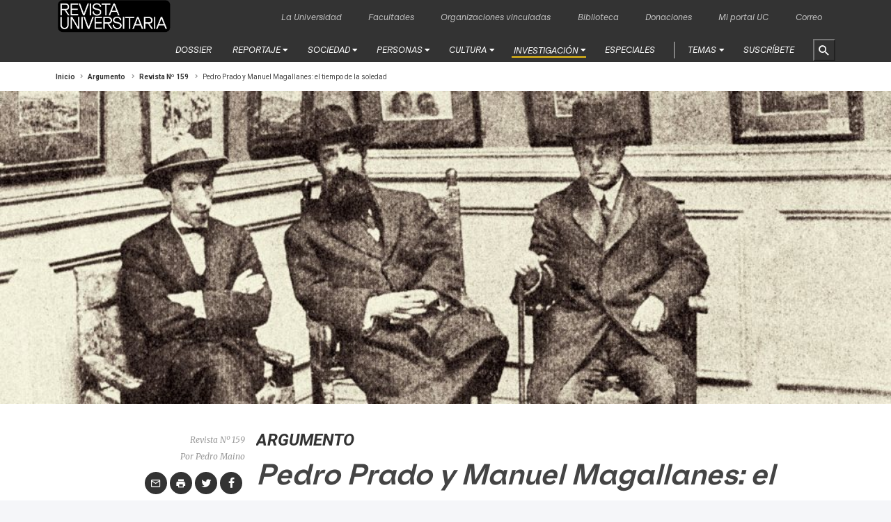

--- FILE ---
content_type: text/html; charset=UTF-8
request_url: https://revistauniversitaria.uc.cl/investigacion/argumento/pedro-prado-y-manuel-magallanes-el-tiempo-de-la-soledad/13111/
body_size: 18630
content:
<!DOCTYPE html>
<html lang="es-CL">

<head>
<link rel="shortcut icon" type="image/png" href="https://revistauniversitaria.uc.cl/wp-content/themes/revistauc/assets/LOGO_RU_1.jpg" /><link rel="apple-touch-icon" sizes="114×114" href="https://revistauniversitaria.uc.cl/wp-content/themes/revistauc/assets/LOGO_RU_1.jpg" /><link rel="apple-touch-icon" sizes="72×72" href="https://revistauniversitaria.uc.cl/wp-content/themes/revistauc/assets/LOGO_RU_1.jpg" /><link rel="apple-touch-icon" sizes="57×57" href="https://revistauniversitaria.uc.cl/wp-content/themes/revistauc/assets/LOGO_RU_1.jpg" /><link rel="apple-touch-icon" sizes="60×60" href="https://revistauniversitaria.uc.cl/wp-content/themes/revistauc/assets/LOGO_RU_1.jpg" /><link rel="apple-touch-icon" sizes="76×76" href="https://revistauniversitaria.uc.cl/wp-content/themes/revistauc/assets/LOGO_RU_1.jpg" /><link rel="apple-touch-icon" sizes="114×114" href="https://revistauniversitaria.uc.cl/wp-content/themes/revistauc/assets/LOGO_RU_1.jpg" /><link rel="apple-touch-icon" sizes="120×120" href="https://revistauniversitaria.uc.cl/wp-content/themes/revistauc/assets/LOGO_RU_1.jpg" /><link rel="apple-touch-icon" sizes="144×144" href="https://revistauniversitaria.uc.cl/wp-content/themes/revistauc/assets/LOGO_RU_1.jpg" /><link rel="apple-touch-icon" sizes="152×152" href="https://revistauniversitaria.uc.cl/wp-content/themes/revistauc/assets/LOGO_RU_1.jpg" /><link rel="apple-touch-icon" sizes="180×180" href="https://revistauniversitaria.uc.cl/wp-content/themes/revistauc/assets/LOGO_RU_1.jpg" /><link rel="apple-touch-icon" sizes="152×152" href="https://revistauniversitaria.uc.cl/wp-content/themes/revistauc/assets/LOGO_RU_1.jpg" /><link rel="apple-touch-icon" href="https://revistauniversitaria.uc.cl/wp-content/themes/revistauc/assets/LOGO_RU_1.jpg" /> 
  <meta charset="UTF-8">
  <meta name="viewport" content="width=device-width, initial-scale=1.0">
  <meta http-equiv="X-UA-Compatible" content="ie=edge">
  <title>
    Revista Universitaria |
    Pedro Prado y Manuel Magallanes: el tiempo de la soledad  </title>
	
  	  
	 
  <meta name='robots' content='index, follow, max-image-preview:large, max-snippet:-1, max-video-preview:-1' />
		<style>img:is([sizes="auto" i], [sizes^="auto," i]) { contain-intrinsic-size: 3000px 1500px }</style>
		
	<!-- This site is optimized with the Yoast SEO Premium plugin v21.5 (Yoast SEO v24.5) - https://yoast.com/wordpress/plugins/seo/ -->
	<meta name="description" content="Artículo que revisa extracto del epistolario entre escritores Pedro Prado y Manuel Magallanes, selección realizada por literato Pedro Maino." />
	<link rel="canonical" href="https://revistauniversitaria.uc.cl/investigacion/argumento/pedro-prado-y-manuel-magallanes-el-tiempo-de-la-soledad/13111/" />
	<meta property="og:locale" content="es_ES" />
	<meta property="og:type" content="article" />
	<meta property="og:title" content="Pedro Prado y Manuel Magallanes: el tiempo de la soledad" />
	<meta property="og:description" content="Artículo que revisa extracto del epistolario entre escritores Pedro Prado y Manuel Magallanes, selección realizada por literato Pedro Maino." />
	<meta property="og:url" content="https://revistauniversitaria.uc.cl/investigacion/argumento/pedro-prado-y-manuel-magallanes-el-tiempo-de-la-soledad/13111/" />
	<meta property="og:site_name" content="Revista Universitaria" />
	<meta property="article:published_time" content="2020-06-15T20:19:11+00:00" />
	<meta property="article:modified_time" content="2021-06-17T21:41:02+00:00" />
	<meta property="og:image" content="https://revistauniversitaria.uc.cl/wp-content/uploads/2021/06/00portada.jpg" />
	<meta property="og:image:width" content="1276" />
	<meta property="og:image:height" content="447" />
	<meta property="og:image:type" content="image/jpeg" />
	<meta name="author" content="Revista Universitaria" />
	<meta name="twitter:card" content="summary_large_image" />
	<meta name="twitter:label1" content="Escrito por" />
	<meta name="twitter:data1" content="Revista Universitaria" />
	<script type="application/ld+json" class="yoast-schema-graph">{"@context":"https://schema.org","@graph":[{"@type":"WebPage","@id":"https://revistauniversitaria.uc.cl/investigacion/argumento/pedro-prado-y-manuel-magallanes-el-tiempo-de-la-soledad/13111/","url":"https://revistauniversitaria.uc.cl/investigacion/argumento/pedro-prado-y-manuel-magallanes-el-tiempo-de-la-soledad/13111/","name":"Pedro Prado y Manuel Magallanes: el tiempo de la soledad","isPartOf":{"@id":"https://revistauniversitaria.uc.cl/#website"},"primaryImageOfPage":{"@id":"https://revistauniversitaria.uc.cl/investigacion/argumento/pedro-prado-y-manuel-magallanes-el-tiempo-de-la-soledad/13111/#primaryimage"},"image":{"@id":"https://revistauniversitaria.uc.cl/investigacion/argumento/pedro-prado-y-manuel-magallanes-el-tiempo-de-la-soledad/13111/#primaryimage"},"thumbnailUrl":"https://revistauniversitaria.uc.cl/wp-content/uploads/2021/06/00portada.jpg","datePublished":"2020-06-15T20:19:11+00:00","dateModified":"2021-06-17T21:41:02+00:00","author":{"@id":"https://revistauniversitaria.uc.cl/#/schema/person/fe20419896ade240035a8a2eb4c435aa"},"description":"Artículo que revisa extracto del epistolario entre escritores Pedro Prado y Manuel Magallanes, selección realizada por literato Pedro Maino.","breadcrumb":{"@id":"https://revistauniversitaria.uc.cl/investigacion/argumento/pedro-prado-y-manuel-magallanes-el-tiempo-de-la-soledad/13111/#breadcrumb"},"inLanguage":"es-CL","potentialAction":[{"@type":"ReadAction","target":["https://revistauniversitaria.uc.cl/investigacion/argumento/pedro-prado-y-manuel-magallanes-el-tiempo-de-la-soledad/13111/"]}]},{"@type":"ImageObject","inLanguage":"es-CL","@id":"https://revistauniversitaria.uc.cl/investigacion/argumento/pedro-prado-y-manuel-magallanes-el-tiempo-de-la-soledad/13111/#primaryimage","url":"https://revistauniversitaria.uc.cl/wp-content/uploads/2021/06/00portada.jpg","contentUrl":"https://revistauniversitaria.uc.cl/wp-content/uploads/2021/06/00portada.jpg","width":1276,"height":447,"caption":"Fotografía antigua done aparecen sentados Pedro Prado, Manuel Magallanes y Alberto Ried"},{"@type":"BreadcrumbList","@id":"https://revistauniversitaria.uc.cl/investigacion/argumento/pedro-prado-y-manuel-magallanes-el-tiempo-de-la-soledad/13111/#breadcrumb","itemListElement":[{"@type":"ListItem","position":1,"name":"Portada","item":"https://revistauniversitaria.uc.cl/"},{"@type":"ListItem","position":2,"name":"Pedro Prado y Manuel Magallanes: el tiempo de la soledad"}]},{"@type":"WebSite","@id":"https://revistauniversitaria.uc.cl/#website","url":"https://revistauniversitaria.uc.cl/","name":"Revista Universitaria","description":"Espacio para la reflexión y difusión del conocimiento, las arte y cultura  y otros contenidos relevantes","potentialAction":[{"@type":"SearchAction","target":{"@type":"EntryPoint","urlTemplate":"https://revistauniversitaria.uc.cl/?s={search_term_string}"},"query-input":{"@type":"PropertyValueSpecification","valueRequired":true,"valueName":"search_term_string"}}],"inLanguage":"es-CL"},{"@type":"Person","@id":"https://revistauniversitaria.uc.cl/#/schema/person/fe20419896ade240035a8a2eb4c435aa","name":"Revista Universitaria","url":"https://revistauniversitaria.uc.cl/author/cployola/"}]}</script>
	<!-- / Yoast SEO Premium plugin. -->


<link rel="alternate" type="application/rss+xml" title="Revista Universitaria &raquo; Feed" href="https://revistauniversitaria.uc.cl/feed/" />
		<style>
			.lazyload,
			.lazyloading {
				max-width: 100%;
			}
		</style>
		<script type="text/javascript">
/* <![CDATA[ */
window._wpemojiSettings = {"baseUrl":"https:\/\/s.w.org\/images\/core\/emoji\/15.0.3\/72x72\/","ext":".png","svgUrl":"https:\/\/s.w.org\/images\/core\/emoji\/15.0.3\/svg\/","svgExt":".svg","source":{"concatemoji":"https:\/\/revistauniversitaria.uc.cl\/wp-includes\/js\/wp-emoji-release.min.js?ver=6.5.7"}};
/*! This file is auto-generated */
!function(i,n){var o,s,e;function c(e){try{var t={supportTests:e,timestamp:(new Date).valueOf()};sessionStorage.setItem(o,JSON.stringify(t))}catch(e){}}function p(e,t,n){e.clearRect(0,0,e.canvas.width,e.canvas.height),e.fillText(t,0,0);var t=new Uint32Array(e.getImageData(0,0,e.canvas.width,e.canvas.height).data),r=(e.clearRect(0,0,e.canvas.width,e.canvas.height),e.fillText(n,0,0),new Uint32Array(e.getImageData(0,0,e.canvas.width,e.canvas.height).data));return t.every(function(e,t){return e===r[t]})}function u(e,t,n){switch(t){case"flag":return n(e,"\ud83c\udff3\ufe0f\u200d\u26a7\ufe0f","\ud83c\udff3\ufe0f\u200b\u26a7\ufe0f")?!1:!n(e,"\ud83c\uddfa\ud83c\uddf3","\ud83c\uddfa\u200b\ud83c\uddf3")&&!n(e,"\ud83c\udff4\udb40\udc67\udb40\udc62\udb40\udc65\udb40\udc6e\udb40\udc67\udb40\udc7f","\ud83c\udff4\u200b\udb40\udc67\u200b\udb40\udc62\u200b\udb40\udc65\u200b\udb40\udc6e\u200b\udb40\udc67\u200b\udb40\udc7f");case"emoji":return!n(e,"\ud83d\udc26\u200d\u2b1b","\ud83d\udc26\u200b\u2b1b")}return!1}function f(e,t,n){var r="undefined"!=typeof WorkerGlobalScope&&self instanceof WorkerGlobalScope?new OffscreenCanvas(300,150):i.createElement("canvas"),a=r.getContext("2d",{willReadFrequently:!0}),o=(a.textBaseline="top",a.font="600 32px Arial",{});return e.forEach(function(e){o[e]=t(a,e,n)}),o}function t(e){var t=i.createElement("script");t.src=e,t.defer=!0,i.head.appendChild(t)}"undefined"!=typeof Promise&&(o="wpEmojiSettingsSupports",s=["flag","emoji"],n.supports={everything:!0,everythingExceptFlag:!0},e=new Promise(function(e){i.addEventListener("DOMContentLoaded",e,{once:!0})}),new Promise(function(t){var n=function(){try{var e=JSON.parse(sessionStorage.getItem(o));if("object"==typeof e&&"number"==typeof e.timestamp&&(new Date).valueOf()<e.timestamp+604800&&"object"==typeof e.supportTests)return e.supportTests}catch(e){}return null}();if(!n){if("undefined"!=typeof Worker&&"undefined"!=typeof OffscreenCanvas&&"undefined"!=typeof URL&&URL.createObjectURL&&"undefined"!=typeof Blob)try{var e="postMessage("+f.toString()+"("+[JSON.stringify(s),u.toString(),p.toString()].join(",")+"));",r=new Blob([e],{type:"text/javascript"}),a=new Worker(URL.createObjectURL(r),{name:"wpTestEmojiSupports"});return void(a.onmessage=function(e){c(n=e.data),a.terminate(),t(n)})}catch(e){}c(n=f(s,u,p))}t(n)}).then(function(e){for(var t in e)n.supports[t]=e[t],n.supports.everything=n.supports.everything&&n.supports[t],"flag"!==t&&(n.supports.everythingExceptFlag=n.supports.everythingExceptFlag&&n.supports[t]);n.supports.everythingExceptFlag=n.supports.everythingExceptFlag&&!n.supports.flag,n.DOMReady=!1,n.readyCallback=function(){n.DOMReady=!0}}).then(function(){return e}).then(function(){var e;n.supports.everything||(n.readyCallback(),(e=n.source||{}).concatemoji?t(e.concatemoji):e.wpemoji&&e.twemoji&&(t(e.twemoji),t(e.wpemoji)))}))}((window,document),window._wpemojiSettings);
/* ]]> */
</script>
<style id='cf-frontend-style-inline-css' type='text/css'>
@font-face {
	font-family: 'ES Klarheit Kurrent';
	font-weight: 700;
	src: url('https://revistauniversitaria.uc.cl/wp-content/uploads/2023/11/ESKlarheitKurrent-Bd.woff2') format('woff2');
}
@font-face {
	font-family: 'ES Klarheit Kurrent';
	font-weight: 400;
	src: url('https://revistauniversitaria.uc.cl/wp-content/uploads/2023/11/ESKlarheitKurrent-Bk.woff2') format('woff2');
}
@font-face {
	font-family: 'ES Klarheit Kurrent';
	font-weight: 400;
	src: url('https://revistauniversitaria.uc.cl/wp-content/uploads/2023/11/ESKlarheitKurrent-BkIt.otf') format('OpenType');
}
@font-face {
	font-family: 'ES Klarheit Kurrent';
	font-weight: 400;
	src: url('https://revistauniversitaria.uc.cl/wp-content/uploads/2023/11/ESKlarheitKurrent-Bd.woff2') format('woff2');
}
@font-face {
	font-family: 'ES Klarheit Kurrent';
	font-weight: 400;
	src: url('https://revistauniversitaria.uc.cl/wp-content/uploads/2023/11/ESKlarheitKurrent-Bk.woff2') format('woff2');
}
@font-face {
	font-family: 'ES Klarheit Kurrent';
	font-weight: 400;
	src: url('https://revistauniversitaria.uc.cl/wp-content/uploads/2023/11/ESKlarheitKurrent-BkIt.otf') format('OpenType');
}
</style>
<style id='wp-emoji-styles-inline-css' type='text/css'>

	img.wp-smiley, img.emoji {
		display: inline !important;
		border: none !important;
		box-shadow: none !important;
		height: 1em !important;
		width: 1em !important;
		margin: 0 0.07em !important;
		vertical-align: -0.1em !important;
		background: none !important;
		padding: 0 !important;
	}
</style>
<link rel='stylesheet' id='wp-block-library-css' href='https://revistauniversitaria.uc.cl/wp-includes/css/dist/block-library/style.min.css?ver=6.5.7' type='text/css' media='all' />
<style id='classic-theme-styles-inline-css' type='text/css'>
/*! This file is auto-generated */
.wp-block-button__link{color:#fff;background-color:#32373c;border-radius:9999px;box-shadow:none;text-decoration:none;padding:calc(.667em + 2px) calc(1.333em + 2px);font-size:1.125em}.wp-block-file__button{background:#32373c;color:#fff;text-decoration:none}
</style>
<style id='global-styles-inline-css' type='text/css'>
body{--wp--preset--color--black: #000000;--wp--preset--color--cyan-bluish-gray: #abb8c3;--wp--preset--color--white: #ffffff;--wp--preset--color--pale-pink: #f78da7;--wp--preset--color--vivid-red: #cf2e2e;--wp--preset--color--luminous-vivid-orange: #ff6900;--wp--preset--color--luminous-vivid-amber: #fcb900;--wp--preset--color--light-green-cyan: #7bdcb5;--wp--preset--color--vivid-green-cyan: #00d084;--wp--preset--color--pale-cyan-blue: #8ed1fc;--wp--preset--color--vivid-cyan-blue: #0693e3;--wp--preset--color--vivid-purple: #9b51e0;--wp--preset--gradient--vivid-cyan-blue-to-vivid-purple: linear-gradient(135deg,rgba(6,147,227,1) 0%,rgb(155,81,224) 100%);--wp--preset--gradient--light-green-cyan-to-vivid-green-cyan: linear-gradient(135deg,rgb(122,220,180) 0%,rgb(0,208,130) 100%);--wp--preset--gradient--luminous-vivid-amber-to-luminous-vivid-orange: linear-gradient(135deg,rgba(252,185,0,1) 0%,rgba(255,105,0,1) 100%);--wp--preset--gradient--luminous-vivid-orange-to-vivid-red: linear-gradient(135deg,rgba(255,105,0,1) 0%,rgb(207,46,46) 100%);--wp--preset--gradient--very-light-gray-to-cyan-bluish-gray: linear-gradient(135deg,rgb(238,238,238) 0%,rgb(169,184,195) 100%);--wp--preset--gradient--cool-to-warm-spectrum: linear-gradient(135deg,rgb(74,234,220) 0%,rgb(151,120,209) 20%,rgb(207,42,186) 40%,rgb(238,44,130) 60%,rgb(251,105,98) 80%,rgb(254,248,76) 100%);--wp--preset--gradient--blush-light-purple: linear-gradient(135deg,rgb(255,206,236) 0%,rgb(152,150,240) 100%);--wp--preset--gradient--blush-bordeaux: linear-gradient(135deg,rgb(254,205,165) 0%,rgb(254,45,45) 50%,rgb(107,0,62) 100%);--wp--preset--gradient--luminous-dusk: linear-gradient(135deg,rgb(255,203,112) 0%,rgb(199,81,192) 50%,rgb(65,88,208) 100%);--wp--preset--gradient--pale-ocean: linear-gradient(135deg,rgb(255,245,203) 0%,rgb(182,227,212) 50%,rgb(51,167,181) 100%);--wp--preset--gradient--electric-grass: linear-gradient(135deg,rgb(202,248,128) 0%,rgb(113,206,126) 100%);--wp--preset--gradient--midnight: linear-gradient(135deg,rgb(2,3,129) 0%,rgb(40,116,252) 100%);--wp--preset--font-size--small: 13px;--wp--preset--font-size--medium: 20px;--wp--preset--font-size--large: 36px;--wp--preset--font-size--x-large: 42px;--wp--preset--spacing--20: 0.44rem;--wp--preset--spacing--30: 0.67rem;--wp--preset--spacing--40: 1rem;--wp--preset--spacing--50: 1.5rem;--wp--preset--spacing--60: 2.25rem;--wp--preset--spacing--70: 3.38rem;--wp--preset--spacing--80: 5.06rem;--wp--preset--shadow--natural: 6px 6px 9px rgba(0, 0, 0, 0.2);--wp--preset--shadow--deep: 12px 12px 50px rgba(0, 0, 0, 0.4);--wp--preset--shadow--sharp: 6px 6px 0px rgba(0, 0, 0, 0.2);--wp--preset--shadow--outlined: 6px 6px 0px -3px rgba(255, 255, 255, 1), 6px 6px rgba(0, 0, 0, 1);--wp--preset--shadow--crisp: 6px 6px 0px rgba(0, 0, 0, 1);}:where(.is-layout-flex){gap: 0.5em;}:where(.is-layout-grid){gap: 0.5em;}body .is-layout-flex{display: flex;}body .is-layout-flex{flex-wrap: wrap;align-items: center;}body .is-layout-flex > *{margin: 0;}body .is-layout-grid{display: grid;}body .is-layout-grid > *{margin: 0;}:where(.wp-block-columns.is-layout-flex){gap: 2em;}:where(.wp-block-columns.is-layout-grid){gap: 2em;}:where(.wp-block-post-template.is-layout-flex){gap: 1.25em;}:where(.wp-block-post-template.is-layout-grid){gap: 1.25em;}.has-black-color{color: var(--wp--preset--color--black) !important;}.has-cyan-bluish-gray-color{color: var(--wp--preset--color--cyan-bluish-gray) !important;}.has-white-color{color: var(--wp--preset--color--white) !important;}.has-pale-pink-color{color: var(--wp--preset--color--pale-pink) !important;}.has-vivid-red-color{color: var(--wp--preset--color--vivid-red) !important;}.has-luminous-vivid-orange-color{color: var(--wp--preset--color--luminous-vivid-orange) !important;}.has-luminous-vivid-amber-color{color: var(--wp--preset--color--luminous-vivid-amber) !important;}.has-light-green-cyan-color{color: var(--wp--preset--color--light-green-cyan) !important;}.has-vivid-green-cyan-color{color: var(--wp--preset--color--vivid-green-cyan) !important;}.has-pale-cyan-blue-color{color: var(--wp--preset--color--pale-cyan-blue) !important;}.has-vivid-cyan-blue-color{color: var(--wp--preset--color--vivid-cyan-blue) !important;}.has-vivid-purple-color{color: var(--wp--preset--color--vivid-purple) !important;}.has-black-background-color{background-color: var(--wp--preset--color--black) !important;}.has-cyan-bluish-gray-background-color{background-color: var(--wp--preset--color--cyan-bluish-gray) !important;}.has-white-background-color{background-color: var(--wp--preset--color--white) !important;}.has-pale-pink-background-color{background-color: var(--wp--preset--color--pale-pink) !important;}.has-vivid-red-background-color{background-color: var(--wp--preset--color--vivid-red) !important;}.has-luminous-vivid-orange-background-color{background-color: var(--wp--preset--color--luminous-vivid-orange) !important;}.has-luminous-vivid-amber-background-color{background-color: var(--wp--preset--color--luminous-vivid-amber) !important;}.has-light-green-cyan-background-color{background-color: var(--wp--preset--color--light-green-cyan) !important;}.has-vivid-green-cyan-background-color{background-color: var(--wp--preset--color--vivid-green-cyan) !important;}.has-pale-cyan-blue-background-color{background-color: var(--wp--preset--color--pale-cyan-blue) !important;}.has-vivid-cyan-blue-background-color{background-color: var(--wp--preset--color--vivid-cyan-blue) !important;}.has-vivid-purple-background-color{background-color: var(--wp--preset--color--vivid-purple) !important;}.has-black-border-color{border-color: var(--wp--preset--color--black) !important;}.has-cyan-bluish-gray-border-color{border-color: var(--wp--preset--color--cyan-bluish-gray) !important;}.has-white-border-color{border-color: var(--wp--preset--color--white) !important;}.has-pale-pink-border-color{border-color: var(--wp--preset--color--pale-pink) !important;}.has-vivid-red-border-color{border-color: var(--wp--preset--color--vivid-red) !important;}.has-luminous-vivid-orange-border-color{border-color: var(--wp--preset--color--luminous-vivid-orange) !important;}.has-luminous-vivid-amber-border-color{border-color: var(--wp--preset--color--luminous-vivid-amber) !important;}.has-light-green-cyan-border-color{border-color: var(--wp--preset--color--light-green-cyan) !important;}.has-vivid-green-cyan-border-color{border-color: var(--wp--preset--color--vivid-green-cyan) !important;}.has-pale-cyan-blue-border-color{border-color: var(--wp--preset--color--pale-cyan-blue) !important;}.has-vivid-cyan-blue-border-color{border-color: var(--wp--preset--color--vivid-cyan-blue) !important;}.has-vivid-purple-border-color{border-color: var(--wp--preset--color--vivid-purple) !important;}.has-vivid-cyan-blue-to-vivid-purple-gradient-background{background: var(--wp--preset--gradient--vivid-cyan-blue-to-vivid-purple) !important;}.has-light-green-cyan-to-vivid-green-cyan-gradient-background{background: var(--wp--preset--gradient--light-green-cyan-to-vivid-green-cyan) !important;}.has-luminous-vivid-amber-to-luminous-vivid-orange-gradient-background{background: var(--wp--preset--gradient--luminous-vivid-amber-to-luminous-vivid-orange) !important;}.has-luminous-vivid-orange-to-vivid-red-gradient-background{background: var(--wp--preset--gradient--luminous-vivid-orange-to-vivid-red) !important;}.has-very-light-gray-to-cyan-bluish-gray-gradient-background{background: var(--wp--preset--gradient--very-light-gray-to-cyan-bluish-gray) !important;}.has-cool-to-warm-spectrum-gradient-background{background: var(--wp--preset--gradient--cool-to-warm-spectrum) !important;}.has-blush-light-purple-gradient-background{background: var(--wp--preset--gradient--blush-light-purple) !important;}.has-blush-bordeaux-gradient-background{background: var(--wp--preset--gradient--blush-bordeaux) !important;}.has-luminous-dusk-gradient-background{background: var(--wp--preset--gradient--luminous-dusk) !important;}.has-pale-ocean-gradient-background{background: var(--wp--preset--gradient--pale-ocean) !important;}.has-electric-grass-gradient-background{background: var(--wp--preset--gradient--electric-grass) !important;}.has-midnight-gradient-background{background: var(--wp--preset--gradient--midnight) !important;}.has-small-font-size{font-size: var(--wp--preset--font-size--small) !important;}.has-medium-font-size{font-size: var(--wp--preset--font-size--medium) !important;}.has-large-font-size{font-size: var(--wp--preset--font-size--large) !important;}.has-x-large-font-size{font-size: var(--wp--preset--font-size--x-large) !important;}
.wp-block-navigation a:where(:not(.wp-element-button)){color: inherit;}
:where(.wp-block-post-template.is-layout-flex){gap: 1.25em;}:where(.wp-block-post-template.is-layout-grid){gap: 1.25em;}
:where(.wp-block-columns.is-layout-flex){gap: 2em;}:where(.wp-block-columns.is-layout-grid){gap: 2em;}
.wp-block-pullquote{font-size: 1.5em;line-height: 1.6;}
</style>
<link rel='stylesheet' id='contact-form-7-css' href='https://revistauniversitaria.uc.cl/wp-content/plugins/contact-form-7/includes/css/styles.css?ver=5.9.8' type='text/css' media='all' />
<link rel='stylesheet' id='main_style-css' href='https://revistauniversitaria.uc.cl/wp-content/themes/revistauc/dist/css/main.css?ver=6.5.7' type='text/css' media='all' />
<link rel='stylesheet' id='font_style-css' href='https://fonts.googleapis.com/css?family=Merriweather%3A300%2C400%2C400i%2C700%2C700i%2C900%2C900i%7CRoboto%3A300%2C300i%2C400%2C400i%2C500%2C500i%2C700%2C700i%2C900%2C900i&#038;ver=6.5.7' type='text/css' media='all' />
<link rel='stylesheet' id='font_fix-css' href='https://use.typekit.net/vub1fjx.css?ver=6.5.7' type='text/css' media='all' />
<!--n2css--><!--n2js--><link rel="https://api.w.org/" href="https://revistauniversitaria.uc.cl/wp-json/" /><link rel="alternate" type="application/json" href="https://revistauniversitaria.uc.cl/wp-json/wp/v2/posts/13111" /><link rel="EditURI" type="application/rsd+xml" title="RSD" href="https://revistauniversitaria.uc.cl/xmlrpc.php?rsd" />
<meta name="generator" content="WordPress 6.5.7" />
<link rel='shortlink' href='https://revistauniversitaria.uc.cl/?p=13111' />
<link rel="alternate" type="application/json+oembed" href="https://revistauniversitaria.uc.cl/wp-json/oembed/1.0/embed?url=https%3A%2F%2Frevistauniversitaria.uc.cl%2Finvestigacion%2Fargumento%2Fpedro-prado-y-manuel-magallanes-el-tiempo-de-la-soledad%2F13111%2F" />
<link rel="alternate" type="text/xml+oembed" href="https://revistauniversitaria.uc.cl/wp-json/oembed/1.0/embed?url=https%3A%2F%2Frevistauniversitaria.uc.cl%2Finvestigacion%2Fargumento%2Fpedro-prado-y-manuel-magallanes-el-tiempo-de-la-soledad%2F13111%2F&#038;format=xml" />
<!-- start Simple Custom CSS and JS -->
<style type="text/css">
/* Add your CSS code here.

For example:
.example {
    color: red;
}

For brushing up on your CSS knowledge, check out http://www.w3schools.com/css/css_syntax.asp

End of comment */ 

.horizon__title {
  display: inline-block;
  background-color: #333;
  font-family: ES Klarheit Kurrent, serif;
  font-style: italic;
  font-size: 2rem;
  color: #fff;
  padding: .2rem 2.5rem;
  margin-bottom: 3rem;
  border-bottom: 0;
}

.nav-bar__menu .menu-item a, .nav-bar__menu .menu-item-has-children a {
  padding: .2rem;
  font-family: ES Klarheit Kurrent;
  font-weight: 500;
  font-size: .75rem;
  line-height: 15px;
  text-transform: uppercase;
  color: #fff;
  border-bottom: 2px solid transparent;
}

div#n2-ss-3 .n2-font-1fb9d5694eab5a31557047a07175c4d8-hover {
  font-family: 'ES Klarheit Kurrent';
  color: #e79d19;
  font-size: 312.5%;
  text-shadow: none;
  line-height: 1;
  font-weight: normal;
  font-style: normal;
  text-decoration: none;
  text-align: inherit;
  letter-spacing: normal;
  word-spacing: normal;
  text-transform: none;
  font-weight: 800;
}

div#n2-ss-3 .n2-font-e1960a9cb6b7b5ec2b655fa35d4dffb9-hover {
  font-family: 'ES Klarheit Kurrent';
  color: #ffffff;
  font-size: 312.5%;
  text-shadow: none;
  line-height: 1;
  font-weight: normal;
  font-style: normal;
  text-decoration: none;
  text-align: inherit;
  letter-spacing: normal;
  word-spacing: normal;
  text-transform: none;
  font-weight: 900;
}

div#n2-ss-3 .n2-font-ee6161488e8b25b650664803f8a9ce72-hover {
  font-family: 'ES Klarheit Kurrent';
  color: RGBA(196,3,3,1);
  font-size: 312.5%;
  text-shadow: none;
  line-height: 1;
  font-weight: normal;
  font-style: normal;
  text-decoration: none;
  text-align: inherit;
  letter-spacing: normal;
  word-spacing: normal;
  text-transform: none;
  font-weight: 900;
}

.box__title {
  font-family: ES Klarheit Kurrent, serif;
  font-style: italic;
  text-decoration: underline;
  font-weight: 400;
  margin-bottom: 0;
  font-size: 1.125rem;
  line-height: calc(1.125rem + 10px);
}

.slider--especial .slider__title {
  font-family: ES Klarheit Kurrent, serif;
  font-weight: 400;
  text-decoration: underline;
  color: #fff;
}

.single__title {
  font-size: 2.5rem;
  line-height: calc(2.5rem + 15px);
  margin-top: 0;
  font-weight: 700;
  font-family: ES Klarheit Kurrent, serif;
  font-style: italic;
  margin-bottom: 0 !important;
}

.single__contenido-libre p {
  font-weight: 300;
  font-family: ES Klarheit Kurrent, serif;
  font-size: 1rem;
  line-height: calc(1rem + 9px);
}

p {
  font-weight: 300;
  font-family: ES Klarheit Kurrent, serif;
  font-size: 1rem;
  line-height: calc(1rem + 9px);
}

.box__excerpt {
  font-size: .875rem;
  line-height: 23px;
  margin-bottom: 2rem;
  background-color: #fff;
  padding-bottom: 0;
  padding-top: 1rem;
  font-family: ES Klarheit Kurrent, serif;
  font-style: normal;
  font-weight: 300;
}

.top-bar__menu--simple .menu-item a, .top-bar__menu--simple .menu-item-has-children a {
  color: hsla(0, 0%, 100%, .7);
  font-size: .75rem;
  font-weight: 400;
  padding: 0 1.2rem;
  font-family: ES Klarheit Kurrent;
}</style>
<!-- end Simple Custom CSS and JS -->
		<script>
			document.documentElement.className = document.documentElement.className.replace('no-js', 'js');
		</script>
				<style>
			.no-js img.lazyload {
				display: none;
			}

			figure.wp-block-image img.lazyloading {
				min-width: 150px;
			}

			.lazyload,
			.lazyloading {
				--smush-placeholder-width: 100px;
				--smush-placeholder-aspect-ratio: 1/1;
				width: var(--smush-image-width, var(--smush-placeholder-width)) !important;
				aspect-ratio: var(--smush-image-aspect-ratio, var(--smush-placeholder-aspect-ratio)) !important;
			}

						.lazyload, .lazyloading {
				opacity: 0;
			}

			.lazyloaded {
				opacity: 1;
				transition: opacity 400ms;
				transition-delay: 0ms;
			}

					</style>
		<link rel="shortcut icon" type="image/png" href="https://revistauniversitaria.uc.cl/wp-content/themes/revistauc/assets/LOGO_RU_1.jpg" /></head>
<!-- Google Tag Manager -->
<script>(function(w,d,s,l,i){w[l]=w[l]||[];w[l].push({'gtm.start':
new Date().getTime(),event:'gtm.js'});var f=d.getElementsByTagName(s)[0],
j=d.createElement(s),dl=l!='dataLayer'?'&l='+l:'';j.async=true;j.src=
'https://www.googletagmanager.com/gtm.js?id='+i+dl;f.parentNode.insertBefore(j,f);
})(window,document,'script','dataLayer','GTM-WVW8Q5G');</script>
<!-- End Google Tag Manager -->
<body id="maintop" class="post-template-default single single-post postid-13111 single-format-standard no-scrolled" data-path="https://revistauniversitaria.uc.cl/wp-content/themes/revistauc/">
<!-- Google Tag Manager (noscript) -->
<noscript><iframe src="https://www.googletagmanager.com/ns.html?id=GTM-WVW8Q5G"
height="0" width="0" style="display:none;visibility:hidden" loading="lazy"></iframe></noscript>
<!-- End Google Tag Manager (noscript) -->

  <header class="header-bar">
    <div class="top-bar">
      <div class="container" data-area-name="desktop-top">
        <div class="top-bar__items" data-mutable="tablet-down" data-desktop-area="desktop-top"
          data-mobile-area="mobile-top">
          <ul id="secundario" class="top-bar__menu top-bar__menu--simple"><li id="menu-item-428" class="menu-item menu-item-type-custom menu-item-object-custom menu-item-428"><a target="_blank" rel="noopener" href="https://www.uc.cl/">La Universidad</a></li>
<li id="menu-item-429" class="menu-item menu-item-type-custom menu-item-object-custom menu-item-429"><a target="_blank" rel="noopener" href="https://www.uc.cl/es/facultades-y-unidades-academicas">Facultades</a></li>
<li id="menu-item-430" class="menu-item menu-item-type-custom menu-item-object-custom menu-item-430"><a target="_blank" rel="noopener" href="https://www.uc.cl/es/organizaciones-vinculadas">Organizaciones vinculadas</a></li>
<li id="menu-item-431" class="menu-item menu-item-type-custom menu-item-object-custom menu-item-431"><a target="_blank" rel="noopener" href="http://bibliotecas.uc.cl/">Biblioteca</a></li>
<li id="menu-item-432" class="menu-item menu-item-type-custom menu-item-object-custom menu-item-432"><a target="_blank" rel="noopener" href="https://donaciones.uc.cl/">Donaciones</a></li>
<li id="menu-item-433" class="menu-item menu-item-type-custom menu-item-object-custom menu-item-433"><a target="_blank" rel="noopener" href="https://portal.uc.cl/">Mi portal UC</a></li>
<li id="menu-item-434" class="menu-item menu-item-type-custom menu-item-object-custom menu-item-434"><a target="_blank" rel="noopener" href="http://correo.uc.cl/">Correo</a></li>
</ul>        </div>
      </div>
    </div>
    <nav class="nav-bar" data-module="nav-bar">
      <div class="container container--nav">
        <div class="nav-bar__holder">

          <div class="nav-bar__mobile-head">
            <button class="nav-bar__mobile-menu" aria-label="Ver menú" data-role="nav-deployer">
              <span></span>
            </button>
            <div class="nav-bar__brand">
              <a class="app-brand app-brand--inline" title="Inicio Revista UC" href="/">
                <img src="https://revistauniversitaria.uc.cl/wp-content/uploads/2025/06/logo_new_ru.png" class="app-brand__logo"
                  alt="Logo Revista UC" loading="lazy" />
              </a>
            </div>
            <button class="nav-bar__mobile-search" aria-label="Ver búsqueda" data-role="search-deployer">
            </button>
          </div>

          <div class="nav-bar__body" data-role="nav-body">
            <div class="nav-bar__menu-holder">
              <ul id="principal" class="nav-bar__menu"><li id="menu-item-1073" class="color-active-rojo menu-item menu-item-type-post_type menu-item-object-page menu-item-1073" data-role="touch-sub-menu"><a title="Dossier" href="https://revistauniversitaria.uc.cl/dossier/">Dossier</a></li>
<li id="menu-item-1051" class="color-active-naranjo menu-item menu-item-type-post_type menu-item-object-page menu-item-has-children menu-item-1051 menu-item--has-sub-menu" data-role="touch-sub-menu"><a title="Reportaje" href="https://revistauniversitaria.uc.cl/reportaje/">Reportaje </a><span class="click-handler" data-role="touch-sub-menu-deployer"></span>
<ul class=" sub-menu">
	<li id="menu-item-1052" class="color-active-naranjo menu-item menu-item-type-post_type menu-item-object-page menu-item-1052" data-role="touch-sub-menu"><a title="Reportajes" href="https://revistauniversitaria.uc.cl/reportaje/reportajes/">Reportajes</a></li>
	<li id="menu-item-1053" class="color-active-naranjo menu-item menu-item-type-post_type menu-item-object-page menu-item-1053" data-role="touch-sub-menu"><a title="Red Global" href="https://revistauniversitaria.uc.cl/reportaje/red-global/">Red Global</a></li>
</ul>
</li>
<li id="menu-item-1054" class="color-active-turquesa menu-item menu-item-type-post_type menu-item-object-page menu-item-has-children menu-item-1054 menu-item--has-sub-menu" data-role="touch-sub-menu"><a title="Sociedad" href="https://revistauniversitaria.uc.cl/sociedad/">Sociedad </a><span class="click-handler" data-role="touch-sub-menu-deployer"></span>
<ul class=" sub-menu">
	<li id="menu-item-1055" class="color-active-turquesa menu-item menu-item-type-post_type menu-item-object-page menu-item-1055" data-role="touch-sub-menu"><a title="Chilenos Todos" href="https://revistauniversitaria.uc.cl/sociedad/chilenos-todos/">Chilenos Todos</a></li>
	<li id="menu-item-11285" class="color-active-turquesa menu-item menu-item-type-post_type menu-item-object-page menu-item-11285" data-role="touch-sub-menu"><a title="Ideas en Debate" href="https://revistauniversitaria.uc.cl/sociedad/ideas-en-debate/">Ideas en Debate</a></li>
	<li id="menu-item-20591" class="menu-item menu-item-type-post_type menu-item-object-page menu-item-20591" data-role="touch-sub-menu"><a title="Hábitat" href="https://revistauniversitaria.uc.cl/sociedad/habitat/">Hábitat</a></li>
	<li id="menu-item-20593" class="menu-item menu-item-type-post_type menu-item-object-page menu-item-20593" data-role="touch-sub-menu"><a title="Humana" href="https://revistauniversitaria.uc.cl/sociedad/humana/">Humana</a></li>
	<li id="menu-item-25617" class="menu-item menu-item-type-post_type menu-item-object-page menu-item-25617" data-role="touch-sub-menu"><a title="Diáspora" href="https://revistauniversitaria.uc.cl/sociedad/diaspora/">Diáspora</a></li>
</ul>
</li>
<li id="menu-item-1057" class="color-active-amarillo menu-item menu-item-type-post_type menu-item-object-page menu-item-has-children menu-item-1057 menu-item--has-sub-menu" data-role="touch-sub-menu"><a title="Personas" href="https://revistauniversitaria.uc.cl/personajes/">Personas </a><span class="click-handler" data-role="touch-sub-menu-deployer"></span>
<ul class=" sub-menu">
	<li id="menu-item-7325" class="color-active-amarillo menu-item menu-item-type-post_type menu-item-object-page menu-item-7325" data-role="touch-sub-menu"><a title="Idea propia" href="https://revistauniversitaria.uc.cl/personajes/idea-propia/">Idea propia</a></li>
	<li id="menu-item-1058" class="color-active-amarillo menu-item menu-item-type-post_type menu-item-object-page menu-item-1058" data-role="touch-sub-menu"><a title="Canon Personal" href="https://revistauniversitaria.uc.cl/personajes/canon-personal/">Canon Personal</a></li>
	<li id="menu-item-1060" class="color-active-amarillo menu-item menu-item-type-post_type menu-item-object-page menu-item-1060" data-role="touch-sub-menu"><a title="Talento Público" href="https://revistauniversitaria.uc.cl/personajes/talento-publico/">Talento Público</a></li>
	<li id="menu-item-1059" class="color-active-amarillo menu-item menu-item-type-post_type menu-item-object-page menu-item-1059" data-role="touch-sub-menu"><a title="Miramundo" href="https://revistauniversitaria.uc.cl/personajes/miramundo/">Miramundo</a></li>
	<li id="menu-item-1061" class="color-active-amarillo menu-item menu-item-type-post_type menu-item-object-page menu-item-1061" data-role="touch-sub-menu"><a title="Protagónicas(os)" href="https://revistauniversitaria.uc.cl/personajes/protagonicos/">Protagónicas(os)</a></li>
	<li id="menu-item-11299" class="color-active-amarillo menu-item menu-item-type-post_type menu-item-object-page menu-item-11299" data-role="touch-sub-menu"><a title="Sello de Origen" href="https://revistauniversitaria.uc.cl/personajes/sello-de-origen/">Sello de Origen</a></li>
</ul>
</li>
<li id="menu-item-1062" class="color-active-verde menu-item menu-item-type-post_type menu-item-object-page menu-item-has-children menu-item-1062 menu-item--has-sub-menu" data-role="touch-sub-menu"><a title="Cultura" href="https://revistauniversitaria.uc.cl/cultura/">Cultura </a><span class="click-handler" data-role="touch-sub-menu-deployer"></span>
<ul class=" sub-menu">
	<li id="menu-item-1063" class="color-active-verde menu-item menu-item-type-post_type menu-item-object-page menu-item-1063" data-role="touch-sub-menu"><a title="Arte Fresco" href="https://revistauniversitaria.uc.cl/cultura/arte-fresco/">Arte Fresco</a></li>
	<li id="menu-item-1064" class="color-active-verde menu-item menu-item-type-post_type menu-item-object-page menu-item-1064" data-role="touch-sub-menu"><a title="El libro que me marcó" href="https://revistauniversitaria.uc.cl/cultura/el-libro-que-me-marco/">El libro que me marcó</a></li>
	<li id="menu-item-1065" class="color-active-verde menu-item menu-item-type-post_type menu-item-object-page menu-item-1065" data-role="touch-sub-menu"><a title="Reseñas" href="https://revistauniversitaria.uc.cl/cultura/resenas/">Reseñas</a></li>
	<li id="menu-item-20585" class="menu-item menu-item-type-post_type menu-item-object-page menu-item-20585" data-role="touch-sub-menu"><a title="Acervo" href="https://revistauniversitaria.uc.cl/cultura/acervo/">Acervo</a></li>
	<li id="menu-item-20587" class="menu-item menu-item-type-post_type menu-item-object-page menu-item-20587" data-role="touch-sub-menu"><a title="Americana" href="https://revistauniversitaria.uc.cl/cultura/americana/">Americana</a></li>
	<li id="menu-item-20589" class="menu-item menu-item-type-post_type menu-item-object-page menu-item-20589" data-role="touch-sub-menu"><a title="Raíces" href="https://revistauniversitaria.uc.cl/cultura/raices/">Raíces</a></li>
	<li id="menu-item-25611" class="menu-item menu-item-type-post_type menu-item-object-page menu-item-25611" data-role="touch-sub-menu"><a title="Letras" href="https://revistauniversitaria.uc.cl/cultura/letras/">Letras</a></li>
</ul>
</li>
<li id="menu-item-5233" class="color-active-amarillo menu-item menu-item-type-taxonomy menu-item-object-category current-post-ancestor menu-item-has-children menu-item-5233 current-menu-item current-menu-item menu-item--has-sub-menu" data-role="touch-sub-menu"><a title="Investigación" href="https://revistauniversitaria.uc.cl/archivo/investigacion/">Investigación </a><span class="click-handler" data-role="touch-sub-menu-deployer"></span>
<ul class=" sub-menu">
	<li id="menu-item-7299" class="color-active-amarillo menu-item menu-item-type-post_type menu-item-object-page menu-item-7299 current-menu-item current-menu-item" data-role="touch-sub-menu"><a title="Argumento" href="https://revistauniversitaria.uc.cl/investigacion/argumento/">Argumento</a></li>
</ul>
</li>
<li id="menu-item-1074" class="color-active-gris menu-item menu-item-type-post_type menu-item-object-page menu-item-1074" data-role="touch-sub-menu"><a title="Especiales" href="https://revistauniversitaria.uc.cl/especiales/">Especiales</a></li>
<li id="menu-item-1076" class="menu-item--tema menu-item menu-item-type-post_type menu-item-object-page menu-item-has-children menu-item-1076 menu-item--has-sub-menu" data-role="touch-sub-menu"><a title="Temas" href="https://revistauniversitaria.uc.cl/temas/">Temas </a><span class="click-handler" data-role="touch-sub-menu-deployer"></span>
<ul class=" sub-menu">
	<li id="menu-item-1077" class="menu-item menu-item-type-taxonomy menu-item-object-post_tag menu-item-1077" data-role="touch-sub-menu"><a title="Arte y Cultura" href="https://revistauniversitaria.uc.cl/temas/arte-cultura/">Arte y Cultura</a></li>
	<li id="menu-item-1081" class="menu-item menu-item-type-taxonomy menu-item-object-post_tag menu-item-1081" data-role="touch-sub-menu"><a title="Educación" href="https://revistauniversitaria.uc.cl/temas/educacion/">Educación</a></li>
	<li id="menu-item-1083" class="menu-item menu-item-type-taxonomy menu-item-object-post_tag menu-item-1083" data-role="touch-sub-menu"><a title="Espiritualidad" href="https://revistauniversitaria.uc.cl/temas/espiritualidad/">Espiritualidad</a></li>
	<li id="menu-item-1084" class="menu-item menu-item-type-taxonomy menu-item-object-post_tag menu-item-1084" data-role="touch-sub-menu"><a title="Historia" href="https://revistauniversitaria.uc.cl/temas/historia/">Historia</a></li>
	<li id="menu-item-1231" class="menu-item menu-item-type-taxonomy menu-item-object-post_tag menu-item-1231" data-role="touch-sub-menu"><a title="Internacional" href="https://revistauniversitaria.uc.cl/temas/internacional/">Internacional</a></li>
	<li id="menu-item-1085" class="menu-item menu-item-type-taxonomy menu-item-object-post_tag menu-item-1085" data-role="touch-sub-menu"><a title="Medio Ambiente" href="https://revistauniversitaria.uc.cl/temas/medio-ambiente/">Medio Ambiente</a></li>
	<li id="menu-item-1086" class="menu-item menu-item-type-taxonomy menu-item-object-post_tag menu-item-1086" data-role="touch-sub-menu"><a title="Personajes" href="https://revistauniversitaria.uc.cl/temas/personajes/">Personajes</a></li>
	<li id="menu-item-1087" class="menu-item menu-item-type-taxonomy menu-item-object-post_tag menu-item-1087" data-role="touch-sub-menu"><a title="Política" href="https://revistauniversitaria.uc.cl/temas/politica/">Política</a></li>
	<li id="menu-item-1089" class="menu-item menu-item-type-taxonomy menu-item-object-post_tag menu-item-1089" data-role="touch-sub-menu"><a title="Sociedad" href="https://revistauniversitaria.uc.cl/temas/sociedad/">Sociedad</a></li>
	<li id="menu-item-4635" class="menu-item menu-item-type-taxonomy menu-item-object-post_tag menu-item-4635" data-role="touch-sub-menu"><a title="Editoriales" href="https://revistauniversitaria.uc.cl/temas/editoriales/">Editoriales</a></li>
</ul>
</li>
<li id="menu-item-25227" class="menu-item menu-item-type-post_type menu-item-object-post menu-item-25227" data-role="touch-sub-menu"><a title="Suscríbete" href="https://revistauniversitaria.uc.cl/newsletter/suscripcion/25179/">Suscríbete</a></li>
<li class="menu-item menu-item--search hide@tablet"><button class="nav-bar__search__deployer" data-role="search-deployer"></button></li></ul>              <div class="mobile-top" data-area-name="mobile-top"></div>
            </div>
          </div>
        </div>
      </div>
      <div class="mobile-search" data-area-name="mobile-search" data-role="search-body"></div>
    </nav>
    <div class="nav-bar__search__holder hide@tablet" data-role="search-body">
      <div class="container" data-area-name="desktop-search">
        <form class="flex-right" action="/" data-mutable="tablet-down" data-desktop-area="desktop-search"
          data-mobile-area="mobile-search">
          <div class="nav-bar__search">
            <input type="search" name="s" class="nav-bar__search__input" placeholder="Escribe aquí lo que buscas"
              required>
            <button class="nav-bar__search__submit"></button>
          </div>
        </form>
      </div>
    </div>
  </header><main id="single" class="color-cat-negro">
  <div class="container"><ul class="breadcrumbs"><li class="breadcrumbs__item"><a href="https://revistauniversitaria.uc.cl" title="Ir a la página de inicio" rel="index">Inicio</a></li><li class="breadcrumbs__item"><a href="/argumento/" title="Ir a Argumento" rel="section">Argumento</a> </li><li class="breadcrumbs__item"><a href="https://revistauniversitaria.uc.cl/revista/el-coronavirus-y-la-pandemia-global/" title="Ir a RevistaEl coronavirus y la pandemia global" rel="section">Revista Nº 159</a> </li><li class="breadcrumbs__item current">Pedro Prado y Manuel Magallanes: el tiempo de la soledad</li></ul></div>
      <section class="horizon--single">
      <div class="container--big">
        <img width="1024" height="360" src="https://revistauniversitaria.uc.cl/wp-content/uploads/2021/06/00portada-1024x360.jpg" class="cover-img hide@tablet wp-post-image" alt="Fotografía antigua done aparecen sentados Pedro Prado, Manuel Magallanes y Alberto Ried" decoding="async" fetchpriority="high" srcset="https://revistauniversitaria.uc.cl/wp-content/uploads/2021/06/00portada-1024x360.jpg 1024w, https://revistauniversitaria.uc.cl/wp-content/uploads/2021/06/00portada-300x105.jpg 300w, https://revistauniversitaria.uc.cl/wp-content/uploads/2021/06/00portada-768x269.jpg 768w, https://revistauniversitaria.uc.cl/wp-content/uploads/2021/06/00portada.jpg 1276w" sizes="(max-width: 1024px) 100vw, 1024px" />        <img width="640" height="360" src="https://revistauniversitaria.uc.cl/wp-content/uploads/2021/06/00portada-640x360.jpg" class="cover-img showb@tablet wp-post-image" alt="Fotografía antigua done aparecen sentados Pedro Prado, Manuel Magallanes y Alberto Ried" decoding="async" srcset="https://revistauniversitaria.uc.cl/wp-content/uploads/2021/06/00portada-640x360.jpg 640w, https://revistauniversitaria.uc.cl/wp-content/uploads/2021/06/00portada-360x202.jpg 360w" sizes="(max-width: 640px) 100vw, 640px" loading="lazy" />      </div>
  
    <div class="container">
            <div class="grid-single horizon--single__intro">
   <div class="grid-col-sidebar">
      <div class="single__data">
         <div class="data">
            <ul>
             <li>Revista Nº 159</li><li>Por Pedro Maino</li><li></li>            </ul>
         </div>
         <div class="share">
   <ul class="share-list">
      <li class="share-list__item"><a href="#" class="icon-elem icon-elem--mail_outline" data-module="modal" data-method="post" data-role="modal-btn" data-query="post_share=13111&uri=https://revistauniversitaria.uc.cl/wp-content/themes/revistauc" data-target="https://revistauniversitaria.uc.cl/compartir-por-mail"></a></li>
      <li class="share-list__item"><button class="icon-elem icon-elem--print" data-func="printPage" title="Imprimir"></button></li>
      <li class="share-list__item"><a href="https://twitter.com/intent/tweet?text=Pedro+Prado+y+Manuel+Magallanes%3A+el+tiempo+de+la+soledad+https://revistauniversitaria.uc.cl/investigacion/argumento/pedro-prado-y-manuel-magallanes-el-tiempo-de-la-soledad/13111/" data-type="twitter" class="icon-elem icon-elem--twitter" target="_blank"></a></li>
      <li class="share-list__item"><a href="http://www.facebook.com/sharer.php?u=https://revistauniversitaria.uc.cl/investigacion/argumento/pedro-prado-y-manuel-magallanes-el-tiempo-de-la-soledad/13111/" data-type="facebook"  class="icon-elem icon-elem--facebook" target="_blank"></a></li>
   </ul>
</div>
      </div>
   </div>
   <div class="grid-col-content">
      <div class="single__intro">
         <p class="single__category color-meta-negro">
                     <a href="https://revistauniversitaria.uc.cl/archivo/investigacion/argumento/" title="Ir a categoría" rel="category tag">Argumento</a>
         </p>
         <h1 class="single__title">Pedro Prado y Manuel Magallanes: el tiempo de la soledad</h1>
         <p>La lectura del epistolario entre estos escritores resulta un refugio extraordinario en medio del encierro obligado en que se encuentra el planeta, porque nos lleva de vuelta a un ritmo distinto. en determinados periodos, a ambos poetas les nacía el deseo de retirarse, poner freno a sus actividades. Y expresaron en sus cartas ese estado. su sobrevivencia nos permite descubrir la intimidad de dos grandes artistas y reflexionar sobre el valor de la amistad y las formas de construirla.</p>
      </div>
   </div>
</div>
        <div class="grid-single"><div class="grid-col-content"><div class="single__contenido-libre"><h2></h2><p>El aislamiento al cual nos hemos visto obligados a raíz de la pandemia del covid-19 ha sido una novedad para las generaciones que coexistimos en la actualidad. Eso explica el desconcierto de muchos y la necesidad de copar este tiempo, aparentemente muerto, con toda clase de actividades y ejercicios. El vértigo parece ser la forma predominante de experimentar nuestra cotidianidad.</p>
<p>En este contexto, <strong>la lectura del epistolario entre los escritores Manuel Magallanes Moure (1878-1924) y Pedro Prado (1886-1952) resulta un refugio extraordinario</strong>, porque nos lleva de vuelta a un tempo distinto, reflejado no solo en la velocidad del tren de trocha angosta que unía la antigua <strong>Estación Providencia</strong> con el cajón del Maipo (¡demoraba 3 horas!), donde se refugiaba Magallanes durante sus períodos de <em>spleen</em> (estado de melancolía o angustia vital), sino también en un intercambio epistolar con largos días de intervalos, que causarían la desesperación de los frenéticos usuarios de los chats contemporáneos.</p>
<p>Ambos escritores vivían períodos de intensa actividad, seguidos de prolongadas etapas de aislamiento y reposo. y estas cartas son los cables que permitían sortear el abismo que se abría entre ellos y el mundo durante estos retiros voluntarios de la realidad. <strong>Magallanes se escapaba a El Melocotón, al antiguo hotel que regentaba la señora Teresa Carvallo, y Pedro Prado se recluía en la torre de su chacra en la calle Mapocho.</strong></p>
</div><div class="single__img center">   <img src="https://revistauniversitaria.uc.cl/wp-content/uploads/2021/06/02losdiez-640x360.jpg"  alt="intelectuales de comienzo de siglo" loading="lazy" />   <div class="caption">       <h3>intelectuales de comienzo de siglo</h3>      <p>Fotografía en el Salón Oficial de 1903, donde aparece Magallanes muy joven junto a otros artistas: de izquierda a derecha Augusto d'Halmar, Alberto Valenzuela Llanos, Juan R. Vega, Manuel Magallanes Moure, Joaquín Fabres, Carlos Lastra y Rafael Correa. Fotografía Colección Biblioteca Nacional.</p>   </div></div><div class="single__contenido-libre"><h2>Los diez: entre el arte, el humor y La amistad</h2><p>Estos dos amigos fueron piezas esenciales de <a href="http://www.memoriachilena.gob.cl/602/w3-article-3563.html" target="_blank" rel="noopener"><strong>Los Diez</strong></a>, cofradía artística que reunió a escritores, pintores, arquitectos y músicos chilenos que renovaron el ambiente local entre los años 1914 y 1924, y cuyos principales valores fueron el arte, la amistad y el humor.</p>
<p>Celebraron exposiciones de arte, veladas artísticas y musicales, crearon una revista y la primera editorial moderna de chile, inventaron a un poeta afgano del siglo XIX para mofarse de los críticos y soñaron con construir una torre en un peñón de las cruces.</p>
<p>Dispusieron también de rituales secretos, un calendario propio y sendos símbolos mágicos, como la paloma y el unicornio, cuya creación risueña y ridícula es posible apreciar en estas cartas.</p>
<p><strong>Manuel Magallanes hizo su aparición en el incipiente campo cultural chileno en los primeros años del siglo XX</strong>. A contrapelo de la estética modernista rubendariana, sus versos son de una gran austeridad y simpleza. <strong>Gabriela Mistral</strong> destacaba en ellos su pureza: “Pura, por la ausencia de didactismo, por un desinterés total de doctrina; pura por escrupulosa en la técnica y por ceñidamente sincera”.</p>
<p>Su poemario Facetas (1902) lo posicionó rápidamente en la escena y sus colaboraciones en las revistas culturales y periódicos de la época eran frecuentes. Publicaba poemas, cuentos y críticas de arte e incluso trabajó como editor de la revista <a href="http://www.memoriachilena.gob.cl/602/w3-article-774.html" target="_blank" rel="noopener"><strong>Pluma y Lápiz</strong></a> (1900-1904) y fundó el periódico <strong>La Reforma</strong> (1911-1916), de san Bernardo, lugar del que también fue alcalde.</p>
<p>Durante las dos primeras décadas del siglo fue líder y representante de los escritores y fue jurado en los más prestigiosos premios literarios, como los <strong>“Juegos florales”</strong> que reconocieron los primeros versos de Mistral en 1914.</p>
</div><div class="single__img center">   <img src="https://revistauniversitaria.uc.cl/wp-content/uploads/2021/06/07losdiez-640x360.jpg"  alt="Completa conexión" loading="lazy" />   <div class="caption">       <h3>Completa conexión</h3>      <p>Además de esa mansedumbre que los posee durante sus periodos de reclusión, los artistas comparten
también sus momentos de creación y goce. A la izquierda, Pedro Prado retratado por Carlos Dorlhiac. A la derecha, Magallanes por Pedro Lira. Fotografías Colección particular; Pluma y Lápiz, 29 de noviembre, 1903.</p>   </div></div><div class="single__contenido-libre"><h2>Valioso epistolario</h2><p><strong>Pedro Prado</strong>, por su parte, publicó su primer libro, <strong>Flores de cardo</strong>, en 1908, y hasta 1925, momento en que edita <strong>Androvar</strong>, que marcó el fin de su primer y más importante periodo de escritura, exploró en el verso libre, el poema en prosa, el ensayo, el cuento, la novela y el poema dramático. Fue presidente de la federación de Estudiantes de la Universidad de Chile (1910), representante de la Escuela de Arquitectura de la misma universidad en los congresos estudiantiles de Buenos Aires (1910) y Lima (1912), fundó las revistas<strong> Contemporánea</strong> y <strong>Juventud</strong>, y lideró el grupo de Los Diez.</p>
<p><strong>Magallanes y Prado son, probablemente, los dos escritores más relevantes del campo literario chileno de la segunda década del siglo XX.</strong> La temprana muerte de Magallanes, en enero de 1924, coincidió con el fin de la etapa más fructífera de la obra de Prado, y su retiro de la escena cultural como actor protagónico. Se dio paso luego al liderazgo de <strong>Gabriela Mistral</strong>, <strong>Vicente Huidobro</strong> y <strong>Pablo Neruda</strong>: la gran poesía chilena.</p>
<p><strong>Su epistolario nos permite apreciar el nacimiento y desarrollo de su amistad a lo largo de trece años (1911-1923). Estas cartas se nos ofrecen como las huellas de un vínculo y permiten recrear aunque sea una pequeña parte de esa comunidad de artistas que fue el grupo de Los Diez.</strong></p>
<p>Pedro Prado fue hijo único y perdió a sus padres siendo muy joven. Por eso, buscó en sus amigos a los hermanos que no tuvo. Y así se lo comenta a Magallanes en diciembre de 1912: “Ha sido usted, lo supongo, persona dueña de buenas amistades. yo, en cambio, a causa de mi retiro y salvo una o dos excepciones, exagerando el optimismo, no he tenido en el amigo, el hermano cuya caricatura hicieron los Halmar y cuya realidad es, ahora lo veo, posible de obtener (…). He hablado de amistad y tal vez no existan sino los amigos. Yo adivino que nosotros lo seremos”. Y algunos años más tarde, vuelve sobre el mismo punto: <strong>“aunque nuestra amistad no data de mucho tiempo atrás, tengo por usted, y perdone mi confianza, el afecto que se siente por un hermano mayor”.</strong></p>
<p>Magallanes, a su vez, descubre en la amistad que nace entre ambos un refugio: <strong>“¡Qué agradable es tener confianza en alguien! Si es amigo, como usted, ¡qué descanso! la verdad es que, para mí, a lo menos, nada hay tan encantador como abandonarse, como entregarse”.</strong></p>
</div><div class="single__destacado"><hr ><h3 class="titulo-special">La tragedia al límite</h3><p>La tragedia del límite ¿Cómo explicarse que Manuel Magallanes Moure, uno de los poetas más queridos y admirados de la época, pasara parte importante del año recluido en El Melocotón, lejos de su familia y de sus amigos? ¿Y cómo entender que Pedro Prado, líder innato de su generación y padre de nueve hijos, permaneciera días enteros absolutamente aislado en su biblioteca?</p>
<p>Lo que deja entrever su correspondencia es el culto que ambos sienten por el arte y la necesidad de destinarle tiempo y exclusividad. <strong>La soledad como condición imprescindible para la creación.</strong> Magallanes destina sus días en la cordillera a pintar y a escribir, mientras Prado hace lo mismo en su chacra de la calle Mapocho. Y cuando lo creen oportuno, dan a conocer sus obras, celebran exposiciones, conferencias y participan activamente en la escena cultural de la época.</p>
<p><strong>Pero el ejercicio artístico no se presenta como algo siempre placentero y revitalizador, sino que, muchas veces, como una experiencia angustiante e incluso tortuosa.</strong> Prado se refirió a esa sensación como “la tragedia del límite”. Ambos artistas aspiran a lo imposible y lo buscan a través de sus obras. Pero al ver frustrados sus intentos, sufren. Y como el resto de las personas parecen no entender el desafío que emprenden, se refugian en su amistad y en el humor, para sobrellevar la incomprensión. Así es como dos hombres que parecen rendidos y retirados emprenden en silencio el camino hacia el infinito.</p>
</div><div class="single__contenido-libre"><h2>“¡Que se lleven el presente!”</h2><p>Y a partir de esa confianza y afinidad, van compartiendo sus inquietudes. Chile vive un proceso acelerado de modernización, que en oportunidades los desconcierta. Magallanes, al llegar a La Serena y ver las nuevas edificaciones, comenta: “la maldita afición a lo nuevo ha arrasado con lo bello y lo tradicional”. Y después de rechazar el estilo arquitectónico de las nuevas construcciones, que califica de “pacotilla”, se detiene en las viejas casas coloniales, cuyos grandes patios evocan una vida sosegada: <strong>“Esa vida que seguramente usted y yo habríamos preferido a la inestable vida actual”.</strong></p>
<p>&nbsp;</p>
<div id="attachment_13129" style="width: 374px" class="wp-caption aligncenter"><img aria-describedby="caption-attachment-13129" decoding="async" class="wp-image-13129" src="https://revistauniversitaria.uc.cl/wp-content/uploads/2021/06/06losdiez-222x300.jpg" alt="En la imagen, la torre de la casa de Pedro Prado, en la calle Mapocho." width="364" height="492" srcset="https://revistauniversitaria.uc.cl/wp-content/uploads/2021/06/06losdiez-222x300.jpg 222w, https://revistauniversitaria.uc.cl/wp-content/uploads/2021/06/06losdiez.jpg 716w" sizes="(max-width: 364px) 100vw, 364px" loading="lazy" /><p id="caption-attachment-13129" class="wp-caption-text"><strong>Refugio de Prado.</strong> Ambos escritores vivían periodos de intensa actividad, seguidos de etapas de aislamiento. En la imagen, la torre de la casa de Pedro Prado, en la calle Mapocho.</p></div>
<p>&nbsp;</p>
<p>Prado también tiene una relación conflictiva con el día a día: “El presente va siendo para mí algo que nada vale; charro, recortado, grotesco, burdo. si no fuese que es el punto de apoyo para forjar fantasías y para recordar historias, yo lo aborrecería con toda el alma. Bien quisiera que no fuese broma lo que voy a pedir: <strong>¡Que se lleven el presente! ¡no lo queremos!</strong>”.</p>
<p><strong>Cada cierto tiempo les sobreviene a ambos el deseo de retirarse, poner freno a sus actividades.</strong> Y expresan en sus cartas ese estado: “todo lo miro como sin verlo casi. Ni es fatiga, ni es hastío, ni es pereza. Vivo este instante sin vigor, nostalgia ni esperanza. Vivo a media vida. No experimento goce ni dolor. Si escribo es porque alguien me dicta”, escribe Prado. y Magallanes replica, en otra carta: “Mi vida es ahora lenta y apacible. ni sufro ni gozo. Me adormezco a la hora del calor, me duermo a veces y a veces sueño cosas pasadas que suelen conmoverme mientras estoy dormido, pero ya no cuando despierto. Es buena también la tranquilidad…”.</p>
</div><div class="single__contenido-libre"><h2>“Fabricar alegría y libertad”</h2><p>Cuando logran reunirse y vencen el aislamiento, intentan convencerse de que trabajar juntos es posible: “En esa ocasión nos probaremos mutuamente (como en otras posteriores) que la actividad y el mérito de la labor literaria y artística no es ajena al influjo penetrante de la proximidad del amigo”. “Y como no nos andaremos a trompadas para imponer cada cual sus ideas, la labor en común servirá para que sea más sólida la amistad que nos une”.</p>
<p><strong>Además de esa mansedumbre que los posee durante sus períodos de reclusión, Prado y Magallanes comparten también sus momentos de creación y goce</strong>, como cuando publican sus libros, logran pintar algo que los convence, celebran exposiciones o simplemente disfrutan vagando por la cordillera o los suaves lomajes de la costa de Cartagena.</p>
<p>Prado le promete enviar a su amigo su libro <em>Los pájaros errantes</em>, “que espero que usted lo considere solo en lo que es: una verdadera prolongación de esta carta. En realidad, casi todo lo que yo escribo son como cartas a mis amigos”. Y luego, tras una reunión de Los Diez en el claustro, le confiesa: “Hemos hecho hoy un esfuerzo extraordinario por fabricar alegría y libertad. Simples aprendices así salían nuestras manufacturas. (…) ¡Quién sabe si nuestra fábrica es más que nada una usina donde se entretejen cosas que recordar!”. Magallanes también informa de sus avances: “concluí de sacar en limpio mis versos. (…) tengo buen ánimo para continuar con la prosa y no desperdiciaré este buen ánimo. a ver si logro algo”.</p>
<p>&nbsp;</p>
<div id="attachment_13131" style="width: 370px" class="wp-caption aligncenter"><img aria-describedby="caption-attachment-13131" loading="lazy" decoding="async" class="wp-image-13131 " src="https://revistauniversitaria.uc.cl/wp-content/uploads/2021/06/05losdiez-247x300.jpg" alt="Pedro Prado en un rincón de su biblioteca" width="360" height="437" srcset="https://revistauniversitaria.uc.cl/wp-content/uploads/2021/06/05losdiez-247x300.jpg 247w, https://revistauniversitaria.uc.cl/wp-content/uploads/2021/06/05losdiez-768x934.jpg 768w, https://revistauniversitaria.uc.cl/wp-content/uploads/2021/06/05losdiez-842x1024.jpg 842w, https://revistauniversitaria.uc.cl/wp-content/uploads/2021/06/05losdiez.jpg 1438w" sizes="(max-width: 360px) 100vw, 360px" /><p id="caption-attachment-13131" class="wp-caption-text"><strong>Nostalgia insaciable.</strong> Pedro Prado en un rincón de su biblioteca, en 1927. Estos retiros voluntarios también se relacionaban con una aversión al presente y un deseo de retirarse de sus actividades. Fotografía Colección Particular.</p></div>
<p>&nbsp;</p>
<p>Y en esos días de buen temple, les nacía el deseo del viaje y la errancia, como describe Prado en una de sus cartas: “Pronto renacieron en mí mis eternos deseos de excursiones y largos viajes, por este mi país que tanto quiero. y entonces me he acordado de usted como del compañero ideal, y en la imaginación me vi recorriendo los pueblos escondidos en una peregrinación que usted compartía con igual entusiasmo”.</p>
<p><strong>Los períodos de reclusión van progresivamente volviéndose más prolongados a medida que pasan los años y las cartas son la manera de mantener vivo el vínculo.</strong> Magallanes, cariñoso y regalón, le recuerda a su amigo: “Porque, así como otros necesitan para vivir buena comida, buen trago, buenos libros o buen aire, yo necesito cariño”. “Tu carta me ha hecho la impresión de un abrazo. un abrazo de esos en que los músculos se aplastan a través de la ropa y se moldean. Más hermano me siento de ti, y eso que tengo hermanos…”.</p>
<p>La sobrevivencia de estas cartas, conservadas en el archivo Pedro Prado de la Biblioteca de Humanidades de la Universidad Católica y en el archivo del Escritor de la Biblioteca Nacional, nos permiten descubrir la intimidad de dos grandes artistas y reflexionar sobre el valor de la amistad y las formas de construirla.</p>
<p><strong>NOTA: El archivo Pedro Prado fue donado por sus familiares a la <a href="http://letras.uc.cl/" target="_blank" rel="noopener">Facultad de Letras</a> y al <a href="https://celich.cl/" target="_blank" rel="noopener">Centro de Estudios de Literatura Chilena de la UC</a> (Celich UC), y en la actualidad se encuentra resguardado en la <a href="https://bibliotecas.uc.cl/" target="_blank" rel="noopener">Biblioteca de Humanidades de la UC</a>.</strong></p>
</div><div class="single__recomendado single__contenido-libre">   <h3>PARA LEER MÁS.</h3>   <p><ul>
<li>Magallanes Moure, M. y Prado, P.; <em>Epistolario decimal</em>. Santiago: Ediciones de Los Diez, 2020.</li>
<li>Prado, P.; <a href="https://ediciones.uc.cl/autores/pedro-prado/pensamientos-cuaderno-de-notas-edicion-facsimilar-2674.html" target="_blank" rel="noopener"><em>Pensamientos</em>.</a> Santiago: Ediciones UC, 2019.</li>
<li>Magallanes Moure, M.; Obras Completas. Edición de Pedro Maino. Santiago: Origo Ediciones, 2012.</li>
<li>Prado, P.; <em>Obras Completas</em>. Edición de Pedro Maino. Santiago: Origo Ediciones, 2010.</li>
<li>Magallanes Moure, M.; Cartas a su hija Mireya. Edición de Amalia Redondo Magallanes. Santiago: RIL, 2010.</li>
<li>Mistral, G. y Magallanes Moure, M. <a href="https://ediciones.uc.cl/index.php/manuel-en-los-labios-por-mucho-tiempo-epistolario-entre-lucila-godoy-alcayaga-y-manuel-magallanes-moure-3409.html" target="_blank" rel="noopener"><em>Manuel, en los labios por mucho tiempo: epistolario entre Lucila Godoy Alcayaga y Manuel Magallanes Moure</em>.</a> Santiago: Ediciones UC, 2005.</li>
<li>Mistral, G.; <em>En batalla de sencillez. De Lucila a Gabriela: cartas a Pedro Prado, 1915-1939</em>. Santiago: Dolmen, 1995.</li>
</ul>
</p></div></div></div>
    </div>
  </section>
</main>
<!-------->
<!--Si estamos en un single el background horizon--newsletter es gris. clase: .bg-light-->
<!-------->
<br><br>
<footer class="footer-bar">
	<div class="container">
		<div class="row">
			<!--logo en mobile-->
			<div class="gr-12@small gr-12@tablet showb@tablet flex-center" data-area-name="mobile-logofooter"></div>
			<div class="gr-10 gr-12@large gr-12@tablet gutter@tablet gutter-bottom-double prefix-1 prefix-0@large footer-bar__primary">
				<ul class="footer-list inline"><li class="color-active-rojo menu-item menu-item-type-post_type menu-item-object-page menu-item-1073"><a href="https://revistauniversitaria.uc.cl/dossier/">Dossier</a></li>
<li class="color-active-naranjo menu-item menu-item-type-post_type menu-item-object-page menu-item-1051"><a href="https://revistauniversitaria.uc.cl/reportaje/">Reportaje</a></li>
<li class="color-active-turquesa menu-item menu-item-type-post_type menu-item-object-page menu-item-1054"><a href="https://revistauniversitaria.uc.cl/sociedad/">Sociedad</a></li>
<li class="color-active-amarillo menu-item menu-item-type-post_type menu-item-object-page menu-item-1057"><a href="https://revistauniversitaria.uc.cl/personajes/">Personas</a></li>
<li class="color-active-verde menu-item menu-item-type-post_type menu-item-object-page menu-item-1062"><a href="https://revistauniversitaria.uc.cl/cultura/">Cultura</a></li>
<li class="color-active-amarillo menu-item menu-item-type-taxonomy menu-item-object-category current-post-ancestor menu-item-5233 current-menu-item current-menu-item"><a href="https://revistauniversitaria.uc.cl/archivo/investigacion/">Investigación</a></li>
<li class="color-active-gris menu-item menu-item-type-post_type menu-item-object-page menu-item-1074"><a href="https://revistauniversitaria.uc.cl/especiales/">Especiales</a></li>
<li class="menu-item--tema menu-item menu-item-type-post_type menu-item-object-page menu-item-1076"><a href="https://revistauniversitaria.uc.cl/temas/">Temas</a></li>
<li class="menu-item menu-item-type-post_type menu-item-object-post menu-item-25227"><a href="https://revistauniversitaria.uc.cl/newsletter/suscripcion/25179/">Suscríbete</a></li>
</ul>			</div>
			<!--logo en desktop-->
			<div class="gr-2 gr-12@medium margin-bottom@medium hide@tablet" data-area-name="desktop-logofooter">
				<figure class="footer-bar__brand" data-desktop-area="desktop-logofooter" data-mobile-area="mobile-logofooter" data-mutable="tablet-down">
					<a href="https://www.uc.cl/" title="Ir a "><img src="https://revistauniversitaria.uc.cl/wp-content/uploads/2018/12/puc-white.svg" alt="Sitio UC" class="elastic-img" loading="lazy"></a>
				</figure>
			</div>

			<div class="gr-3 gr-4@medium gr-12@tablet prefix-1 prefix-0@medium no-padding--vertical gutter@tablet footer-bar__secondary">
					<ul class="footer-list opacity"><li id="menu-item-10769" class="menu-item menu-item-type-post_type menu-item-object-post menu-item-10769"><a href="https://revistauniversitaria.uc.cl/quienes-somos/nosotros/7349/">Nosotros</a></li>
<li id="menu-item-436" class="menu-item menu-item-type-post_type menu-item-object-page menu-item-436"><a href="https://revistauniversitaria.uc.cl/archivo-revistas/">#110Años</a></li>
<li id="menu-item-437" class="menu-item menu-item-type-post_type menu-item-object-page menu-item-437"><a href="https://revistauniversitaria.uc.cl/contacto/">Contacto</a></li>
</ul>			</div>
			<div class="gr-3 gr-4@medium gr-6@tablet no-padding--vertical gutter@tablet">
				<ul class="footer-list opacity"><li id="menu-item-438" class="menu-item menu-item-type-custom menu-item-object-custom menu-item-438"><a target="_blank" rel="noopener" href="https://www.uc.cl/">La Universidad</a></li>
<li id="menu-item-439" class="menu-item menu-item-type-custom menu-item-object-custom menu-item-439"><a target="_blank" rel="noopener" href="https://www.uc.cl/es/facultades-y-unidades-academicas">Facultades</a></li>
<li id="menu-item-440" class="menu-item menu-item-type-custom menu-item-object-custom menu-item-440"><a target="_blank" rel="noopener" href="https://www.uc.cl/es/organizaciones-vinculadas">Organizaciones vinculadas</a></li>
</ul>			</div>
			<div class="gr-3 gr-4@medium gr-6@tablet no-padding--vertical gutter@tablet">
				<ul class="footer-list opacity"><li id="menu-item-1127" class="menu-item menu-item-type-custom menu-item-object-custom menu-item-1127"><a target="_blank" rel="noopener" href="http://bibliotecas.uc.cl/">Biblioteca</a></li>
<li id="menu-item-1128" class="menu-item menu-item-type-custom menu-item-object-custom menu-item-1128"><a target="_blank" rel="noopener" href="https://donaciones.uc.cl/">Donaciones</a></li>
<li id="menu-item-1129" class="menu-item menu-item-type-custom menu-item-object-custom menu-item-1129"><a target="_blank" rel="noopener" href="https://portal.uc.cl/">Mi portal UC</a></li>
</ul>			</div>
		</div>
	</div>
</footer>
<script type="text/javascript" src="https://revistauniversitaria.uc.cl/wp-includes/js/dist/vendor/wp-polyfill-inert.min.js?ver=3.1.2" id="wp-polyfill-inert-js"></script>
<script type="text/javascript" src="https://revistauniversitaria.uc.cl/wp-includes/js/dist/vendor/regenerator-runtime.min.js?ver=0.14.0" id="regenerator-runtime-js"></script>
<script type="text/javascript" src="https://revistauniversitaria.uc.cl/wp-includes/js/dist/vendor/wp-polyfill.min.js?ver=3.15.0" id="wp-polyfill-js"></script>
<script type="text/javascript" src="https://revistauniversitaria.uc.cl/wp-includes/js/dist/hooks.min.js?ver=2810c76e705dd1a53b18" id="wp-hooks-js"></script>
<script type="text/javascript" src="https://revistauniversitaria.uc.cl/wp-includes/js/dist/i18n.min.js?ver=5e580eb46a90c2b997e6" id="wp-i18n-js"></script>
<script type="text/javascript" id="wp-i18n-js-after">
/* <![CDATA[ */
wp.i18n.setLocaleData( { 'text direction\u0004ltr': [ 'ltr' ] } );
/* ]]> */
</script>
<script type="text/javascript" src="https://revistauniversitaria.uc.cl/wp-content/plugins/contact-form-7/includes/swv/js/index.js?ver=5.9.8" id="swv-js"></script>
<script type="text/javascript" id="contact-form-7-js-extra">
/* <![CDATA[ */
var wpcf7 = {"api":{"root":"https:\/\/revistauniversitaria.uc.cl\/wp-json\/","namespace":"contact-form-7\/v1"},"cached":"1"};
/* ]]> */
</script>
<script type="text/javascript" id="contact-form-7-js-translations">
/* <![CDATA[ */
( function( domain, translations ) {
	var localeData = translations.locale_data[ domain ] || translations.locale_data.messages;
	localeData[""].domain = domain;
	wp.i18n.setLocaleData( localeData, domain );
} )( "contact-form-7", {"translation-revision-date":"2024-10-21 13:32:23+0000","generator":"GlotPress\/4.0.1","domain":"messages","locale_data":{"messages":{"":{"domain":"messages","plural-forms":"nplurals=2; plural=n != 1;","lang":"es_CL"},"This contact form is placed in the wrong place.":["Este formulario de contacto est\u00e1 situado en el lugar incorrecto."],"Error:":["Error:"]}},"comment":{"reference":"includes\/js\/index.js"}} );
/* ]]> */
</script>
<script type="text/javascript" src="https://revistauniversitaria.uc.cl/wp-content/plugins/contact-form-7/includes/js/index.js?ver=5.9.8" id="contact-form-7-js"></script>
<script type="text/javascript" src="https://revistauniversitaria.uc.cl/wp-content/themes/revistauc/dist/js/main.min.js?ver=1" id="mainJS-js"></script>
</body>

</html>

<!-- Dynamic page generated in 3.508 seconds. -->
<!-- Cached page generated by WP-Super-Cache on 2026-01-30 00:36:49 -->

<!-- Compression = gzip -->

--- FILE ---
content_type: text/css
request_url: https://revistauniversitaria.uc.cl/wp-content/themes/revistauc/dist/css/main.css?ver=6.5.7
body_size: 448078
content:
@charset "UTF-8";
a,
abbr,
acronym,
address,
applet,
article,
aside,
audio,
b,
big,
blockquote,
body,
canvas,
caption,
center,
cite,
code,
dd,
del,
details,
dfn,
div,
dl,
dt,
em,
embed,
fieldset,
figcaption,
figure,
footer,
form,
h1,
h2,
h3,
h4,
h5,
h6,
header,
hgroup,
html,
i,
iframe,
img,
ins,
kbd,
label,
legend,
li,
mark,
menu,
nav,
object,
ol,
output,
p,
pre,
q,
ruby,
s,
samp,
section,
small,
span,
strike,
strong,
sub,
summary,
sup,
table,
tbody,
tfoot,
th,
thead,
time,
tt,
u,
ul,
var,
video {
    margin: 0;
    padding: 0;
    border: 0;
    font-size: 100%;
    font: inherit;
    vertical-align: baseline
}
td,
tr {
    margin: 0;
    padding: 0;
    border: 0;
    font-size: 100%;
    font: inherit
}
article,
aside,
details,
figcaption,
figure,
footer,
header,
hgroup,
menu,
nav,
section {
    display: block
}
body {
    -webkit-font-smoothing: subpixel-antialiased;
    -moz-osx-font-smoothing: subpixel-antialiased
}
blockquote,
q {
    quotes: none
}
blockquote:after,
blockquote:before,
q:after,
q:before {
    content: "";
    content: none
}
table {
    border-spacing: 0
}
*,
:after,
:before {
    box-sizing: border-box
}
html {
    font-family: sans-serif;
    -ms-text-size-adjust: 100%;
    -webkit-text-size-adjust: 100%;
    -webkit-tap-highlight-color: transparent
}
body {
    margin: 0
}
article,
aside,
details,
figcaption,
figure,
footer,
header,
main,
menu,
nav,
section,
summary {
    display: block
}
audio,
canvas,
progress,
video {
    display: inline-block
}
audio:not([controls]) {
    display: none;
    height: 0
}
progress {
    vertical-align: baseline
}
[hidden],
template {
    display: none
}
a {
    background-color: transparent;
    -webkit-text-decoration-skip: objects
}
a:active,
a:hover {
    outline-width: 0
}
abbr[title] {
    border-bottom: none;
    text-decoration: underline;
    text-decoration: underline dotted
}
b,
strong {
    font-weight: inherit;
    font-weight: bolder
}
dfn {
    font-style: italic
}
h1 {
    font-size: 2em;
    margin: .67em 0
}
mark {
    background-color: #ff0;
    color: #000
}
small {
    font-size: 80%
}
sub,
sup {
    font-size: 75%;
    line-height: 0;
    position: relative;
    vertical-align: baseline
}
sub {
    bottom: -.25em
}
sup {
    top: -.5em
}
img {
    border-style: none
}
svg:not(:root) {
    overflow: hidden
}
code,
kbd,
pre,
samp {
    font-family: monospace, monospace;
    font-size: 1em
}
figure {
    margin: 1em 40px
}
hr {
    height: 0;
    overflow: visible
}
button,
input,
select,
textarea {
    font: inherit;
    margin: 0
}
optgroup {
    font-weight: 700
}
button,
input {
    overflow: visible
}
button,
select {
    text-transform: none
}
[role=button],
[type=reset],
[type=submit],
button,
html [type=button] {
    -webkit-appearance: button;
    cursor: pointer
}
[type=button]::-moz-focus-inner,
[type=reset]::-moz-focus-inner,
[type=submit]::-moz-focus-inner,
button::-moz-focus-inner {
    border-style: none;
    padding: 0
}
[type=button]:-moz-focusring,
[type=reset]:-moz-focusring,
[type=submit]:-moz-focusring,
button:-moz-focusring {
    outline: 1px dotted ButtonText
}
fieldset {
    border: 1px solid silver;
    margin: 0 2px;
    padding: .35em .625em .75em
}
legend {
    box-sizing: border-box;
    color: inherit;
    display: table;
    max-width: 100%;
    padding: 0;
    white-space: normal
}
textarea {
    overflow: auto
}
[type=checkbox],
[type=radio] {
    box-sizing: border-box;
    padding: 0
}
[type=number]::-webkit-inner-spin-button,
[type=number]::-webkit-outer-spin-button {
    height: auto
}
[type=search] {
    -webkit-appearance: textfield;
    outline-offset: -2px
}
[type=search]::-webkit-search-cancel-button,
[type=search]::-webkit-search-decoration {
    -webkit-appearance: none
}
::-webkit-input-placeholder {
    color: inherit;
    opacity: .54
}
::-webkit-file-upload-button {
    -webkit-appearance: button;
    font: inherit
}
html {
    color: #222;
    font-size: 1em;
    line-height: 1.4
}
::-moz-selection {
    background: #b3d4fc;
    text-shadow: none
}
::selection {
    background: #b3d4fc;
    text-shadow: none
}
hr {
    display: block;
    height: 1px;
    border: 0;
    border-top: 1px solid #ccc;
    margin: 1em 0;
    padding: 0
}
audio,
canvas,
iframe,
img,
svg,
video {
    vertical-align: middle
}
fieldset {
    border: 0;
    margin: 0;
    padding: 0
}
textarea {
    resize: vertical
}
@media print {
    *,
    :after,
    :before,
    :first-letter,
    :first-line {
        background: 0 0!important;
        color: #000!important;
        box-shadow: none!important;
        text-shadow: none!important
    }
    a,
    a:visited {
        text-decoration: underline
    }
    a[href]:after {
        content: " (" attr(href) ")"
    }
    abbr[title]:after {
        content: " (" attr(title) ")"
    }
    a[href^="#"]:after,
    a[href^="javascript:"]:after {
        content: ""
    }
    blockquote,
    pre {
        border: 1px solid #999;
        page-break-inside: avoid
    }
    thead {
        display: table-header-group
    }
    img,
    tr {
        page-break-inside: avoid
    }
    img {
        max-width: 100%!important
    }
    h2,
    h3,
    p {
        orphans: 3;
        widows: 3
    }
    h2,
    h3 {
        page-break-after: avoid
    }
}
@keyframes a {
    0% {
        opacity: 0
    }
    to {
        opacity: 1
    }
}
.fa,
.fab,
.fal,
.far,
.fas {
    -moz-osx-font-smoothing: grayscale;
    -webkit-font-smoothing: antialiased;
    display: inline-block;
    font-style: normal;
    font-variant: normal;
    text-rendering: auto;
    line-height: 1
}
.fa-lg {
    font-size: 1.3333333333em;
    line-height: .75em;
    vertical-align: -.0667em
}
.fa-xs {
    font-size: .75em
}
.fa-sm {
    font-size: .875em
}
.fa-1x {
    font-size: 1em
}
.fa-2x {
    font-size: 2em
}
.fa-3x {
    font-size: 3em
}
.fa-4x {
    font-size: 4em
}
.fa-5x {
    font-size: 5em
}
.fa-6x {
    font-size: 6em
}
.fa-7x {
    font-size: 7em
}
.fa-8x {
    font-size: 8em
}
.fa-9x {
    font-size: 9em
}
.fa-10x {
    font-size: 10em
}
.fa-fw {
    text-align: center;
    width: 1.25em
}
.fa-ul {
    list-style-type: none;
    margin-left: 2.5em;
    padding-left: 0
}
.fa-ul>li {
    position: relative
}
.fa-li {
    left: -2em;
    position: absolute;
    text-align: center;
    width: 2em;
    line-height: inherit
}
.fa-border {
    border: .08em solid #eee;
    border-radius: .1em;
    padding: .2em .25em .15em
}
.fa-pull-left {
    float: left
}
.fa-pull-right {
    float: right
}
.fa.fa-pull-left,
.fab.fa-pull-left,
.fal.fa-pull-left,
.far.fa-pull-left,
.fas.fa-pull-left {
    margin-right: .3em
}
.fa.fa-pull-right,
.fab.fa-pull-right,
.fal.fa-pull-right,
.far.fa-pull-right,
.fas.fa-pull-right {
    margin-left: .3em
}
.fa-spin {
    animation: b 2s infinite linear
}
.fa-pulse {
    animation: b 1s infinite steps(8)
}
@keyframes b {
    0% {
        transform: rotate(0)
    }
    to {
        transform: rotate(1turn)
    }
}
.fa-rotate-90 {
    transform: rotate(90deg)
}
.fa-rotate-180 {
    transform: rotate(180deg)
}
.fa-rotate-270 {
    transform: rotate(270deg)
}
.fa-flip-horizontal {
    transform: scaleX(-1)
}
.fa-flip-vertical {
    transform: scaleY(-1)
}
.fa-flip-horizontal.fa-flip-vertical {
    transform: scale(-1)
}
:root .fa-flip-horizontal,
:root .fa-flip-vertical,
:root .fa-rotate-180,
:root .fa-rotate-270,
:root .fa-rotate-90 {
    filter: none
}
.fa-stack {
    display: inline-block;
    height: 2em;
    line-height: 2em;
    position: relative;
    vertical-align: middle;
    width: 2em
}
.fa-stack-1x,
.fa-stack-2x {
    left: 0;
    position: absolute;
    text-align: center;
    width: 100%
}
.fa-stack-1x {
    line-height: inherit
}
.fa-stack-2x {
    font-size: 2em
}
.fa-inverse {
    color: #fff
}
.fa-500px:before {
    content: "\f26e"
}
.fa-accessible-icon:before {
    content: "\f368"
}
.fa-accusoft:before {
    content: "\f369"
}
.fa-address-book:before {
    content: "\f2b9"
}
.fa-address-card:before {
    content: "\f2bb"
}
.fa-adjust:before {
    content: "\f042"
}
.fa-adn:before {
    content: "\f170"
}
.fa-adversal:before {
    content: "\f36a"
}
.fa-affiliatetheme:before {
    content: "\f36b"
}
.fa-algolia:before {
    content: "\f36c"
}
.fa-align-center:before {
    content: "\f037"
}
.fa-align-justify:before {
    content: "\f039"
}
.fa-align-left:before {
    content: "\f036"
}
.fa-align-right:before {
    content: "\f038"
}
.fa-allergies:before {
    content: "\f461"
}
.fa-amazon:before {
    content: "\f270"
}
.fa-amazon-pay:before {
    content: "\f42c"
}
.fa-ambulance:before {
    content: "\f0f9"
}
.fa-american-sign-language-interpreting:before {
    content: "\f2a3"
}
.fa-amilia:before {
    content: "\f36d"
}
.fa-anchor:before {
    content: "\f13d"
}
.fa-android:before {
    content: "\f17b"
}
.fa-angellist:before {
    content: "\f209"
}
.fa-angle-double-down:before {
    content: "\f103"
}
.fa-angle-double-left:before {
    content: "\f100"
}
.fa-angle-double-right:before {
    content: "\f101"
}
.fa-angle-double-up:before {
    content: "\f102"
}
.fa-angle-down:before {
    content: "\f107"
}
.fa-angle-left:before {
    content: "\f104"
}
.fa-angle-right:before {
    content: "\f105"
}
.fa-angle-up:before {
    content: "\f106"
}
.fa-angrycreative:before {
    content: "\f36e"
}
.fa-angular:before {
    content: "\f420"
}
.fa-app-store:before {
    content: "\f36f"
}
.fa-app-store-ios:before {
    content: "\f370"
}
.fa-apper:before {
    content: "\f371"
}
.fa-apple:before {
    content: "\f179"
}
.fa-apple-pay:before {
    content: "\f415"
}
.fa-archive:before {
    content: "\f187"
}
.fa-arrow-alt-circle-down:before {
    content: "\f358"
}
.fa-arrow-alt-circle-left:before {
    content: "\f359"
}
.fa-arrow-alt-circle-right:before {
    content: "\f35a"
}
.fa-arrow-alt-circle-up:before {
    content: "\f35b"
}
.fa-arrow-circle-down:before {
    content: "\f0ab"
}
.fa-arrow-circle-left:before {
    content: "\f0a8"
}
.fa-arrow-circle-right:before {
    content: "\f0a9"
}
.fa-arrow-circle-up:before {
    content: "\f0aa"
}
.fa-arrow-down:before {
    content: "\f063"
}
.fa-arrow-left:before {
    content: "\f060"
}
.fa-arrow-right:before {
    content: "\f061"
}
.fa-arrow-up:before {
    content: "\f062"
}
.fa-arrows-alt:before {
    content: "\f0b2"
}
.fa-arrows-alt-h:before {
    content: "\f337"
}
.fa-arrows-alt-v:before {
    content: "\f338"
}
.fa-assistive-listening-systems:before {
    content: "\f2a2"
}
.fa-asterisk:before {
    content: "\f069"
}
.fa-asymmetrik:before {
    content: "\f372"
}
.fa-at:before {
    content: "\f1fa"
}
.fa-audible:before {
    content: "\f373"
}
.fa-audio-description:before {
    content: "\f29e"
}
.fa-autoprefixer:before {
    content: "\f41c"
}
.fa-avianex:before {
    content: "\f374"
}
.fa-aviato:before {
    content: "\f421"
}
.fa-aws:before {
    content: "\f375"
}
.fa-backward:before {
    content: "\f04a"
}
.fa-balance-scale:before {
    content: "\f24e"
}
.fa-ban:before {
    content: "\f05e"
}
.fa-band-aid:before {
    content: "\f462"
}
.fa-bandcamp:before {
    content: "\f2d5"
}
.fa-barcode:before {
    content: "\f02a"
}
.fa-bars:before {
    content: "\f0c9"
}
.fa-baseball-ball:before {
    content: "\f433"
}
.fa-basketball-ball:before {
    content: "\f434"
}
.fa-bath:before {
    content: "\f2cd"
}
.fa-battery-empty:before {
    content: "\f244"
}
.fa-battery-full:before {
    content: "\f240"
}
.fa-battery-half:before {
    content: "\f242"
}
.fa-battery-quarter:before {
    content: "\f243"
}
.fa-battery-three-quarters:before {
    content: "\f241"
}
.fa-bed:before {
    content: "\f236"
}
.fa-beer:before {
    content: "\f0fc"
}
.fa-behance:before {
    content: "\f1b4"
}
.fa-behance-square:before {
    content: "\f1b5"
}
.fa-bell:before {
    content: "\f0f3"
}
.fa-bell-slash:before {
    content: "\f1f6"
}
.fa-bicycle:before {
    content: "\f206"
}
.fa-bimobject:before {
    content: "\f378"
}
.fa-binoculars:before {
    content: "\f1e5"
}
.fa-birthday-cake:before {
    content: "\f1fd"
}
.fa-bitbucket:before {
    content: "\f171"
}
.fa-bitcoin:before {
    content: "\f379"
}
.fa-bity:before {
    content: "\f37a"
}
.fa-black-tie:before {
    content: "\f27e"
}
.fa-blackberry:before {
    content: "\f37b"
}
.fa-blind:before {
    content: "\f29d"
}
.fa-blogger:before {
    content: "\f37c"
}
.fa-blogger-b:before {
    content: "\f37d"
}
.fa-bluetooth:before {
    content: "\f293"
}
.fa-bluetooth-b:before {
    content: "\f294"
}
.fa-bold:before {
    content: "\f032"
}
.fa-bolt:before {
    content: "\f0e7"
}
.fa-bomb:before {
    content: "\f1e2"
}
.fa-book:before {
    content: "\f02d"
}
.fa-bookmark:before {
    content: "\f02e"
}
.fa-bowling-ball:before {
    content: "\f436"
}
.fa-box:before {
    content: "\f466"
}
.fa-box-open:before {
    content: "\f49e"
}
.fa-boxes:before {
    content: "\f468"
}
.fa-braille:before {
    content: "\f2a1"
}
.fa-briefcase:before {
    content: "\f0b1"
}
.fa-briefcase-medical:before {
    content: "\f469"
}
.fa-btc:before {
    content: "\f15a"
}
.fa-bug:before {
    content: "\f188"
}
.fa-building:before {
    content: "\f1ad"
}
.fa-bullhorn:before {
    content: "\f0a1"
}
.fa-bullseye:before {
    content: "\f140"
}
.fa-burn:before {
    content: "\f46a"
}
.fa-buromobelexperte:before {
    content: "\f37f"
}
.fa-bus:before {
    content: "\f207"
}
.fa-buysellads:before {
    content: "\f20d"
}
.fa-calculator:before {
    content: "\f1ec"
}
.fa-calendar:before {
    content: "\f133"
}
.fa-calendar-alt:before {
    content: "\f073"
}
.fa-calendar-check:before {
    content: "\f274"
}
.fa-calendar-minus:before {
    content: "\f272"
}
.fa-calendar-plus:before {
    content: "\f271"
}
.fa-calendar-times:before {
    content: "\f273"
}
.fa-camera:before {
    content: "\f030"
}
.fa-camera-retro:before {
    content: "\f083"
}
.fa-capsules:before {
    content: "\f46b"
}
.fa-car:before {
    content: "\f1b9"
}
.fa-caret-down:before {
    content: "\f0d7"
}
.fa-caret-left:before {
    content: "\f0d9"
}
.fa-caret-right:before {
    content: "\f0da"
}
.fa-caret-square-down:before {
    content: "\f150"
}
.fa-caret-square-left:before {
    content: "\f191"
}
.fa-caret-square-right:before {
    content: "\f152"
}
.fa-caret-square-up:before {
    content: "\f151"
}
.fa-caret-up:before {
    content: "\f0d8"
}
.fa-cart-arrow-down:before {
    content: "\f218"
}
.fa-cart-plus:before {
    content: "\f217"
}
.fa-cc-amazon-pay:before {
    content: "\f42d"
}
.fa-cc-amex:before {
    content: "\f1f3"
}
.fa-cc-apple-pay:before {
    content: "\f416"
}
.fa-cc-diners-club:before {
    content: "\f24c"
}
.fa-cc-discover:before {
    content: "\f1f2"
}
.fa-cc-jcb:before {
    content: "\f24b"
}
.fa-cc-mastercard:before {
    content: "\f1f1"
}
.fa-cc-paypal:before {
    content: "\f1f4"
}
.fa-cc-stripe:before {
    content: "\f1f5"
}
.fa-cc-visa:before {
    content: "\f1f0"
}
.fa-centercode:before {
    content: "\f380"
}
.fa-certificate:before {
    content: "\f0a3"
}
.fa-chart-area:before {
    content: "\f1fe"
}
.fa-chart-bar:before {
    content: "\f080"
}
.fa-chart-line:before {
    content: "\f201"
}
.fa-chart-pie:before {
    content: "\f200"
}
.fa-check:before {
    content: "\f00c"
}
.fa-check-circle:before {
    content: "\f058"
}
.fa-check-square:before {
    content: "\f14a"
}
.fa-chess:before {
    content: "\f439"
}
.fa-chess-bishop:before {
    content: "\f43a"
}
.fa-chess-board:before {
    content: "\f43c"
}
.fa-chess-king:before {
    content: "\f43f"
}
.fa-chess-knight:before {
    content: "\f441"
}
.fa-chess-pawn:before {
    content: "\f443"
}
.fa-chess-queen:before {
    content: "\f445"
}
.fa-chess-rook:before {
    content: "\f447"
}
.fa-chevron-circle-down:before {
    content: "\f13a"
}
.fa-chevron-circle-left:before {
    content: "\f137"
}
.fa-chevron-circle-right:before {
    content: "\f138"
}
.fa-chevron-circle-up:before {
    content: "\f139"
}
.fa-chevron-down:before {
    content: "\f078"
}
.fa-chevron-left:before {
    content: "\f053"
}
.fa-chevron-right:before {
    content: "\f054"
}
.fa-chevron-up:before {
    content: "\f077"
}
.fa-child:before {
    content: "\f1ae"
}
.fa-chrome:before {
    content: "\f268"
}
.fa-circle:before {
    content: "\f111"
}
.fa-circle-notch:before {
    content: "\f1ce"
}
.fa-clipboard:before {
    content: "\f328"
}
.fa-clipboard-check:before {
    content: "\f46c"
}
.fa-clipboard-list:before {
    content: "\f46d"
}
.fa-clock:before {
    content: "\f017"
}
.fa-clone:before {
    content: "\f24d"
}
.fa-closed-captioning:before {
    content: "\f20a"
}
.fa-cloud:before {
    content: "\f0c2"
}
.fa-cloud-download-alt:before {
    content: "\f381"
}
.fa-cloud-upload-alt:before {
    content: "\f382"
}
.fa-cloudscale:before {
    content: "\f383"
}
.fa-cloudsmith:before {
    content: "\f384"
}
.fa-cloudversify:before {
    content: "\f385"
}
.fa-code:before {
    content: "\f121"
}
.fa-code-branch:before {
    content: "\f126"
}
.fa-codepen:before {
    content: "\f1cb"
}
.fa-codiepie:before {
    content: "\f284"
}
.fa-coffee:before {
    content: "\f0f4"
}
.fa-cog:before {
    content: "\f013"
}
.fa-cogs:before {
    content: "\f085"
}
.fa-columns:before {
    content: "\f0db"
}
.fa-comment:before {
    content: "\f075"
}
.fa-comment-alt:before {
    content: "\f27a"
}
.fa-comment-dots:before {
    content: "\f4ad"
}
.fa-comment-slash:before {
    content: "\f4b3"
}
.fa-comments:before {
    content: "\f086"
}
.fa-compass:before {
    content: "\f14e"
}
.fa-compress:before {
    content: "\f066"
}
.fa-connectdevelop:before {
    content: "\f20e"
}
.fa-contao:before {
    content: "\f26d"
}
.fa-copy:before {
    content: "\f0c5"
}
.fa-copyright:before {
    content: "\f1f9"
}
.fa-couch:before {
    content: "\f4b8"
}
.fa-cpanel:before {
    content: "\f388"
}
.fa-creative-commons:before {
    content: "\f25e"
}
.fa-credit-card:before {
    content: "\f09d"
}
.fa-crop:before {
    content: "\f125"
}
.fa-crosshairs:before {
    content: "\f05b"
}
.fa-css3:before {
    content: "\f13c"
}
.fa-css3-alt:before {
    content: "\f38b"
}
.fa-cube:before {
    content: "\f1b2"
}
.fa-cubes:before {
    content: "\f1b3"
}
.fa-cut:before {
    content: "\f0c4"
}
.fa-cuttlefish:before {
    content: "\f38c"
}
.fa-d-and-d:before {
    content: "\f38d"
}
.fa-dashcube:before {
    content: "\f210"
}
.fa-database:before {
    content: "\f1c0"
}
.fa-deaf:before {
    content: "\f2a4"
}
.fa-delicious:before {
    content: "\f1a5"
}
.fa-deploydog:before {
    content: "\f38e"
}
.fa-deskpro:before {
    content: "\f38f"
}
.fa-desktop:before {
    content: "\f108"
}
.fa-deviantart:before {
    content: "\f1bd"
}
.fa-diagnoses:before {
    content: "\f470"
}
.fa-digg:before {
    content: "\f1a6"
}
.fa-digital-ocean:before {
    content: "\f391"
}
.fa-discord:before {
    content: "\f392"
}
.fa-discourse:before {
    content: "\f393"
}
.fa-dna:before {
    content: "\f471"
}
.fa-dochub:before {
    content: "\f394"
}
.fa-docker:before {
    content: "\f395"
}
.fa-dollar-sign:before {
    content: "\f155"
}
.fa-dolly:before {
    content: "\f472"
}
.fa-dolly-flatbed:before {
    content: "\f474"
}
.fa-donate:before {
    content: "\f4b9"
}
.fa-dot-circle:before {
    content: "\f192"
}
.fa-dove:before {
    content: "\f4ba"
}
.fa-download:before {
    content: "\f019"
}
.fa-draft2digital:before {
    content: "\f396"
}
.fa-dribbble:before {
    content: "\f17d"
}
.fa-dribbble-square:before {
    content: "\f397"
}
.fa-dropbox:before {
    content: "\f16b"
}
.fa-drupal:before {
    content: "\f1a9"
}
.fa-dyalog:before {
    content: "\f399"
}
.fa-earlybirds:before {
    content: "\f39a"
}
.fa-edge:before {
    content: "\f282"
}
.fa-edit:before {
    content: "\f044"
}
.fa-eject:before {
    content: "\f052"
}
.fa-elementor:before {
    content: "\f430"
}
.fa-ellipsis-h:before {
    content: "\f141"
}
.fa-ellipsis-v:before {
    content: "\f142"
}
.fa-ember:before {
    content: "\f423"
}
.fa-empire:before {
    content: "\f1d1"
}
.fa-envelope:before {
    content: "\f0e0"
}
.fa-envelope-open:before {
    content: "\f2b6"
}
.fa-envelope-square:before {
    content: "\f199"
}
.fa-envira:before {
    content: "\f299"
}
.fa-eraser:before {
    content: "\f12d"
}
.fa-erlang:before {
    content: "\f39d"
}
.fa-ethereum:before {
    content: "\f42e"
}
.fa-etsy:before {
    content: "\f2d7"
}
.fa-euro-sign:before {
    content: "\f153"
}
.fa-exchange-alt:before {
    content: "\f362"
}
.fa-exclamation:before {
    content: "\f12a"
}
.fa-exclamation-circle:before {
    content: "\f06a"
}
.fa-exclamation-triangle:before {
    content: "\f071"
}
.fa-expand:before {
    content: "\f065"
}
.fa-expand-arrows-alt:before {
    content: "\f31e"
}
.fa-expeditedssl:before {
    content: "\f23e"
}
.fa-external-link-alt:before {
    content: "\f35d"
}
.fa-external-link-square-alt:before {
    content: "\f360"
}
.fa-eye:before {
    content: "\f06e"
}
.fa-eye-dropper:before {
    content: "\f1fb"
}
.fa-eye-slash:before {
    content: "\f070"
}
.fa-facebook:before {
    content: "\f09a"
}
.fa-facebook-f:before {
    content: "\f39e"
}
.fa-facebook-messenger:before {
    content: "\f39f"
}
.fa-facebook-square:before {
    content: "\f082"
}
.fa-fast-backward:before {
    content: "\f049"
}
.fa-fast-forward:before {
    content: "\f050"
}
.fa-fax:before {
    content: "\f1ac"
}
.fa-female:before {
    content: "\f182"
}
.fa-fighter-jet:before {
    content: "\f0fb"
}
.fa-file:before {
    content: "\f15b"
}
.fa-file-alt:before {
    content: "\f15c"
}
.fa-file-archive:before {
    content: "\f1c6"
}
.fa-file-audio:before {
    content: "\f1c7"
}
.fa-file-code:before {
    content: "\f1c9"
}
.fa-file-excel:before {
    content: "\f1c3"
}
.fa-file-image:before {
    content: "\f1c5"
}
.fa-file-medical:before {
    content: "\f477"
}
.fa-file-medical-alt:before {
    content: "\f478"
}
.fa-file-pdf:before {
    content: "\f1c1"
}
.fa-file-powerpoint:before {
    content: "\f1c4"
}
.fa-file-video:before {
    content: "\f1c8"
}
.fa-file-word:before {
    content: "\f1c2"
}
.fa-film:before {
    content: "\f008"
}
.fa-filter:before {
    content: "\f0b0"
}
.fa-fire:before {
    content: "\f06d"
}
.fa-fire-extinguisher:before {
    content: "\f134"
}
.fa-firefox:before {
    content: "\f269"
}
.fa-first-aid:before {
    content: "\f479"
}
.fa-first-order:before {
    content: "\f2b0"
}
.fa-firstdraft:before {
    content: "\f3a1"
}
.fa-flag:before {
    content: "\f024"
}
.fa-flag-checkered:before {
    content: "\f11e"
}
.fa-flask:before {
    content: "\f0c3"
}
.fa-flickr:before {
    content: "\f16e"
}
.fa-flipboard:before {
    content: "\f44d"
}
.fa-fly:before {
    content: "\f417"
}
.fa-folder:before {
    content: "\f07b"
}
.fa-folder-open:before {
    content: "\f07c"
}
.fa-font:before {
    content: "\f031"
}
.fa-font-awesome:before {
    content: "\f2b4"
}
.fa-font-awesome-alt:before {
    content: "\f35c"
}
.fa-font-awesome-flag:before {
    content: "\f425"
}
.fa-fonticons:before {
    content: "\f280"
}
.fa-fonticons-fi:before {
    content: "\f3a2"
}
.fa-football-ball:before {
    content: "\f44e"
}
.fa-fort-awesome:before {
    content: "\f286"
}
.fa-fort-awesome-alt:before {
    content: "\f3a3"
}
.fa-forumbee:before {
    content: "\f211"
}
.fa-forward:before {
    content: "\f04e"
}
.fa-foursquare:before {
    content: "\f180"
}
.fa-free-code-camp:before {
    content: "\f2c5"
}
.fa-freebsd:before {
    content: "\f3a4"
}
.fa-frown:before {
    content: "\f119"
}
.fa-futbol:before {
    content: "\f1e3"
}
.fa-gamepad:before {
    content: "\f11b"
}
.fa-gavel:before {
    content: "\f0e3"
}
.fa-gem:before {
    content: "\f3a5"
}
.fa-genderless:before {
    content: "\f22d"
}
.fa-get-pocket:before {
    content: "\f265"
}
.fa-gg:before {
    content: "\f260"
}
.fa-gg-circle:before {
    content: "\f261"
}
.fa-gift:before {
    content: "\f06b"
}
.fa-git:before {
    content: "\f1d3"
}
.fa-git-square:before {
    content: "\f1d2"
}
.fa-github:before {
    content: "\f09b"
}
.fa-github-alt:before {
    content: "\f113"
}
.fa-github-square:before {
    content: "\f092"
}
.fa-gitkraken:before {
    content: "\f3a6"
}
.fa-gitlab:before {
    content: "\f296"
}
.fa-gitter:before {
    content: "\f426"
}
.fa-glass-martini:before {
    content: "\f000"
}
.fa-glide:before {
    content: "\f2a5"
}
.fa-glide-g:before {
    content: "\f2a6"
}
.fa-globe:before {
    content: "\f0ac"
}
.fa-gofore:before {
    content: "\f3a7"
}
.fa-golf-ball:before {
    content: "\f450"
}
.fa-goodreads:before {
    content: "\f3a8"
}
.fa-goodreads-g:before {
    content: "\f3a9"
}
.fa-google:before {
    content: "\f1a0"
}
.fa-google-drive:before {
    content: "\f3aa"
}
.fa-google-play:before {
    content: "\f3ab"
}
.fa-google-plus:before {
    content: "\f2b3"
}
.fa-google-plus-g:before {
    content: "\f0d5"
}
.fa-google-plus-square:before {
    content: "\f0d4"
}
.fa-google-wallet:before {
    content: "\f1ee"
}
.fa-graduation-cap:before {
    content: "\f19d"
}
.fa-gratipay:before {
    content: "\f184"
}
.fa-grav:before {
    content: "\f2d6"
}
.fa-gripfire:before {
    content: "\f3ac"
}
.fa-grunt:before {
    content: "\f3ad"
}
.fa-gulp:before {
    content: "\f3ae"
}
.fa-h-square:before {
    content: "\f0fd"
}
.fa-hacker-news:before {
    content: "\f1d4"
}
.fa-hacker-news-square:before {
    content: "\f3af"
}
.fa-hand-holding:before {
    content: "\f4bd"
}
.fa-hand-holding-heart:before {
    content: "\f4be"
}
.fa-hand-holding-usd:before {
    content: "\f4c0"
}
.fa-hand-lizard:before {
    content: "\f258"
}
.fa-hand-paper:before {
    content: "\f256"
}
.fa-hand-peace:before {
    content: "\f25b"
}
.fa-hand-point-down:before {
    content: "\f0a7"
}
.fa-hand-point-left:before {
    content: "\f0a5"
}
.fa-hand-point-right:before {
    content: "\f0a4"
}
.fa-hand-point-up:before {
    content: "\f0a6"
}
.fa-hand-pointer:before {
    content: "\f25a"
}
.fa-hand-rock:before {
    content: "\f255"
}
.fa-hand-scissors:before {
    content: "\f257"
}
.fa-hand-spock:before {
    content: "\f259"
}
.fa-hands:before {
    content: "\f4c2"
}
.fa-hands-helping:before {
    content: "\f4c4"
}
.fa-handshake:before {
    content: "\f2b5"
}
.fa-hashtag:before {
    content: "\f292"
}
.fa-hdd:before {
    content: "\f0a0"
}
.fa-heading:before {
    content: "\f1dc"
}
.fa-headphones:before {
    content: "\f025"
}
.fa-heart:before {
    content: "\f004"
}
.fa-heartbeat:before {
    content: "\f21e"
}
.fa-hips:before {
    content: "\f452"
}
.fa-hire-a-helper:before {
    content: "\f3b0"
}
.fa-history:before {
    content: "\f1da"
}
.fa-hockey-puck:before {
    content: "\f453"
}
.fa-home:before {
    content: "\f015"
}
.fa-hooli:before {
    content: "\f427"
}
.fa-hospital:before {
    content: "\f0f8"
}
.fa-hospital-alt:before {
    content: "\f47d"
}
.fa-hospital-symbol:before {
    content: "\f47e"
}
.fa-hotjar:before {
    content: "\f3b1"
}
.fa-hourglass:before {
    content: "\f254"
}
.fa-hourglass-end:before {
    content: "\f253"
}
.fa-hourglass-half:before {
    content: "\f252"
}
.fa-hourglass-start:before {
    content: "\f251"
}
.fa-houzz:before {
    content: "\f27c"
}
.fa-html5:before {
    content: "\f13b"
}
.fa-hubspot:before {
    content: "\f3b2"
}
.fa-i-cursor:before {
    content: "\f246"
}
.fa-id-badge:before {
    content: "\f2c1"
}
.fa-id-card:before {
    content: "\f2c2"
}
.fa-id-card-alt:before {
    content: "\f47f"
}
.fa-image:before {
    content: "\f03e"
}
.fa-images:before {
    content: "\f302"
}
.fa-imdb:before {
    content: "\f2d8"
}
.fa-inbox:before {
    content: "\f01c"
}
.fa-indent:before {
    content: "\f03c"
}
.fa-industry:before {
    content: "\f275"
}
.fa-info:before {
    content: "\f129"
}
.fa-info-circle:before {
    content: "\f05a"
}
.fa-instagram:before {
    content: "\f16d"
}
.fa-internet-explorer:before {
    content: "\f26b"
}
.fa-ioxhost:before {
    content: "\f208"
}
.fa-italic:before {
    content: "\f033"
}
.fa-itunes:before {
    content: "\f3b4"
}
.fa-itunes-note:before {
    content: "\f3b5"
}
.fa-jenkins:before {
    content: "\f3b6"
}
.fa-joget:before {
    content: "\f3b7"
}
.fa-joomla:before {
    content: "\f1aa"
}
.fa-js:before {
    content: "\f3b8"
}
.fa-js-square:before {
    content: "\f3b9"
}
.fa-jsfiddle:before {
    content: "\f1cc"
}
.fa-key:before {
    content: "\f084"
}
.fa-keyboard:before {
    content: "\f11c"
}
.fa-keycdn:before {
    content: "\f3ba"
}
.fa-kickstarter:before {
    content: "\f3bb"
}
.fa-kickstarter-k:before {
    content: "\f3bc"
}
.fa-korvue:before {
    content: "\f42f"
}
.fa-language:before {
    content: "\f1ab"
}
.fa-laptop:before {
    content: "\f109"
}
.fa-laravel:before {
    content: "\f3bd"
}
.fa-lastfm:before {
    content: "\f202"
}
.fa-lastfm-square:before {
    content: "\f203"
}
.fa-leaf:before {
    content: "\f06c"
}
.fa-leanpub:before {
    content: "\f212"
}
.fa-lemon:before {
    content: "\f094"
}
.fa-less:before {
    content: "\f41d"
}
.fa-level-down-alt:before {
    content: "\f3be"
}
.fa-level-up-alt:before {
    content: "\f3bf"
}
.fa-life-ring:before {
    content: "\f1cd"
}
.fa-lightbulb:before {
    content: "\f0eb"
}
.fa-line:before {
    content: "\f3c0"
}
.fa-link:before {
    content: "\f0c1"
}
.fa-linkedin:before {
    content: "\f08c"
}
.fa-linkedin-in:before {
    content: "\f0e1"
}
.fa-linode:before {
    content: "\f2b8"
}
.fa-linux:before {
    content: "\f17c"
}
.fa-lira-sign:before {
    content: "\f195"
}
.fa-list:before {
    content: "\f03a"
}
.fa-list-alt:before {
    content: "\f022"
}
.fa-list-ol:before {
    content: "\f0cb"
}
.fa-list-ul:before {
    content: "\f0ca"
}
.fa-location-arrow:before {
    content: "\f124"
}
.fa-lock:before {
    content: "\f023"
}
.fa-lock-open:before {
    content: "\f3c1"
}
.fa-long-arrow-alt-down:before {
    content: "\f309"
}
.fa-long-arrow-alt-left:before {
    content: "\f30a"
}
.fa-long-arrow-alt-right:before {
    content: "\f30b"
}
.fa-long-arrow-alt-up:before {
    content: "\f30c"
}
.fa-low-vision:before {
    content: "\f2a8"
}
.fa-lyft:before {
    content: "\f3c3"
}
.fa-magento:before {
    content: "\f3c4"
}
.fa-magic:before {
    content: "\f0d0"
}
.fa-magnet:before {
    content: "\f076"
}
.fa-male:before {
    content: "\f183"
}
.fa-map:before {
    content: "\f279"
}
.fa-map-marker:before {
    content: "\f041"
}
.fa-map-marker-alt:before {
    content: "\f3c5"
}
.fa-map-pin:before {
    content: "\f276"
}
.fa-map-signs:before {
    content: "\f277"
}
.fa-mars:before {
    content: "\f222"
}
.fa-mars-double:before {
    content: "\f227"
}
.fa-mars-stroke:before {
    content: "\f229"
}
.fa-mars-stroke-h:before {
    content: "\f22b"
}
.fa-mars-stroke-v:before {
    content: "\f22a"
}
.fa-maxcdn:before {
    content: "\f136"
}
.fa-medapps:before {
    content: "\f3c6"
}
.fa-medium:before {
    content: "\f23a"
}
.fa-medium-m:before {
    content: "\f3c7"
}
.fa-medkit:before {
    content: "\f0fa"
}
.fa-medrt:before {
    content: "\f3c8"
}
.fa-meetup:before {
    content: "\f2e0"
}
.fa-meh:before {
    content: "\f11a"
}
.fa-mercury:before {
    content: "\f223"
}
.fa-microchip:before {
    content: "\f2db"
}
.fa-microphone:before {
    content: "\f130"
}
.fa-microphone-slash:before {
    content: "\f131"
}
.fa-microsoft:before {
    content: "\f3ca"
}
.fa-minus:before {
    content: "\f068"
}
.fa-minus-circle:before {
    content: "\f056"
}
.fa-minus-square:before {
    content: "\f146"
}
.fa-mix:before {
    content: "\f3cb"
}
.fa-mixcloud:before {
    content: "\f289"
}
.fa-mizuni:before {
    content: "\f3cc"
}
.fa-mobile:before {
    content: "\f10b"
}
.fa-mobile-alt:before {
    content: "\f3cd"
}
.fa-modx:before {
    content: "\f285"
}
.fa-monero:before {
    content: "\f3d0"
}
.fa-money-bill-alt:before {
    content: "\f3d1"
}
.fa-moon:before {
    content: "\f186"
}
.fa-motorcycle:before {
    content: "\f21c"
}
.fa-mouse-pointer:before {
    content: "\f245"
}
.fa-music:before {
    content: "\f001"
}
.fa-napster:before {
    content: "\f3d2"
}
.fa-neuter:before {
    content: "\f22c"
}
.fa-newspaper:before {
    content: "\f1ea"
}
.fa-nintendo-switch:before {
    content: "\f418"
}
.fa-node:before {
    content: "\f419"
}
.fa-node-js:before {
    content: "\f3d3"
}
.fa-notes-medical:before {
    content: "\f481"
}
.fa-npm:before {
    content: "\f3d4"
}
.fa-ns8:before {
    content: "\f3d5"
}
.fa-nutritionix:before {
    content: "\f3d6"
}
.fa-object-group:before {
    content: "\f247"
}
.fa-object-ungroup:before {
    content: "\f248"
}
.fa-odnoklassniki:before {
    content: "\f263"
}
.fa-odnoklassniki-square:before {
    content: "\f264"
}
.fa-opencart:before {
    content: "\f23d"
}
.fa-openid:before {
    content: "\f19b"
}
.fa-opera:before {
    content: "\f26a"
}
.fa-optin-monster:before {
    content: "\f23c"
}
.fa-osi:before {
    content: "\f41a"
}
.fa-outdent:before {
    content: "\f03b"
}
.fa-page4:before {
    content: "\f3d7"
}
.fa-pagelines:before {
    content: "\f18c"
}
.fa-paint-brush:before {
    content: "\f1fc"
}
.fa-palfed:before {
    content: "\f3d8"
}
.fa-pallet:before {
    content: "\f482"
}
.fa-paper-plane:before {
    content: "\f1d8"
}
.fa-paperclip:before {
    content: "\f0c6"
}
.fa-parachute-box:before {
    content: "\f4cd"
}
.fa-paragraph:before {
    content: "\f1dd"
}
.fa-paste:before {
    content: "\f0ea"
}
.fa-patreon:before {
    content: "\f3d9"
}
.fa-pause:before {
    content: "\f04c"
}
.fa-pause-circle:before {
    content: "\f28b"
}
.fa-paw:before {
    content: "\f1b0"
}
.fa-paypal:before {
    content: "\f1ed"
}
.fa-pen-square:before {
    content: "\f14b"
}
.fa-pencil-alt:before {
    content: "\f303"
}
.fa-people-carry:before {
    content: "\f4ce"
}
.fa-percent:before {
    content: "\f295"
}
.fa-periscope:before {
    content: "\f3da"
}
.fa-phabricator:before {
    content: "\f3db"
}
.fa-phoenix-framework:before {
    content: "\f3dc"
}
.fa-phone:before {
    content: "\f095"
}
.fa-phone-slash:before {
    content: "\f3dd"
}
.fa-phone-square:before {
    content: "\f098"
}
.fa-phone-volume:before {
    content: "\f2a0"
}
.fa-php:before {
    content: "\f457"
}
.fa-pied-piper:before {
    content: "\f2ae"
}
.fa-pied-piper-alt:before {
    content: "\f1a8"
}
.fa-pied-piper-pp:before {
    content: "\f1a7"
}
.fa-piggy-bank:before {
    content: "\f4d3"
}
.fa-pills:before {
    content: "\f484"
}
.fa-pinterest:before {
    content: "\f0d2"
}
.fa-pinterest-p:before {
    content: "\f231"
}
.fa-pinterest-square:before {
    content: "\f0d3"
}
.fa-plane:before {
    content: "\f072"
}
.fa-play:before {
    content: "\f04b"
}
.fa-play-circle:before {
    content: "\f144"
}
.fa-playstation:before {
    content: "\f3df"
}
.fa-plug:before {
    content: "\f1e6"
}
.fa-plus:before {
    content: "\f067"
}
.fa-plus-circle:before {
    content: "\f055"
}
.fa-plus-square:before {
    content: "\f0fe"
}
.fa-podcast:before {
    content: "\f2ce"
}
.fa-poo:before {
    content: "\f2fe"
}
.fa-pound-sign:before {
    content: "\f154"
}
.fa-power-off:before {
    content: "\f011"
}
.fa-prescription-bottle:before {
    content: "\f485"
}
.fa-prescription-bottle-alt:before {
    content: "\f486"
}
.fa-print:before {
    content: "\f02f"
}
.fa-procedures:before {
    content: "\f487"
}
.fa-product-hunt:before {
    content: "\f288"
}
.fa-pushed:before {
    content: "\f3e1"
}
.fa-puzzle-piece:before {
    content: "\f12e"
}
.fa-python:before {
    content: "\f3e2"
}
.fa-qq:before {
    content: "\f1d6"
}
.fa-qrcode:before {
    content: "\f029"
}
.fa-question:before {
    content: "\f128"
}
.fa-question-circle:before {
    content: "\f059"
}
.fa-quidditch:before {
    content: "\f458"
}
.fa-quinscape:before {
    content: "\f459"
}
.fa-quora:before {
    content: "\f2c4"
}
.fa-quote-left:before {
    content: "\f10d"
}
.fa-quote-right:before {
    content: "\f10e"
}
.fa-random:before {
    content: "\f074"
}
.fa-ravelry:before {
    content: "\f2d9"
}
.fa-react:before {
    content: "\f41b"
}
.fa-readme:before {
    content: "\f4d5"
}
.fa-rebel:before {
    content: "\f1d0"
}
.fa-recycle:before {
    content: "\f1b8"
}
.fa-red-river:before {
    content: "\f3e3"
}
.fa-reddit:before {
    content: "\f1a1"
}
.fa-reddit-alien:before {
    content: "\f281"
}
.fa-reddit-square:before {
    content: "\f1a2"
}
.fa-redo:before {
    content: "\f01e"
}
.fa-redo-alt:before {
    content: "\f2f9"
}
.fa-registered:before {
    content: "\f25d"
}
.fa-rendact:before {
    content: "\f3e4"
}
.fa-renren:before {
    content: "\f18b"
}
.fa-reply:before {
    content: "\f3e5"
}
.fa-reply-all:before {
    content: "\f122"
}
.fa-replyd:before {
    content: "\f3e6"
}
.fa-resolving:before {
    content: "\f3e7"
}
.fa-retweet:before {
    content: "\f079"
}
.fa-ribbon:before {
    content: "\f4d6"
}
.fa-road:before {
    content: "\f018"
}
.fa-rocket:before {
    content: "\f135"
}
.fa-rocketchat:before {
    content: "\f3e8"
}
.fa-rockrms:before {
    content: "\f3e9"
}
.fa-rss:before {
    content: "\f09e"
}
.fa-rss-square:before {
    content: "\f143"
}
.fa-ruble-sign:before {
    content: "\f158"
}
.fa-rupee-sign:before {
    content: "\f156"
}
.fa-safari:before {
    content: "\f267"
}
.fa-sass:before {
    content: "\f41e"
}
.fa-save:before {
    content: "\f0c7"
}
.fa-schlix:before {
    content: "\f3ea"
}
.fa-scribd:before {
    content: "\f28a"
}
.fa-search:before {
    content: "\f002"
}
.fa-search-minus:before {
    content: "\f010"
}
.fa-search-plus:before {
    content: "\f00e"
}
.fa-searchengin:before {
    content: "\f3eb"
}
.fa-seedling:before {
    content: "\f4d8"
}
.fa-sellcast:before {
    content: "\f2da"
}
.fa-sellsy:before {
    content: "\f213"
}
.fa-server:before {
    content: "\f233"
}
.fa-servicestack:before {
    content: "\f3ec"
}
.fa-share:before {
    content: "\f064"
}
.fa-share-alt:before {
    content: "\f1e0"
}
.fa-share-alt-square:before {
    content: "\f1e1"
}
.fa-share-square:before {
    content: "\f14d"
}
.fa-shekel-sign:before {
    content: "\f20b"
}
.fa-shield-alt:before {
    content: "\f3ed"
}
.fa-ship:before {
    content: "\f21a"
}
.fa-shipping-fast:before {
    content: "\f48b"
}
.fa-shirtsinbulk:before {
    content: "\f214"
}
.fa-shopping-bag:before {
    content: "\f290"
}
.fa-shopping-basket:before {
    content: "\f291"
}
.fa-shopping-cart:before {
    content: "\f07a"
}
.fa-shower:before {
    content: "\f2cc"
}
.fa-sign:before {
    content: "\f4d9"
}
.fa-sign-in-alt:before {
    content: "\f2f6"
}
.fa-sign-language:before {
    content: "\f2a7"
}
.fa-sign-out-alt:before {
    content: "\f2f5"
}
.fa-signal:before {
    content: "\f012"
}
.fa-simplybuilt:before {
    content: "\f215"
}
.fa-sistrix:before {
    content: "\f3ee"
}
.fa-sitemap:before {
    content: "\f0e8"
}
.fa-skyatlas:before {
    content: "\f216"
}
.fa-skype:before {
    content: "\f17e"
}
.fa-slack:before {
    content: "\f198"
}
.fa-slack-hash:before {
    content: "\f3ef"
}
.fa-sliders-h:before {
    content: "\f1de"
}
.fa-slideshare:before {
    content: "\f1e7"
}
.fa-smile:before {
    content: "\f118"
}
.fa-smoking:before {
    content: "\f48d"
}
.fa-snapchat:before {
    content: "\f2ab"
}
.fa-snapchat-ghost:before {
    content: "\f2ac"
}
.fa-snapchat-square:before {
    content: "\f2ad"
}
.fa-snowflake:before {
    content: "\f2dc"
}
.fa-sort:before {
    content: "\f0dc"
}
.fa-sort-alpha-down:before {
    content: "\f15d"
}
.fa-sort-alpha-up:before {
    content: "\f15e"
}
.fa-sort-amount-down:before {
    content: "\f160"
}
.fa-sort-amount-up:before {
    content: "\f161"
}
.fa-sort-down:before {
    content: "\f0dd"
}
.fa-sort-numeric-down:before {
    content: "\f162"
}
.fa-sort-numeric-up:before {
    content: "\f163"
}
.fa-sort-up:before {
    content: "\f0de"
}
.fa-soundcloud:before {
    content: "\f1be"
}
.fa-space-shuttle:before {
    content: "\f197"
}
.fa-speakap:before {
    content: "\f3f3"
}
.fa-spinner:before {
    content: "\f110"
}
.fa-spotify:before {
    content: "\f1bc"
}
.fa-square:before {
    content: "\f0c8"
}
.fa-square-full:before {
    content: "\f45c"
}
.fa-stack-exchange:before {
    content: "\f18d"
}
.fa-stack-overflow:before {
    content: "\f16c"
}
.fa-star:before {
    content: "\f005"
}
.fa-star-half:before {
    content: "\f089"
}
.fa-staylinked:before {
    content: "\f3f5"
}
.fa-steam:before {
    content: "\f1b6"
}
.fa-steam-square:before {
    content: "\f1b7"
}
.fa-steam-symbol:before {
    content: "\f3f6"
}
.fa-step-backward:before {
    content: "\f048"
}
.fa-step-forward:before {
    content: "\f051"
}
.fa-stethoscope:before {
    content: "\f0f1"
}
.fa-sticker-mule:before {
    content: "\f3f7"
}
.fa-sticky-note:before {
    content: "\f249"
}
.fa-stop:before {
    content: "\f04d"
}
.fa-stop-circle:before {
    content: "\f28d"
}
.fa-stopwatch:before {
    content: "\f2f2"
}
.fa-strava:before {
    content: "\f428"
}
.fa-street-view:before {
    content: "\f21d"
}
.fa-strikethrough:before {
    content: "\f0cc"
}
.fa-stripe:before {
    content: "\f429"
}
.fa-stripe-s:before {
    content: "\f42a"
}
.fa-studiovinari:before {
    content: "\f3f8"
}
.fa-stumbleupon:before {
    content: "\f1a4"
}
.fa-stumbleupon-circle:before {
    content: "\f1a3"
}
.fa-subscript:before {
    content: "\f12c"
}
.fa-subway:before {
    content: "\f239"
}
.fa-suitcase:before {
    content: "\f0f2"
}
.fa-sun:before {
    content: "\f185"
}
.fa-superpowers:before {
    content: "\f2dd"
}
.fa-superscript:before {
    content: "\f12b"
}
.fa-supple:before {
    content: "\f3f9"
}
.fa-sync:before {
    content: "\f021"
}
.fa-sync-alt:before {
    content: "\f2f1"
}
.fa-syringe:before {
    content: "\f48e"
}
.fa-table:before {
    content: "\f0ce"
}
.fa-table-tennis:before {
    content: "\f45d"
}
.fa-tablet:before {
    content: "\f10a"
}
.fa-tablet-alt:before {
    content: "\f3fa"
}
.fa-tablets:before {
    content: "\f490"
}
.fa-tachometer-alt:before {
    content: "\f3fd"
}
.fa-tag:before {
    content: "\f02b"
}
.fa-tags:before {
    content: "\f02c"
}
.fa-tape:before {
    content: "\f4db"
}
.fa-tasks:before {
    content: "\f0ae"
}
.fa-taxi:before {
    content: "\f1ba"
}
.fa-telegram:before {
    content: "\f2c6"
}
.fa-telegram-plane:before {
    content: "\f3fe"
}
.fa-tencent-weibo:before {
    content: "\f1d5"
}
.fa-terminal:before {
    content: "\f120"
}
.fa-text-height:before {
    content: "\f034"
}
.fa-text-width:before {
    content: "\f035"
}
.fa-th:before {
    content: "\f00a"
}
.fa-th-large:before {
    content: "\f009"
}
.fa-th-list:before {
    content: "\f00b"
}
.fa-themeisle:before {
    content: "\f2b2"
}
.fa-thermometer:before {
    content: "\f491"
}
.fa-thermometer-empty:before {
    content: "\f2cb"
}
.fa-thermometer-full:before {
    content: "\f2c7"
}
.fa-thermometer-half:before {
    content: "\f2c9"
}
.fa-thermometer-quarter:before {
    content: "\f2ca"
}
.fa-thermometer-three-quarters:before {
    content: "\f2c8"
}
.fa-thumbs-down:before {
    content: "\f165"
}
.fa-thumbs-up:before {
    content: "\f164"
}
.fa-thumbtack:before {
    content: "\f08d"
}
.fa-ticket-alt:before {
    content: "\f3ff"
}
.fa-times:before {
    content: "\f00d"
}
.fa-times-circle:before {
    content: "\f057"
}
.fa-tint:before {
    content: "\f043"
}
.fa-toggle-off:before {
    content: "\f204"
}
.fa-toggle-on:before {
    content: "\f205"
}
.fa-trademark:before {
    content: "\f25c"
}
.fa-train:before {
    content: "\f238"
}
.fa-transgender:before {
    content: "\f224"
}
.fa-transgender-alt:before {
    content: "\f225"
}
.fa-trash:before {
    content: "\f1f8"
}
.fa-trash-alt:before {
    content: "\f2ed"
}
.fa-tree:before {
    content: "\f1bb"
}
.fa-trello:before {
    content: "\f181"
}
.fa-tripadvisor:before {
    content: "\f262"
}
.fa-trophy:before {
    content: "\f091"
}
.fa-truck:before {
    content: "\f0d1"
}
.fa-truck-loading:before {
    content: "\f4de"
}
.fa-truck-moving:before {
    content: "\f4df"
}
.fa-tty:before {
    content: "\f1e4"
}
.fa-tumblr:before {
    content: "\f173"
}
.fa-tumblr-square:before {
    content: "\f174"
}
.fa-tv:before {
    content: "\f26c"
}
.fa-twitch:before {
    content: "\f1e8"
}
.fa-twitter:before {
    content: "\f099"
}
.fa-twitter-square:before {
    content: "\f081"
}
.fa-typo3:before {
    content: "\f42b"
}
.fa-uber:before {
    content: "\f402"
}
.fa-uikit:before {
    content: "\f403"
}
.fa-umbrella:before {
    content: "\f0e9"
}
.fa-underline:before {
    content: "\f0cd"
}
.fa-undo:before {
    content: "\f0e2"
}
.fa-undo-alt:before {
    content: "\f2ea"
}
.fa-uniregistry:before {
    content: "\f404"
}
.fa-universal-access:before {
    content: "\f29a"
}
.fa-university:before {
    content: "\f19c"
}
.fa-unlink:before {
    content: "\f127"
}
.fa-unlock:before {
    content: "\f09c"
}
.fa-unlock-alt:before {
    content: "\f13e"
}
.fa-untappd:before {
    content: "\f405"
}
.fa-upload:before {
    content: "\f093"
}
.fa-usb:before {
    content: "\f287"
}
.fa-user:before {
    content: "\f007"
}
.fa-user-circle:before {
    content: "\f2bd"
}
.fa-user-md:before {
    content: "\f0f0"
}
.fa-user-plus:before {
    content: "\f234"
}
.fa-user-secret:before {
    content: "\f21b"
}
.fa-user-times:before {
    content: "\f235"
}
.fa-users:before {
    content: "\f0c0"
}
.fa-ussunnah:before {
    content: "\f407"
}
.fa-utensil-spoon:before {
    content: "\f2e5"
}
.fa-utensils:before {
    content: "\f2e7"
}
.fa-vaadin:before {
    content: "\f408"
}
.fa-venus:before {
    content: "\f221"
}
.fa-venus-double:before {
    content: "\f226"
}
.fa-venus-mars:before {
    content: "\f228"
}
.fa-viacoin:before {
    content: "\f237"
}
.fa-viadeo:before {
    content: "\f2a9"
}
.fa-viadeo-square:before {
    content: "\f2aa"
}
.fa-vial:before {
    content: "\f492"
}
.fa-vials:before {
    content: "\f493"
}
.fa-viber:before {
    content: "\f409"
}
.fa-video:before {
    content: "\f03d"
}
.fa-video-slash:before {
    content: "\f4e2"
}
.fa-vimeo:before {
    content: "\f40a"
}
.fa-vimeo-square:before {
    content: "\f194"
}
.fa-vimeo-v:before {
    content: "\f27d"
}
.fa-vine:before {
    content: "\f1ca"
}
.fa-vk:before {
    content: "\f189"
}
.fa-vnv:before {
    content: "\f40b"
}
.fa-volleyball-ball:before {
    content: "\f45f"
}
.fa-volume-down:before {
    content: "\f027"
}
.fa-volume-off:before {
    content: "\f026"
}
.fa-volume-up:before {
    content: "\f028"
}
.fa-vuejs:before {
    content: "\f41f"
}
.fa-warehouse:before {
    content: "\f494"
}
.fa-weibo:before {
    content: "\f18a"
}
.fa-weight:before {
    content: "\f496"
}
.fa-weixin:before {
    content: "\f1d7"
}
.fa-whatsapp:before {
    content: "\f232"
}
.fa-whatsapp-square:before {
    content: "\f40c"
}
.fa-wheelchair:before {
    content: "\f193"
}
.fa-whmcs:before {
    content: "\f40d"
}
.fa-wifi:before {
    content: "\f1eb"
}
.fa-wikipedia-w:before {
    content: "\f266"
}
.fa-window-close:before {
    content: "\f410"
}
.fa-window-maximize:before {
    content: "\f2d0"
}
.fa-window-minimize:before {
    content: "\f2d1"
}
.fa-window-restore:before {
    content: "\f2d2"
}
.fa-windows:before {
    content: "\f17a"
}
.fa-wine-glass:before {
    content: "\f4e3"
}
.fa-won-sign:before {
    content: "\f159"
}
.fa-wordpress:before {
    content: "\f19a"
}
.fa-wordpress-simple:before {
    content: "\f411"
}
.fa-wpbeginner:before {
    content: "\f297"
}
.fa-wpexplorer:before {
    content: "\f2de"
}
.fa-wpforms:before {
    content: "\f298"
}
.fa-wrench:before {
    content: "\f0ad"
}
.fa-x-ray:before {
    content: "\f497"
}
.fa-xbox:before {
    content: "\f412"
}
.fa-xing:before {
    content: "\f168"
}
.fa-xing-square:before {
    content: "\f169"
}
.fa-y-combinator:before {
    content: "\f23b"
}
.fa-yahoo:before {
    content: "\f19e"
}
.fa-yandex:before {
    content: "\f413"
}
.fa-yandex-international:before {
    content: "\f414"
}
.fa-yelp:before {
    content: "\f1e9"
}
.fa-yen-sign:before {
    content: "\f157"
}
.fa-yoast:before {
    content: "\f2b1"
}
.fa-youtube:before {
    content: "\f167"
}
.fa-youtube-square:before {
    content: "\f431"
}
.sr-only {
    border: 0;
    clip: rect(0, 0, 0, 0);
    height: 1px;
    margin: -1px;
    overflow: hidden;
    padding: 0;
    position: absolute;
    width: 1px
}
.sr-only-focusable:active,
.sr-only-focusable:focus {
    clip: auto;
    height: auto;
    margin: 0;
    overflow: visible;
    position: static;
    width: auto
}
@font-face {
    font-family: Font Awesome\ 5 Brands;
    font-style: normal;
    font-weight: 400;
    src: url(../../dist/webfonts/fa-brands-400.eot);
    src: url(../../dist/webfonts/fa-brands-400.eot?#iefix) format("embedded-opentype"), url(../../dist/webfonts/fa-brands-400.woff2) format("woff2"), url(../../dist/webfonts/fa-brands-400.woff) format("woff"), url(../../dist/webfonts/fa-brands-400.ttf) format("truetype"), url(../../dist/webfonts/fa-brands-400.svg#fontawesome) format("svg")
}
.fab {
    font-family: Font Awesome\ 5 Brands!important
}
@font-face {
    font-family: Font Awesome\ 5 Regular;
    font-style: normal;
    font-weight: 400;
    src: url(../../dist/webfonts/fa-regular-400.eot);
    src: url(../../dist/webfonts/fa-regular-400.eot?#iefix) format("embedded-opentype"), url(../../dist/webfonts/fa-regular-400.woff2) format("woff2"), url(../../dist/webfonts/fa-regular-400.woff) format("woff"), url(../../dist/webfonts/fa-regular-400.ttf) format("truetype"), url(../../dist/webfonts/fa-regular-400.svg#fontawesome) format("svg")
}
.far {
    font-family: Font Awesome\ 5 Regular!important;
    font-weight: 400
}
@font-face {
    font-family: Font Awesome\ 5 Solid;
    font-style: normal;
    font-weight: 300;
    src: url(../../dist/webfonts/fa-solid-900.eot);
    src: url(../../dist/webfonts/fa-solid-900.eot?#iefix) format("embedded-opentype"), url(../../dist/webfonts/fa-solid-900.woff2) format("woff2"), url(../../dist/webfonts/fa-solid-900.woff) format("woff"), url(../../dist/webfonts/fa-solid-900.ttf) format("truetype"), url(../../dist/webfonts/fa-solid-900.svg#fontawesome) format("svg");
    -webkit-font-smoothing: antialiased;
    -moz-osx-font-smoothing: grayscale
}
.fa,
.fas {
    font-family: Font Awesome\ 5 Solid!important;
    font-weight: 300
}
@keyframes c {
    0% {
        height: 100%
    }
    to {
        height: -100%
    }
}
.container:after {
    content: "";
    display: table;
    clear: both
}
.row,
.row-reverse {
    display: -moz-flex;
    display: -ms-flexbox;
    display: flex;
    -ms-flex-wrap: wrap;
    flex-wrap: wrap;
    -moz-flex: 0 1 auto;
    -ms-flex: 0 1 auto;
    flex: 0 1 auto
}
.gr-0,
.gr-1,
.gr-10,
.gr-11,
.gr-12,
.gr-2,
.gr-3,
.gr-4,
.gr-5,
.gr-6,
.gr-7,
.gr-8,
.gr-9 {
    -moz-flex: 0 0 auto;
    -ms-flex: 0 0 auto;
    flex: 0 0 auto;
    -moz-flex-direction: column;
    -ms-flex-direction: column;
    flex-direction: column;
    display: block;
    box-sizing: border-box;
    padding: .5rem
}
.gr-adapt {
    -moz-flex: 0 1 auto;
    -ms-flex: 0 1 auto;
    flex: 0 1 auto;
    -moz-flex-direction: column;
    -ms-flex-direction: column;
    flex-direction: column
}
.gr-adapt,
.gr-grow {
    max-width: 100%;
    display: -moz-flex;
    display: -ms-flexbox;
    display: flex;
    box-sizing: border-box;
    padding: .5rem
}
.gr-grow {
    -moz-flex: 1 1 auto;
    -ms-flex: 1 1 auto;
    flex: 1 1 auto;
    -moz-flex-direction: column;
    -ms-flex-direction: column;
    flex-direction: column
}
.pull-0,
.pull-1,
.pull-10,
.pull-11,
.pull-12,
.pull-2,
.pull-3,
.pull-4,
.pull-5,
.pull-6,
.pull-7,
.pull-8,
.pull-9,
.push-0,
.push-1,
.push-10,
.push-11,
.push-12,
.push-2,
.push-3,
.push-4,
.push-5,
.push-6,
.push-7,
.push-8,
.push-9 {
    position: relative
}
.nowrap {
    -ms-flex-wrap: none;
    flex-wrap: nowrap;
    white-space: nowrap
}
.nowrap>*,
.wrap {
    white-space: normal
}
.wrap {
    -ms-flex-wrap: wrap;
    flex-wrap: wrap
}
.gr-centered {
    display: block!important;
    float: none!important;
    margin-left: auto!important;
    margin-right: auto!important;
    clear: both!important
}
@media screen and (max-width:80rem) {
    .container\@desktop: after {
        content: "";
        display: table;
        clear: both
    }
}
@media screen and (max-width:80rem) {
    .row-reverse\@desktop,
    .row\@desktop {
        display: -moz-flex;
        display: -ms-flexbox;
        display: flex;
        -ms-flex-wrap: wrap;
        flex-wrap: wrap;
        -moz-flex: 0 1 auto;
        -ms-flex: 0 1 auto;
        flex: 0 1 auto
    }
}
@media screen and (max-width:80rem) {
    .gr-0\@desktop,
    .gr-10\@desktop,
    .gr-11\@desktop,
    .gr-12\@desktop,
    .gr-1\@desktop,
    .gr-2\@desktop,
    .gr-3\@desktop,
    .gr-4\@desktop,
    .gr-5\@desktop,
    .gr-6\@desktop,
    .gr-7\@desktop,
    .gr-8\@desktop,
    .gr-9\@desktop {
        -moz-flex: 0 0 auto;
        -ms-flex: 0 0 auto;
        flex: 0 0 auto;
        -moz-flex-direction: column;
        -ms-flex-direction: column;
        flex-direction: column;
        display: block;
        box-sizing: border-box;
        padding: .5rem
    }
}
@media screen and (max-width:80rem) {
    .gr-adapt\@desktop {
        -moz-flex: 0 1 auto;
        -ms-flex: 0 1 auto;
        flex: 0 1 auto;
        -moz-flex-direction: column;
        -ms-flex-direction: column;
        flex-direction: column
    }
}
@media screen and (max-width:80rem) {
    .gr-adapt\@desktop,
    .gr-grow\@desktop {
        max-width: 100%;
        display: -moz-flex;
        display: -ms-flexbox;
        display: flex;
        box-sizing: border-box;
        padding: .5rem
    }
    .gr-grow\@desktop {
        -moz-flex: 1 1 auto;
        -ms-flex: 1 1 auto;
        flex: 1 1 auto;
        -moz-flex-direction: column;
        -ms-flex-direction: column;
        flex-direction: column
    }
}
@media screen and (max-width:80rem) {
    .pull-0\@desktop,
    .pull-10\@desktop,
    .pull-11\@desktop,
    .pull-12\@desktop,
    .pull-1\@desktop,
    .pull-2\@desktop,
    .pull-3\@desktop,
    .pull-4\@desktop,
    .pull-5\@desktop,
    .pull-6\@desktop,
    .pull-7\@desktop,
    .pull-8\@desktop,
    .pull-9\@desktop,
    .push-0\@desktop,
    .push-10\@desktop,
    .push-11\@desktop,
    .push-12\@desktop,
    .push-1\@desktop,
    .push-2\@desktop,
    .push-3\@desktop,
    .push-4\@desktop,
    .push-5\@desktop,
    .push-6\@desktop,
    .push-7\@desktop,
    .push-8\@desktop,
    .push-9\@desktop {
        position: relative
    }
}
@media screen and (max-width:80rem) {
    .nowrap\@desktop {
        -ms-flex-wrap: none;
        flex-wrap: nowrap;
        white-space: nowrap
    }
}
@media screen and (max-width:80rem) {
    .nowrap\@desktop>*,
    .wrap\@desktop {
        white-space: normal
    }
    .wrap\@desktop {
        -ms-flex-wrap: wrap;
        flex-wrap: wrap
    }
}
@media screen and (max-width:80rem) {
    .gr-centered\@desktop {
        display: block!important;
        float: none!important;
        margin-left: auto!important;
        margin-right: auto!important;
        clear: both!important
    }
}
@media screen and (max-width:64rem) {
    .container\@large: after {
        content: "";
        display: table;
        clear: both
    }
}
@media screen and (max-width:64rem) {
    .row-reverse\@large,
    .row\@large {
        display: -moz-flex;
        display: -ms-flexbox;
        display: flex;
        -ms-flex-wrap: wrap;
        flex-wrap: wrap;
        -moz-flex: 0 1 auto;
        -ms-flex: 0 1 auto;
        flex: 0 1 auto
    }
}
@media screen and (max-width:64rem) {
    .gr-0\@large,
    .gr-10\@large,
    .gr-11\@large,
    .gr-12\@large,
    .gr-1\@large,
    .gr-2\@large,
    .gr-3\@large,
    .gr-4\@large,
    .gr-5\@large,
    .gr-6\@large,
    .gr-7\@large,
    .gr-8\@large,
    .gr-9\@large {
        -moz-flex: 0 0 auto;
        -ms-flex: 0 0 auto;
        flex: 0 0 auto;
        -moz-flex-direction: column;
        -ms-flex-direction: column;
        flex-direction: column;
        display: block;
        box-sizing: border-box;
        padding: .5rem
    }
}
@media screen and (max-width:64rem) {
    .gr-adapt\@large {
        -moz-flex: 0 1 auto;
        -ms-flex: 0 1 auto;
        flex: 0 1 auto;
        -moz-flex-direction: column;
        -ms-flex-direction: column;
        flex-direction: column
    }
}
@media screen and (max-width:64rem) {
    .gr-adapt\@large,
    .gr-grow\@large {
        max-width: 100%;
        display: -moz-flex;
        display: -ms-flexbox;
        display: flex;
        box-sizing: border-box;
        padding: .5rem
    }
    .gr-grow\@large {
        -moz-flex: 1 1 auto;
        -ms-flex: 1 1 auto;
        flex: 1 1 auto;
        -moz-flex-direction: column;
        -ms-flex-direction: column;
        flex-direction: column
    }
}
@media screen and (max-width:64rem) {
    .pull-0\@large,
    .pull-10\@large,
    .pull-11\@large,
    .pull-12\@large,
    .pull-1\@large,
    .pull-2\@large,
    .pull-3\@large,
    .pull-4\@large,
    .pull-5\@large,
    .pull-6\@large,
    .pull-7\@large,
    .pull-8\@large,
    .pull-9\@large,
    .push-0\@large,
    .push-10\@large,
    .push-11\@large,
    .push-12\@large,
    .push-1\@large,
    .push-2\@large,
    .push-3\@large,
    .push-4\@large,
    .push-5\@large,
    .push-6\@large,
    .push-7\@large,
    .push-8\@large,
    .push-9\@large {
        position: relative
    }
}
@media screen and (max-width:64rem) {
    .nowrap\@large {
        -ms-flex-wrap: none;
        flex-wrap: nowrap;
        white-space: nowrap
    }
}
@media screen and (max-width:64rem) {
    .nowrap\@large>*,
    .wrap\@large {
        white-space: normal
    }
    .wrap\@large {
        -ms-flex-wrap: wrap;
        flex-wrap: wrap
    }
}
@media screen and (max-width:64rem) {
    .gr-centered\@large {
        display: block!important;
        float: none!important;
        margin-left: auto!important;
        margin-right: auto!important;
        clear: both!important
    }
}
@media screen and (max-width:56.25rem) {
    .container\@book: after {
        content: "";
        display: table;
        clear: both
    }
}
@media screen and (max-width:56.25rem) {
    .row-reverse\@book,
    .row\@book {
        display: -moz-flex;
        display: -ms-flexbox;
        display: flex;
        -ms-flex-wrap: wrap;
        flex-wrap: wrap;
        -moz-flex: 0 1 auto;
        -ms-flex: 0 1 auto;
        flex: 0 1 auto
    }
}
@media screen and (max-width:56.25rem) {
    .gr-0\@book,
    .gr-10\@book,
    .gr-11\@book,
    .gr-12\@book,
    .gr-1\@book,
    .gr-2\@book,
    .gr-3\@book,
    .gr-4\@book,
    .gr-5\@book,
    .gr-6\@book,
    .gr-7\@book,
    .gr-8\@book,
    .gr-9\@book {
        -moz-flex: 0 0 auto;
        -ms-flex: 0 0 auto;
        flex: 0 0 auto;
        -moz-flex-direction: column;
        -ms-flex-direction: column;
        flex-direction: column;
        display: block;
        box-sizing: border-box;
        padding: .5rem
    }
}
@media screen and (max-width:56.25rem) {
    .gr-adapt\@book {
        -moz-flex: 0 1 auto;
        -ms-flex: 0 1 auto;
        flex: 0 1 auto;
        -moz-flex-direction: column;
        -ms-flex-direction: column;
        flex-direction: column
    }
}
@media screen and (max-width:56.25rem) {
    .gr-adapt\@book,
    .gr-grow\@book {
        max-width: 100%;
        display: -moz-flex;
        display: -ms-flexbox;
        display: flex;
        box-sizing: border-box;
        padding: .5rem
    }
    .gr-grow\@book {
        -moz-flex: 1 1 auto;
        -ms-flex: 1 1 auto;
        flex: 1 1 auto;
        -moz-flex-direction: column;
        -ms-flex-direction: column;
        flex-direction: column
    }
}
@media screen and (max-width:56.25rem) {
    .pull-0\@book,
    .pull-10\@book,
    .pull-11\@book,
    .pull-12\@book,
    .pull-1\@book,
    .pull-2\@book,
    .pull-3\@book,
    .pull-4\@book,
    .pull-5\@book,
    .pull-6\@book,
    .pull-7\@book,
    .pull-8\@book,
    .pull-9\@book,
    .push-0\@book,
    .push-10\@book,
    .push-11\@book,
    .push-12\@book,
    .push-1\@book,
    .push-2\@book,
    .push-3\@book,
    .push-4\@book,
    .push-5\@book,
    .push-6\@book,
    .push-7\@book,
    .push-8\@book,
    .push-9\@book {
        position: relative
    }
}
@media screen and (max-width:56.25rem) {
    .nowrap\@book {
        -ms-flex-wrap: none;
        flex-wrap: nowrap;
        white-space: nowrap
    }
}
@media screen and (max-width:56.25rem) {
    .nowrap\@book>*,
    .wrap\@book {
        white-space: normal
    }
    .wrap\@book {
        -ms-flex-wrap: wrap;
        flex-wrap: wrap
    }
}
@media screen and (max-width:56.25rem) {
    .gr-centered\@book {
        display: block!important;
        float: none!important;
        margin-left: auto!important;
        margin-right: auto!important;
        clear: both!important
    }
}
@media screen and (max-width:50rem) {
    .container\@medium: after {
        content: "";
        display: table;
        clear: both
    }
}
@media screen and (max-width:50rem) {
    .row-reverse\@medium,
    .row\@medium {
        display: -moz-flex;
        display: -ms-flexbox;
        display: flex;
        -ms-flex-wrap: wrap;
        flex-wrap: wrap;
        -moz-flex: 0 1 auto;
        -ms-flex: 0 1 auto;
        flex: 0 1 auto
    }
}
@media screen and (max-width:50rem) {
    .gr-0\@medium,
    .gr-10\@medium,
    .gr-11\@medium,
    .gr-12\@medium,
    .gr-1\@medium,
    .gr-2\@medium,
    .gr-3\@medium,
    .gr-4\@medium,
    .gr-5\@medium,
    .gr-6\@medium,
    .gr-7\@medium,
    .gr-8\@medium,
    .gr-9\@medium {
        -moz-flex: 0 0 auto;
        -ms-flex: 0 0 auto;
        flex: 0 0 auto;
        -moz-flex-direction: column;
        -ms-flex-direction: column;
        flex-direction: column;
        display: block;
        box-sizing: border-box;
        padding: .5rem
    }
}
@media screen and (max-width:50rem) {
    .gr-adapt\@medium {
        -moz-flex: 0 1 auto;
        -ms-flex: 0 1 auto;
        flex: 0 1 auto;
        -moz-flex-direction: column;
        -ms-flex-direction: column;
        flex-direction: column
    }
}
@media screen and (max-width:50rem) {
    .gr-adapt\@medium,
    .gr-grow\@medium {
        max-width: 100%;
        display: -moz-flex;
        display: -ms-flexbox;
        display: flex;
        box-sizing: border-box;
        padding: .5rem
    }
    .gr-grow\@medium {
        -moz-flex: 1 1 auto;
        -ms-flex: 1 1 auto;
        flex: 1 1 auto;
        -moz-flex-direction: column;
        -ms-flex-direction: column;
        flex-direction: column
    }
}
@media screen and (max-width:50rem) {
    .pull-0\@medium,
    .pull-10\@medium,
    .pull-11\@medium,
    .pull-12\@medium,
    .pull-1\@medium,
    .pull-2\@medium,
    .pull-3\@medium,
    .pull-4\@medium,
    .pull-5\@medium,
    .pull-6\@medium,
    .pull-7\@medium,
    .pull-8\@medium,
    .pull-9\@medium,
    .push-0\@medium,
    .push-10\@medium,
    .push-11\@medium,
    .push-12\@medium,
    .push-1\@medium,
    .push-2\@medium,
    .push-3\@medium,
    .push-4\@medium,
    .push-5\@medium,
    .push-6\@medium,
    .push-7\@medium,
    .push-8\@medium,
    .push-9\@medium {
        position: relative
    }
}
@media screen and (max-width:50rem) {
    .nowrap\@medium {
        -ms-flex-wrap: none;
        flex-wrap: nowrap;
        white-space: nowrap
    }
}
@media screen and (max-width:50rem) {
    .nowrap\@medium>*,
    .wrap\@medium {
        white-space: normal
    }
    .wrap\@medium {
        -ms-flex-wrap: wrap;
        flex-wrap: wrap
    }
}
@media screen and (max-width:50rem) {
    .gr-centered\@medium {
        display: block!important;
        float: none!important;
        margin-left: auto!important;
        margin-right: auto!important;
        clear: both!important
    }
}
@media screen and (max-width:48rem) {
    .container\@tablet: after {
        content: "";
        display: table;
        clear: both
    }
}
@media screen and (max-width:48rem) {
    .row-reverse\@tablet,
    .row\@tablet {
        display: -moz-flex;
        display: -ms-flexbox;
        display: flex;
        -ms-flex-wrap: wrap;
        flex-wrap: wrap;
        -moz-flex: 0 1 auto;
        -ms-flex: 0 1 auto;
        flex: 0 1 auto
    }
}
@media screen and (max-width:48rem) {
    .gr-0\@tablet,
    .gr-10\@tablet,
    .gr-11\@tablet,
    .gr-12\@tablet,
    .gr-1\@tablet,
    .gr-2\@tablet,
    .gr-3\@tablet,
    .gr-4\@tablet,
    .gr-5\@tablet,
    .gr-6\@tablet,
    .gr-7\@tablet,
    .gr-8\@tablet,
    .gr-9\@tablet {
        -moz-flex: 0 0 auto;
        -ms-flex: 0 0 auto;
        flex: 0 0 auto;
        -moz-flex-direction: column;
        -ms-flex-direction: column;
        flex-direction: column;
        display: block;
        box-sizing: border-box;
        padding: .5rem
    }
}
@media screen and (max-width:48rem) {
    .gr-adapt\@tablet {
        -moz-flex: 0 1 auto;
        -ms-flex: 0 1 auto;
        flex: 0 1 auto;
        -moz-flex-direction: column;
        -ms-flex-direction: column;
        flex-direction: column
    }
}
@media screen and (max-width:48rem) {
    .gr-adapt\@tablet,
    .gr-grow\@tablet {
        max-width: 100%;
        display: -moz-flex;
        display: -ms-flexbox;
        display: flex;
        box-sizing: border-box;
        padding: .5rem
    }
    .gr-grow\@tablet {
        -moz-flex: 1 1 auto;
        -ms-flex: 1 1 auto;
        flex: 1 1 auto;
        -moz-flex-direction: column;
        -ms-flex-direction: column;
        flex-direction: column
    }
}
@media screen and (max-width:48rem) {
    .pull-0\@tablet,
    .pull-10\@tablet,
    .pull-11\@tablet,
    .pull-12\@tablet,
    .pull-1\@tablet,
    .pull-2\@tablet,
    .pull-3\@tablet,
    .pull-4\@tablet,
    .pull-5\@tablet,
    .pull-6\@tablet,
    .pull-7\@tablet,
    .pull-8\@tablet,
    .pull-9\@tablet,
    .push-0\@tablet,
    .push-10\@tablet,
    .push-11\@tablet,
    .push-12\@tablet,
    .push-1\@tablet,
    .push-2\@tablet,
    .push-3\@tablet,
    .push-4\@tablet,
    .push-5\@tablet,
    .push-6\@tablet,
    .push-7\@tablet,
    .push-8\@tablet,
    .push-9\@tablet {
        position: relative
    }
}
@media screen and (max-width:48rem) {
    .nowrap\@tablet {
        -ms-flex-wrap: none;
        flex-wrap: nowrap;
        white-space: nowrap
    }
}
@media screen and (max-width:48rem) {
    .nowrap\@tablet>*,
    .wrap\@tablet {
        white-space: normal
    }
    .wrap\@tablet {
        -ms-flex-wrap: wrap;
        flex-wrap: wrap
    }
}
@media screen and (max-width:48rem) {
    .gr-centered\@tablet {
        display: block!important;
        float: none!important;
        margin-left: auto!important;
        margin-right: auto!important;
        clear: both!important
    }
}
@media screen and (max-width:40rem) {
    .container\@small: after {
        content: "";
        display: table;
        clear: both
    }
}
@media screen and (max-width:40rem) {
    .row-reverse\@small,
    .row\@small {
        display: -moz-flex;
        display: -ms-flexbox;
        display: flex;
        -ms-flex-wrap: wrap;
        flex-wrap: wrap;
        -moz-flex: 0 1 auto;
        -ms-flex: 0 1 auto;
        flex: 0 1 auto
    }
}
@media screen and (max-width:40rem) {
    .gr-0\@small,
    .gr-10\@small,
    .gr-11\@small,
    .gr-12\@small,
    .gr-1\@small,
    .gr-2\@small,
    .gr-3\@small,
    .gr-4\@small,
    .gr-5\@small,
    .gr-6\@small,
    .gr-7\@small,
    .gr-8\@small,
    .gr-9\@small {
        -moz-flex: 0 0 auto;
        -ms-flex: 0 0 auto;
        flex: 0 0 auto;
        -moz-flex-direction: column;
        -ms-flex-direction: column;
        flex-direction: column;
        display: block;
        box-sizing: border-box;
        padding: .5rem
    }
}
@media screen and (max-width:40rem) {
    .gr-adapt\@small {
        -moz-flex: 0 1 auto;
        -ms-flex: 0 1 auto;
        flex: 0 1 auto;
        -moz-flex-direction: column;
        -ms-flex-direction: column;
        flex-direction: column
    }
}
@media screen and (max-width:40rem) {
    .gr-adapt\@small,
    .gr-grow\@small {
        max-width: 100%;
        display: -moz-flex;
        display: -ms-flexbox;
        display: flex;
        box-sizing: border-box;
        padding: .5rem
    }
    .gr-grow\@small {
        -moz-flex: 1 1 auto;
        -ms-flex: 1 1 auto;
        flex: 1 1 auto;
        -moz-flex-direction: column;
        -ms-flex-direction: column;
        flex-direction: column
    }
}
@media screen and (max-width:40rem) {
    .pull-0\@small,
    .pull-10\@small,
    .pull-11\@small,
    .pull-12\@small,
    .pull-1\@small,
    .pull-2\@small,
    .pull-3\@small,
    .pull-4\@small,
    .pull-5\@small,
    .pull-6\@small,
    .pull-7\@small,
    .pull-8\@small,
    .pull-9\@small,
    .push-0\@small,
    .push-10\@small,
    .push-11\@small,
    .push-12\@small,
    .push-1\@small,
    .push-2\@small,
    .push-3\@small,
    .push-4\@small,
    .push-5\@small,
    .push-6\@small,
    .push-7\@small,
    .push-8\@small,
    .push-9\@small {
        position: relative
    }
}
@media screen and (max-width:40rem) {
    .nowrap\@small {
        -ms-flex-wrap: none;
        flex-wrap: nowrap;
        white-space: nowrap
    }
}
@media screen and (max-width:40rem) {
    .nowrap\@small>*,
    .wrap\@small {
        white-space: normal
    }
    .wrap\@small {
        -ms-flex-wrap: wrap;
        flex-wrap: wrap
    }
}
@media screen and (max-width:40rem) {
    .gr-centered\@small {
        display: block!important;
        float: none!important;
        margin-left: auto!important;
        margin-right: auto!important;
        clear: both!important
    }
}
@media screen and (max-width:30rem) {
    .container\@phablet: after {
        content: "";
        display: table;
        clear: both
    }
}
@media screen and (max-width:30rem) {
    .row-reverse\@phablet,
    .row\@phablet {
        display: -moz-flex;
        display: -ms-flexbox;
        display: flex;
        -ms-flex-wrap: wrap;
        flex-wrap: wrap;
        -moz-flex: 0 1 auto;
        -ms-flex: 0 1 auto;
        flex: 0 1 auto
    }
}
@media screen and (max-width:30rem) {
    .gr-0\@phablet,
    .gr-10\@phablet,
    .gr-11\@phablet,
    .gr-12\@phablet,
    .gr-1\@phablet,
    .gr-2\@phablet,
    .gr-3\@phablet,
    .gr-4\@phablet,
    .gr-5\@phablet,
    .gr-6\@phablet,
    .gr-7\@phablet,
    .gr-8\@phablet,
    .gr-9\@phablet {
        -moz-flex: 0 0 auto;
        -ms-flex: 0 0 auto;
        flex: 0 0 auto;
        -moz-flex-direction: column;
        -ms-flex-direction: column;
        flex-direction: column;
        display: block;
        box-sizing: border-box;
        padding: .5rem
    }
}
@media screen and (max-width:30rem) {
    .gr-adapt\@phablet {
        -moz-flex: 0 1 auto;
        -ms-flex: 0 1 auto;
        flex: 0 1 auto;
        -moz-flex-direction: column;
        -ms-flex-direction: column;
        flex-direction: column
    }
}
@media screen and (max-width:30rem) {
    .gr-adapt\@phablet,
    .gr-grow\@phablet {
        max-width: 100%;
        display: -moz-flex;
        display: -ms-flexbox;
        display: flex;
        box-sizing: border-box;
        padding: .5rem
    }
    .gr-grow\@phablet {
        -moz-flex: 1 1 auto;
        -ms-flex: 1 1 auto;
        flex: 1 1 auto;
        -moz-flex-direction: column;
        -ms-flex-direction: column;
        flex-direction: column
    }
}
@media screen and (max-width:30rem) {
    .pull-0\@phablet,
    .pull-10\@phablet,
    .pull-11\@phablet,
    .pull-12\@phablet,
    .pull-1\@phablet,
    .pull-2\@phablet,
    .pull-3\@phablet,
    .pull-4\@phablet,
    .pull-5\@phablet,
    .pull-6\@phablet,
    .pull-7\@phablet,
    .pull-8\@phablet,
    .pull-9\@phablet,
    .push-0\@phablet,
    .push-10\@phablet,
    .push-11\@phablet,
    .push-12\@phablet,
    .push-1\@phablet,
    .push-2\@phablet,
    .push-3\@phablet,
    .push-4\@phablet,
    .push-5\@phablet,
    .push-6\@phablet,
    .push-7\@phablet,
    .push-8\@phablet,
    .push-9\@phablet {
        position: relative
    }
}
@media screen and (max-width:30rem) {
    .nowrap\@phablet {
        -ms-flex-wrap: none;
        flex-wrap: nowrap;
        white-space: nowrap
    }
}
@media screen and (max-width:30rem) {
    .nowrap\@phablet>*,
    .wrap\@phablet {
        white-space: normal
    }
    .wrap\@phablet {
        -ms-flex-wrap: wrap;
        flex-wrap: wrap
    }
}
@media screen and (max-width:30rem) {
    .gr-centered\@phablet {
        display: block!important;
        float: none!important;
        margin-left: auto!important;
        margin-right: auto!important;
        clear: both!important
    }
}
@media screen and (max-width:400px) {
    @-ms-viewport {
        width: device-width
    }
}
#gridle-settings {
    content:'{ "version" : "2.0.46", "states" : { "default":{ "name" : "default", "min-width" : null, "max-width" : null, "query" : null, "classes" : true, "context" : "12", "column-width" : null, "gutter-width" : "1rem", "gutter-height" : "1rem", "gutter-top" : "0.5rem", "gutter-right" : "0.5rem", "gutter-bottom" : "0.5rem", "gutter-left" : "0.5rem", "direction" : "ltr", "dir-attribute" : false, "name-multiplicator" : "1", "states-classes" : false, "classes-prefix" : "", "_" : true }, "desktop":{ "name" : "desktop", "min-width" : null, "max-width" : "80rem", "query" : "screen and (max-width: 80rem)", "classes" : true, "context" : "12", "column-width" : null, "gutter-width" : "1rem", "gutter-height" : "1rem", "gutter-top" : "0.5rem", "gutter-right" : "0.5rem", "gutter-bottom" : "0.5rem", "gutter-left" : "0.5rem", "direction" : "ltr", "dir-attribute" : false, "name-multiplicator" : "1", "states-classes" : false, "classes-prefix" : "", "_" : true }, "large":{ "name" : "large", "min-width" : null, "max-width" : "64rem", "query" : "screen and (max-width: 64rem)", "classes" : true, "context" : "12", "column-width" : null, "gutter-width" : "1rem", "gutter-height" : "1rem", "gutter-top" : "0.5rem", "gutter-right" : "0.5rem", "gutter-bottom" : "0.5rem", "gutter-left" : "0.5rem", "direction" : "ltr", "dir-attribute" : false, "name-multiplicator" : "1", "states-classes" : false, "classes-prefix" : "", "_" : true }, "book":{ "name" : "book", "min-width" : null, "max-width" : "56.25rem", "query" : "screen and (max-width: 56.25rem)", "classes" : true, "context" : "12", "column-width" : null, "gutter-width" : "1rem", "gutter-height" : "1rem", "gutter-top" : "0.5rem", "gutter-right" : "0.5rem", "gutter-bottom" : "0.5rem", "gutter-left" : "0.5rem", "direction" : "ltr", "dir-attribute" : false, "name-multiplicator" : "1", "states-classes" : false, "classes-prefix" : "", "_" : true }, "medium":{ "name" : "medium", "min-width" : null, "max-width" : "50rem", "query" : "screen and (max-width: 50rem)", "classes" : true, "context" : "12", "column-width" : null, "gutter-width" : "1rem", "gutter-height" : "1rem", "gutter-top" : "0.5rem", "gutter-right" : "0.5rem", "gutter-bottom" : "0.5rem", "gutter-left" : "0.5rem", "direction" : "ltr", "dir-attribute" : false, "name-multiplicator" : "1", "states-classes" : false, "classes-prefix" : "", "_" : true }, "tablet":{ "name" : "tablet", "min-width" : null, "max-width" : "48rem", "query" : "screen and (max-width: 48rem)", "classes" : true, "context" : "12", "column-width" : null, "gutter-width" : "1rem", "gutter-height" : "1rem", "gutter-top" : "0.5rem", "gutter-right" : "0.5rem", "gutter-bottom" : "0.5rem", "gutter-left" : "0.5rem", "direction" : "ltr", "dir-attribute" : false, "name-multiplicator" : "1", "states-classes" : false, "classes-prefix" : "", "_" : true }, "small":{ "name" : "small", "min-width" : null, "max-width" : "40rem", "query" : "screen and (max-width: 40rem)", "classes" : true, "context" : "12", "column-width" : null, "gutter-width" : "1rem", "gutter-height" : "1rem", "gutter-top" : "0.5rem", "gutter-right" : "0.5rem", "gutter-bottom" : "0.5rem", "gutter-left" : "0.5rem", "direction" : "ltr", "dir-attribute" : false, "name-multiplicator" : "1", "states-classes" : false, "classes-prefix" : "", "_" : true }, "phablet":{ "name" : "phablet", "min-width" : null, "max-width" : "30rem", "query" : "screen and (max-width: 30rem)", "classes" : true, "context" : "12", "column-width" : null, "gutter-width" : "1rem", "gutter-height" : "1rem", "gutter-top" : "0.5rem", "gutter-right" : "0.5rem", "gutter-bottom" : "0.5rem", "gutter-left" : "0.5rem", "direction" : "ltr", "dir-attribute" : false, "name-multiplicator" : "1", "states-classes" : false, "classes-prefix" : "", "_" : true }} }'
}
.gr-0 {
    -ms-flex-preferred-size: 0;
    flex-basis: 0%;
    max-width: 0
}
.push-0 {
    left: 0;
    right: auto
}
.pull-0 {
    right: 0;
    left: auto
}
.prefix-0 {
    margin-left: 0
}
.suffix-0 {
    margin-right: 0
}
.order-0 {
    -moz-order: 0;
    -ms-flex-order: 0;
    order: 0
}
.gr-1 {
    -ms-flex-preferred-size: 8.3333333333%;
    flex-basis: 8.3333333333%;
    max-width: 8.3333333333%
}
.push-1 {
    left: 8.3333333333%;
    right: auto
}
.pull-1 {
    right: 8.3333333333%;
    left: auto
}
.prefix-1 {
    margin-left: 8.3333333333%
}
.suffix-1 {
    margin-right: 8.3333333333%
}
.order-1 {
    -moz-order: 1;
    -ms-flex-order: 1;
    order: 1
}
.gr-2 {
    -ms-flex-preferred-size: 16.6666666667%;
    flex-basis: 16.6666666667%;
    max-width: 16.6666666667%
}
.push-2 {
    left: 16.6666666667%;
    right: auto
}
.pull-2 {
    right: 16.6666666667%;
    left: auto
}
.prefix-2 {
    margin-left: 16.6666666667%
}
.suffix-2 {
    margin-right: 16.6666666667%
}
.order-2 {
    -moz-order: 2;
    -ms-flex-order: 2;
    order: 2
}
.gr-3 {
    -ms-flex-preferred-size: 25%;
    flex-basis: 25%;
    max-width: 25%
}
.push-3 {
    left: 25%;
    right: auto
}
.pull-3 {
    right: 25%;
    left: auto
}
.prefix-3 {
    margin-left: 25%
}
.suffix-3 {
    margin-right: 25%
}
.order-3 {
    -moz-order: 3;
    -ms-flex-order: 3;
    order: 3
}
.gr-4 {
    -ms-flex-preferred-size: 33.3333333333%;
    flex-basis: 33.3333333333%;
    max-width: 33.3333333333%
}
.push-4 {
    left: 33.3333333333%;
    right: auto
}
.pull-4 {
    right: 33.3333333333%;
    left: auto
}
.prefix-4 {
    margin-left: 33.3333333333%
}
.suffix-4 {
    margin-right: 33.3333333333%
}
.order-4 {
    -moz-order: 4;
    -ms-flex-order: 4;
    order: 4
}
.gr-5 {
    -ms-flex-preferred-size: 41.6666666667%;
    flex-basis: 41.6666666667%;
    max-width: 41.6666666667%
}
.push-5 {
    left: 41.6666666667%;
    right: auto
}
.pull-5 {
    right: 41.6666666667%;
    left: auto
}
.prefix-5 {
    margin-left: 41.6666666667%
}
.suffix-5 {
    margin-right: 41.6666666667%
}
.order-5 {
    -moz-order: 5;
    -ms-flex-order: 5;
    order: 5
}
.gr-6 {
    -ms-flex-preferred-size: 50%;
    flex-basis: 50%;
    max-width: 50%
}
.push-6 {
    left: 50%;
    right: auto
}
.pull-6 {
    right: 50%;
    left: auto
}
.prefix-6 {
    margin-left: 50%
}
.suffix-6 {
    margin-right: 50%
}
.order-6 {
    -moz-order: 6;
    -ms-flex-order: 6;
    order: 6
}
.gr-7 {
    -ms-flex-preferred-size: 58.3333333333%;
    flex-basis: 58.3333333333%;
    max-width: 58.3333333333%
}
.push-7 {
    left: 58.3333333333%;
    right: auto
}
.pull-7 {
    right: 58.3333333333%;
    left: auto
}
.prefix-7 {
    margin-left: 58.3333333333%
}
.suffix-7 {
    margin-right: 58.3333333333%
}
.order-7 {
    -moz-order: 7;
    -ms-flex-order: 7;
    order: 7
}
.gr-8 {
    -ms-flex-preferred-size: 66.6666666667%;
    flex-basis: 66.6666666667%;
    max-width: 66.6666666667%
}
.push-8 {
    left: 66.6666666667%;
    right: auto
}
.pull-8 {
    right: 66.6666666667%;
    left: auto
}
.prefix-8 {
    margin-left: 66.6666666667%
}
.suffix-8 {
    margin-right: 66.6666666667%
}
.order-8 {
    -moz-order: 8;
    -ms-flex-order: 8;
    order: 8
}
.gr-9 {
    -ms-flex-preferred-size: 75%;
    flex-basis: 75%;
    max-width: 75%
}
.push-9 {
    left: 75%;
    right: auto
}
.pull-9 {
    right: 75%;
    left: auto
}
.prefix-9 {
    margin-left: 75%
}
.suffix-9 {
    margin-right: 75%
}
.order-9 {
    -moz-order: 9;
    -ms-flex-order: 9;
    order: 9
}
.gr-10 {
    -ms-flex-preferred-size: 83.3333333333%;
    flex-basis: 83.3333333333%;
    max-width: 83.3333333333%
}
.push-10 {
    left: 83.3333333333%;
    right: auto
}
.pull-10 {
    right: 83.3333333333%;
    left: auto
}
.prefix-10 {
    margin-left: 83.3333333333%
}
.suffix-10 {
    margin-right: 83.3333333333%
}
.order-10 {
    -moz-order: 10;
    -ms-flex-order: 10;
    order: 10
}
.gr-11 {
    -ms-flex-preferred-size: 91.6666666667%;
    flex-basis: 91.6666666667%;
    max-width: 91.6666666667%
}
.push-11 {
    left: 91.6666666667%;
    right: auto
}
.pull-11 {
    right: 91.6666666667%;
    left: auto
}
.prefix-11 {
    margin-left: 91.6666666667%
}
.suffix-11 {
    margin-right: 91.6666666667%
}
.order-11 {
    -moz-order: 11;
    -ms-flex-order: 11;
    order: 11
}
.gr-12 {
    -ms-flex-preferred-size: 100%;
    flex-basis: 100%;
    max-width: 100%
}
.push-12 {
    left: 100%;
    right: auto
}
.pull-12 {
    right: 100%;
    left: auto
}
.prefix-12 {
    margin-left: 100%
}
.suffix-12 {
    margin-right: 100%
}
.order-first {
    -moz-order: -1;
    -ms-flex-order: -1;
    order: -1
}
.order-12 {
    -moz-order: 12;
    -ms-flex-order: 12;
    order: 12
}
.order-last {
    -moz-order: 9999;
    -ms-flex-order: 9999;
    order: 9999
}
.clear {
    clear: both
}
.clear-left {
    clear: left
}
.clear-right {
    clear: right
}
.no-gutter {
    padding: 0
}
.no-gutter-left {
    padding-left: 0
}
.no-gutter-right {
    padding-right: 0
}
.no-gutter-top {
    padding-top: 0
}
.no-gutter-bottom {
    padding-bottom: 0
}
.gutter {
    padding: .5rem
}
.gutter-left {
    padding-left: .5rem
}
.gutter-right {
    padding-right: .5rem
}
.gutter-top {
    padding-top: .5rem
}
.gutter-bottom {
    padding-bottom: .5rem
}
.auto-height {
    height: inherit
}
.row {
    -moz-flex-direction: row;
    -ms-flex-direction: row;
    flex-direction: row;
    padding-left: 0!important;
    padding-right: 0!important;
    margin-left: -.5rem;
    margin-right: -.5rem
}
[class*=no-gutter]>.row {
    margin-left: 0!important;
    margin-right: 0!important
}
.row-reverse {
    -moz-flex-direction: row-reverse;
    -ms-flex-direction: row-reverse;
    flex-direction: row-reverse;
    padding-left: 0!important;
    padding-right: 0!important;
    margin-left: -.5rem;
    margin-right: -.5rem
}
[class*=no-gutter]>.row-reverse {
    margin-left: 0!important;
    margin-right: 0!important
}
.row-full {
    width: 100vw;
    margin-left: 50%!important;
    margin-right: 0!important;
    -webkit-transform: translateX(-50%);
    -moz-transition: translateX(-50%);
    transform: translateX(-50%)
}
.col {
    -moz-flex-direction: column;
    -ms-flex-direction: column;
    flex-direction: column
}
.col,
.col-reverse {
    padding-left: 0!important;
    padding-right: 0!important;
    margin-left: -.5rem;
    margin-right: -.5rem
}
.col-reverse {
    -moz-flex-direction: column-reverse;
    -ms-flex-direction: column-reverse;
    flex-direction: column-reverse
}
.row-align-left {
    -ms-flex-pack: start;
    -moz-justify-content: flex-start;
    justify-content: flex-start
}
.row-align-center {
    -ms-flex-pack: center;
    -moz-justify-content: center;
    justify-content: center
}
.row-align-right {
    -ms-flex-pack: end;
    -moz-justify-content: flex-end;
    justify-content: flex-end
}
.row-align-middle {
    -ms-flex-align: center;
    -moz-align-items: center;
    align-items: center
}
.row-align-top {
    -ms-flex-align: start;
    -moz-align-items: flex-start;
    align-items: flex-start
}
.row-align-bottom {
    -ms-flex-align: end;
    -moz-align-items: flex-end;
    align-items: flex-end
}
.row-align-around {
    -ms-flex-pack: distribute;
    -moz-justify-content: space-around;
    justify-content: space-around
}
.row-align-between {
    -ms-flex-pack: justify;
    -moz-justify-content: space-between;
    justify-content: space-between
}
.hide {
    display: none
}
.not-visible {
    visibility: hidden
}
.show {
    display: block
}
.show-inline {
    display: inline-block
}
.visible {
    visibility: visible
}
.row-debug {
    position: relative;
    z-index: 15;
    overflow: hidden
}
.row-debug:before {
    pointer-events: none;
    content: "";
    position: absolute;
    top: 0;
    left: 0;
    width: 100%;
    height: 99999px;
    background: linear-gradient(90deg, transparent 50%, rgba(0, 0, 0, .02) 0);
    background-size: 16.6666666667% 100%;
    z-index: 15
}
body {
    direction: ltr
}
@media screen and (max-width:80rem) {
    .gr-0\@desktop {
        -ms-flex-preferred-size: 0;
        flex-basis: 0%;
        max-width: 0
    }
    .push-0\@desktop {
        left: 0;
        right: auto
    }
    .pull-0\@desktop {
        right: 0;
        left: auto
    }
    .prefix-0\@desktop {
        margin-left: 0
    }
    .suffix-0\@desktop {
        margin-right: 0
    }
    .order-0\@desktop {
        -moz-order: 0;
        -ms-flex-order: 0;
        order: 0
    }
    .gr-1\@desktop {
        -ms-flex-preferred-size: 8.3333333333%;
        flex-basis: 8.3333333333%;
        max-width: 8.3333333333%
    }
    .push-1\@desktop {
        left: 8.3333333333%;
        right: auto
    }
    .pull-1\@desktop {
        right: 8.3333333333%;
        left: auto
    }
    .prefix-1\@desktop {
        margin-left: 8.3333333333%
    }
    .suffix-1\@desktop {
        margin-right: 8.3333333333%
    }
    .order-1\@desktop {
        -moz-order: 1;
        -ms-flex-order: 1;
        order: 1
    }
    .gr-2\@desktop {
        -ms-flex-preferred-size: 16.6666666667%;
        flex-basis: 16.6666666667%;
        max-width: 16.6666666667%
    }
    .push-2\@desktop {
        left: 16.6666666667%;
        right: auto
    }
    .pull-2\@desktop {
        right: 16.6666666667%;
        left: auto
    }
    .prefix-2\@desktop {
        margin-left: 16.6666666667%
    }
    .suffix-2\@desktop {
        margin-right: 16.6666666667%
    }
    .order-2\@desktop {
        -moz-order: 2;
        -ms-flex-order: 2;
        order: 2
    }
    .gr-3\@desktop {
        -ms-flex-preferred-size: 25%;
        flex-basis: 25%;
        max-width: 25%
    }
    .push-3\@desktop {
        left: 25%;
        right: auto
    }
    .pull-3\@desktop {
        right: 25%;
        left: auto
    }
    .prefix-3\@desktop {
        margin-left: 25%
    }
    .suffix-3\@desktop {
        margin-right: 25%
    }
    .order-3\@desktop {
        -moz-order: 3;
        -ms-flex-order: 3;
        order: 3
    }
    .gr-4\@desktop {
        -ms-flex-preferred-size: 33.3333333333%;
        flex-basis: 33.3333333333%;
        max-width: 33.3333333333%
    }
    .push-4\@desktop {
        left: 33.3333333333%;
        right: auto
    }
    .pull-4\@desktop {
        right: 33.3333333333%;
        left: auto
    }
    .prefix-4\@desktop {
        margin-left: 33.3333333333%
    }
    .suffix-4\@desktop {
        margin-right: 33.3333333333%
    }
    .order-4\@desktop {
        -moz-order: 4;
        -ms-flex-order: 4;
        order: 4
    }
    .gr-5\@desktop {
        -ms-flex-preferred-size: 41.6666666667%;
        flex-basis: 41.6666666667%;
        max-width: 41.6666666667%
    }
    .push-5\@desktop {
        left: 41.6666666667%;
        right: auto
    }
    .pull-5\@desktop {
        right: 41.6666666667%;
        left: auto
    }
    .prefix-5\@desktop {
        margin-left: 41.6666666667%
    }
    .suffix-5\@desktop {
        margin-right: 41.6666666667%
    }
    .order-5\@desktop {
        -moz-order: 5;
        -ms-flex-order: 5;
        order: 5
    }
    .gr-6\@desktop {
        -ms-flex-preferred-size: 50%;
        flex-basis: 50%;
        max-width: 50%
    }
    .push-6\@desktop {
        left: 50%;
        right: auto
    }
    .pull-6\@desktop {
        right: 50%;
        left: auto
    }
    .prefix-6\@desktop {
        margin-left: 50%
    }
    .suffix-6\@desktop {
        margin-right: 50%
    }
    .order-6\@desktop {
        -moz-order: 6;
        -ms-flex-order: 6;
        order: 6
    }
    .gr-7\@desktop {
        -ms-flex-preferred-size: 58.3333333333%;
        flex-basis: 58.3333333333%;
        max-width: 58.3333333333%
    }
    .push-7\@desktop {
        left: 58.3333333333%;
        right: auto
    }
    .pull-7\@desktop {
        right: 58.3333333333%;
        left: auto
    }
    .prefix-7\@desktop {
        margin-left: 58.3333333333%
    }
    .suffix-7\@desktop {
        margin-right: 58.3333333333%
    }
    .order-7\@desktop {
        -moz-order: 7;
        -ms-flex-order: 7;
        order: 7
    }
    .gr-8\@desktop {
        -ms-flex-preferred-size: 66.6666666667%;
        flex-basis: 66.6666666667%;
        max-width: 66.6666666667%
    }
    .push-8\@desktop {
        left: 66.6666666667%;
        right: auto
    }
    .pull-8\@desktop {
        right: 66.6666666667%;
        left: auto
    }
    .prefix-8\@desktop {
        margin-left: 66.6666666667%
    }
    .suffix-8\@desktop {
        margin-right: 66.6666666667%
    }
    .order-8\@desktop {
        -moz-order: 8;
        -ms-flex-order: 8;
        order: 8
    }
    .gr-9\@desktop {
        -ms-flex-preferred-size: 75%;
        flex-basis: 75%;
        max-width: 75%
    }
    .push-9\@desktop {
        left: 75%;
        right: auto
    }
    .pull-9\@desktop {
        right: 75%;
        left: auto
    }
    .prefix-9\@desktop {
        margin-left: 75%
    }
    .suffix-9\@desktop {
        margin-right: 75%
    }
    .order-9\@desktop {
        -moz-order: 9;
        -ms-flex-order: 9;
        order: 9
    }
    .gr-10\@desktop {
        -ms-flex-preferred-size: 83.3333333333%;
        flex-basis: 83.3333333333%;
        max-width: 83.3333333333%
    }
    .push-10\@desktop {
        left: 83.3333333333%;
        right: auto
    }
    .pull-10\@desktop {
        right: 83.3333333333%;
        left: auto
    }
    .prefix-10\@desktop {
        margin-left: 83.3333333333%
    }
    .suffix-10\@desktop {
        margin-right: 83.3333333333%
    }
    .order-10\@desktop {
        -moz-order: 10;
        -ms-flex-order: 10;
        order: 10
    }
    .gr-11\@desktop {
        -ms-flex-preferred-size: 91.6666666667%;
        flex-basis: 91.6666666667%;
        max-width: 91.6666666667%
    }
    .push-11\@desktop {
        left: 91.6666666667%;
        right: auto
    }
    .pull-11\@desktop {
        right: 91.6666666667%;
        left: auto
    }
    .prefix-11\@desktop {
        margin-left: 91.6666666667%
    }
    .suffix-11\@desktop {
        margin-right: 91.6666666667%
    }
    .order-11\@desktop {
        -moz-order: 11;
        -ms-flex-order: 11;
        order: 11
    }
    .gr-12\@desktop {
        -ms-flex-preferred-size: 100%;
        flex-basis: 100%;
        max-width: 100%
    }
    .push-12\@desktop {
        left: 100%;
        right: auto
    }
    .pull-12\@desktop {
        right: 100%;
        left: auto
    }
    .prefix-12\@desktop {
        margin-left: 100%
    }
    .suffix-12\@desktop {
        margin-right: 100%
    }
    .order-first\@desktop {
        -moz-order: -1;
        -ms-flex-order: -1;
        order: -1
    }
    .order-12\@desktop {
        -moz-order: 12;
        -ms-flex-order: 12;
        order: 12
    }
    .order-last\@desktop {
        -moz-order: 9999;
        -ms-flex-order: 9999;
        order: 9999
    }
    .float-left\@desktop {
        float: left
    }
    .float-right\@desktop {
        float: right
    }
    .clear\@desktop {
        clear: both
    }
    .clear-left\@desktop {
        clear: left
    }
    .clear-right\@desktop {
        clear: right
    }
    .no-gutter\@desktop {
        padding: 0
    }
    .no-gutter-left\@desktop {
        padding-left: 0
    }
    .no-gutter-right\@desktop {
        padding-right: 0
    }
    .no-gutter-top\@desktop {
        padding-top: 0
    }
    .no-gutter-bottom\@desktop {
        padding-bottom: 0
    }
    .gutter\@desktop {
        padding: .5rem
    }
    .gutter-left\@desktop {
        padding-left: .5rem
    }
    .gutter-right\@desktop {
        padding-right: .5rem
    }
    .gutter-top\@desktop {
        padding-top: .5rem
    }
    .gutter-bottom\@desktop {
        padding-bottom: .5rem
    }
    .auto-height\@desktop {
        height: inherit
    }
    .row\@desktop {
        -moz-flex-direction: row;
        -ms-flex-direction: row;
        flex-direction: row;
        padding-left: 0!important;
        padding-right: 0!important;
        margin-left: -.5rem;
        margin-right: -.5rem
    }
    [class*=no-gutter]>.row\@desktop {
        margin-left: 0!important;
        margin-right: 0!important
    }
    .row-reverse\@desktop {
        -moz-flex-direction: row-reverse;
        -ms-flex-direction: row-reverse;
        flex-direction: row-reverse;
        padding-left: 0!important;
        padding-right: 0!important;
        margin-left: -.5rem;
        margin-right: -.5rem
    }
    [class*=no-gutter]>.row-reverse\@desktop {
        margin-left: 0!important;
        margin-right: 0!important
    }
    .row-full\@desktop {
        width: 100vw;
        margin-left: 50%!important;
        margin-right: 0!important;
        -webkit-transform: translateX(-50%);
        -moz-transition: translateX(-50%);
        transform: translateX(-50%)
    }
    .col\@desktop {
        -moz-flex-direction: column;
        -ms-flex-direction: column;
        flex-direction: column
    }
    .col-reverse\@desktop,
    .col\@desktop {
        padding-left: 0!important;
        padding-right: 0!important;
        margin-left: -.5rem;
        margin-right: -.5rem
    }
    .col-reverse\@desktop {
        -moz-flex-direction: column-reverse;
        -ms-flex-direction: column-reverse;
        flex-direction: column-reverse
    }
    .row-align-left\@desktop {
        -ms-flex-pack: start;
        -moz-justify-content: flex-start;
        justify-content: flex-start
    }
    .row-align-center\@desktop {
        -ms-flex-pack: center;
        -moz-justify-content: center;
        justify-content: center
    }
    .row-align-right\@desktop {
        -ms-flex-pack: end;
        -moz-justify-content: flex-end;
        justify-content: flex-end
    }
    .row-align-middle\@desktop {
        -ms-flex-align: center;
        -moz-align-items: center;
        align-items: center
    }
    .row-align-top\@desktop {
        -ms-flex-align: start;
        -moz-align-items: flex-start;
        align-items: flex-start
    }
    .row-align-bottom\@desktop {
        -ms-flex-align: end;
        -moz-align-items: flex-end;
        align-items: flex-end
    }
    .row-align-around\@desktop {
        -ms-flex-pack: distribute;
        -moz-justify-content: space-around;
        justify-content: space-around
    }
    .row-align-between\@desktop {
        -ms-flex-pack: justify;
        -moz-justify-content: space-between;
        justify-content: space-between
    }
    .hide\@desktop {
        display: none
    }
    .not-visible\@desktop {
        visibility: hidden
    }
    .show\@desktop {
        display: block
    }
    .show-inline\@desktop {
        display: inline-block
    }
    .visible\@desktop {
        visibility: visible
    }
    .row-debug\@desktop {
        position: relative;
        z-index: 15;
        overflow: hidden
    }
    .row-debug\@desktop: before {
        pointer-events: none;
        content: "";
        position: absolute;
        top: 0;
        left: 0;
        width: 100%;
        height: 99999px;
        background: linear-gradient(90deg, transparent 50%, rgba(0, 0, 0, .02) 0);
        background-size: 16.6666666667% 100%;
        z-index: 15
    }
    body {
        direction: ltr
    }
}
@media screen and (max-width:64rem) {
    .gr-0\@large {
        -ms-flex-preferred-size: 0;
        flex-basis: 0%;
        max-width: 0
    }
    .push-0\@large {
        left: 0;
        right: auto
    }
    .pull-0\@large {
        right: 0;
        left: auto
    }
    .prefix-0\@large {
        margin-left: 0
    }
    .suffix-0\@large {
        margin-right: 0
    }
    .order-0\@large {
        -moz-order: 0;
        -ms-flex-order: 0;
        order: 0
    }
    .gr-1\@large {
        -ms-flex-preferred-size: 8.3333333333%;
        flex-basis: 8.3333333333%;
        max-width: 8.3333333333%
    }
    .push-1\@large {
        left: 8.3333333333%;
        right: auto
    }
    .pull-1\@large {
        right: 8.3333333333%;
        left: auto
    }
    .prefix-1\@large {
        margin-left: 8.3333333333%
    }
    .suffix-1\@large {
        margin-right: 8.3333333333%
    }
    .order-1\@large {
        -moz-order: 1;
        -ms-flex-order: 1;
        order: 1
    }
    .gr-2\@large {
        -ms-flex-preferred-size: 16.6666666667%;
        flex-basis: 16.6666666667%;
        max-width: 16.6666666667%
    }
    .push-2\@large {
        left: 16.6666666667%;
        right: auto
    }
    .pull-2\@large {
        right: 16.6666666667%;
        left: auto
    }
    .prefix-2\@large {
        margin-left: 16.6666666667%
    }
    .suffix-2\@large {
        margin-right: 16.6666666667%
    }
    .order-2\@large {
        -moz-order: 2;
        -ms-flex-order: 2;
        order: 2
    }
    .gr-3\@large {
        -ms-flex-preferred-size: 25%;
        flex-basis: 25%;
        max-width: 25%
    }
    .push-3\@large {
        left: 25%;
        right: auto
    }
    .pull-3\@large {
        right: 25%;
        left: auto
    }
    .prefix-3\@large {
        margin-left: 25%
    }
    .suffix-3\@large {
        margin-right: 25%
    }
    .order-3\@large {
        -moz-order: 3;
        -ms-flex-order: 3;
        order: 3
    }
    .gr-4\@large {
        -ms-flex-preferred-size: 33.3333333333%;
        flex-basis: 33.3333333333%;
        max-width: 33.3333333333%
    }
    .push-4\@large {
        left: 33.3333333333%;
        right: auto
    }
    .pull-4\@large {
        right: 33.3333333333%;
        left: auto
    }
    .prefix-4\@large {
        margin-left: 33.3333333333%
    }
    .suffix-4\@large {
        margin-right: 33.3333333333%
    }
    .order-4\@large {
        -moz-order: 4;
        -ms-flex-order: 4;
        order: 4
    }
    .gr-5\@large {
        -ms-flex-preferred-size: 41.6666666667%;
        flex-basis: 41.6666666667%;
        max-width: 41.6666666667%
    }
    .push-5\@large {
        left: 41.6666666667%;
        right: auto
    }
    .pull-5\@large {
        right: 41.6666666667%;
        left: auto
    }
    .prefix-5\@large {
        margin-left: 41.6666666667%
    }
    .suffix-5\@large {
        margin-right: 41.6666666667%
    }
    .order-5\@large {
        -moz-order: 5;
        -ms-flex-order: 5;
        order: 5
    }
    .gr-6\@large {
        -ms-flex-preferred-size: 50%;
        flex-basis: 50%;
        max-width: 50%
    }
    .push-6\@large {
        left: 50%;
        right: auto
    }
    .pull-6\@large {
        right: 50%;
        left: auto
    }
    .prefix-6\@large {
        margin-left: 50%
    }
    .suffix-6\@large {
        margin-right: 50%
    }
    .order-6\@large {
        -moz-order: 6;
        -ms-flex-order: 6;
        order: 6
    }
    .gr-7\@large {
        -ms-flex-preferred-size: 58.3333333333%;
        flex-basis: 58.3333333333%;
        max-width: 58.3333333333%
    }
    .push-7\@large {
        left: 58.3333333333%;
        right: auto
    }
    .pull-7\@large {
        right: 58.3333333333%;
        left: auto
    }
    .prefix-7\@large {
        margin-left: 58.3333333333%
    }
    .suffix-7\@large {
        margin-right: 58.3333333333%
    }
    .order-7\@large {
        -moz-order: 7;
        -ms-flex-order: 7;
        order: 7
    }
    .gr-8\@large {
        -ms-flex-preferred-size: 66.6666666667%;
        flex-basis: 66.6666666667%;
        max-width: 66.6666666667%
    }
    .push-8\@large {
        left: 66.6666666667%;
        right: auto
    }
    .pull-8\@large {
        right: 66.6666666667%;
        left: auto
    }
    .prefix-8\@large {
        margin-left: 66.6666666667%
    }
    .suffix-8\@large {
        margin-right: 66.6666666667%
    }
    .order-8\@large {
        -moz-order: 8;
        -ms-flex-order: 8;
        order: 8
    }
    .gr-9\@large {
        -ms-flex-preferred-size: 75%;
        flex-basis: 75%;
        max-width: 75%
    }
    .push-9\@large {
        left: 75%;
        right: auto
    }
    .pull-9\@large {
        right: 75%;
        left: auto
    }
    .prefix-9\@large {
        margin-left: 75%
    }
    .suffix-9\@large {
        margin-right: 75%
    }
    .order-9\@large {
        -moz-order: 9;
        -ms-flex-order: 9;
        order: 9
    }
    .gr-10\@large {
        -ms-flex-preferred-size: 83.3333333333%;
        flex-basis: 83.3333333333%;
        max-width: 83.3333333333%
    }
    .push-10\@large {
        left: 83.3333333333%;
        right: auto
    }
    .pull-10\@large {
        right: 83.3333333333%;
        left: auto
    }
    .prefix-10\@large {
        margin-left: 83.3333333333%
    }
    .suffix-10\@large {
        margin-right: 83.3333333333%
    }
    .order-10\@large {
        -moz-order: 10;
        -ms-flex-order: 10;
        order: 10
    }
    .gr-11\@large {
        -ms-flex-preferred-size: 91.6666666667%;
        flex-basis: 91.6666666667%;
        max-width: 91.6666666667%
    }
    .push-11\@large {
        left: 91.6666666667%;
        right: auto
    }
    .pull-11\@large {
        right: 91.6666666667%;
        left: auto
    }
    .prefix-11\@large {
        margin-left: 91.6666666667%
    }
    .suffix-11\@large {
        margin-right: 91.6666666667%
    }
    .order-11\@large {
        -moz-order: 11;
        -ms-flex-order: 11;
        order: 11
    }
    .gr-12\@large {
        -ms-flex-preferred-size: 100%;
        flex-basis: 100%;
        max-width: 100%
    }
    .push-12\@large {
        left: 100%;
        right: auto
    }
    .pull-12\@large {
        right: 100%;
        left: auto
    }
    .prefix-12\@large {
        margin-left: 100%
    }
    .suffix-12\@large {
        margin-right: 100%
    }
    .order-first\@large {
        -moz-order: -1;
        -ms-flex-order: -1;
        order: -1
    }
    .order-12\@large {
        -moz-order: 12;
        -ms-flex-order: 12;
        order: 12
    }
    .order-last\@large {
        -moz-order: 9999;
        -ms-flex-order: 9999;
        order: 9999
    }
    .float-left\@large {
        float: left
    }
    .float-right\@large {
        float: right
    }
    .clear\@large {
        clear: both
    }
    .clear-left\@large {
        clear: left
    }
    .clear-right\@large {
        clear: right
    }
    .no-gutter\@large {
        padding: 0
    }
    .no-gutter-left\@large {
        padding-left: 0
    }
    .no-gutter-right\@large {
        padding-right: 0
    }
    .no-gutter-top\@large {
        padding-top: 0
    }
    .no-gutter-bottom\@large {
        padding-bottom: 0
    }
    .gutter\@large {
        padding: .5rem
    }
    .gutter-left\@large {
        padding-left: .5rem
    }
    .gutter-right\@large {
        padding-right: .5rem
    }
    .gutter-top\@large {
        padding-top: .5rem
    }
    .gutter-bottom\@large {
        padding-bottom: .5rem
    }
    .auto-height\@large {
        height: inherit
    }
    .row\@large {
        -moz-flex-direction: row;
        -ms-flex-direction: row;
        flex-direction: row;
        padding-left: 0!important;
        padding-right: 0!important;
        margin-left: -.5rem;
        margin-right: -.5rem
    }
    [class*=no-gutter]>.row\@large {
        margin-left: 0!important;
        margin-right: 0!important
    }
    .row-reverse\@large {
        -moz-flex-direction: row-reverse;
        -ms-flex-direction: row-reverse;
        flex-direction: row-reverse;
        padding-left: 0!important;
        padding-right: 0!important;
        margin-left: -.5rem;
        margin-right: -.5rem
    }
    [class*=no-gutter]>.row-reverse\@large {
        margin-left: 0!important;
        margin-right: 0!important
    }
    .row-full\@large {
        width: 100vw;
        margin-left: 50%!important;
        margin-right: 0!important;
        -webkit-transform: translateX(-50%);
        -moz-transition: translateX(-50%);
        transform: translateX(-50%)
    }
    .col\@large {
        -moz-flex-direction: column;
        -ms-flex-direction: column;
        flex-direction: column
    }
    .col-reverse\@large,
    .col\@large {
        padding-left: 0!important;
        padding-right: 0!important;
        margin-left: -.5rem;
        margin-right: -.5rem
    }
    .col-reverse\@large {
        -moz-flex-direction: column-reverse;
        -ms-flex-direction: column-reverse;
        flex-direction: column-reverse
    }
    .row-align-left\@large {
        -ms-flex-pack: start;
        -moz-justify-content: flex-start;
        justify-content: flex-start
    }
    .row-align-center\@large {
        -ms-flex-pack: center;
        -moz-justify-content: center;
        justify-content: center
    }
    .row-align-right\@large {
        -ms-flex-pack: end;
        -moz-justify-content: flex-end;
        justify-content: flex-end
    }
    .row-align-middle\@large {
        -ms-flex-align: center;
        -moz-align-items: center;
        align-items: center
    }
    .row-align-top\@large {
        -ms-flex-align: start;
        -moz-align-items: flex-start;
        align-items: flex-start
    }
    .row-align-bottom\@large {
        -ms-flex-align: end;
        -moz-align-items: flex-end;
        align-items: flex-end
    }
    .row-align-around\@large {
        -ms-flex-pack: distribute;
        -moz-justify-content: space-around;
        justify-content: space-around
    }
    .row-align-between\@large {
        -ms-flex-pack: justify;
        -moz-justify-content: space-between;
        justify-content: space-between
    }
    .hide\@large {
        display: none
    }
    .not-visible\@large {
        visibility: hidden
    }
    .show\@large {
        display: block
    }
    .show-inline\@large {
        display: inline-block
    }
    .visible\@large {
        visibility: visible
    }
    .row-debug\@large {
        position: relative;
        z-index: 15;
        overflow: hidden
    }
    .row-debug\@large: before {
        pointer-events: none;
        content: "";
        position: absolute;
        top: 0;
        left: 0;
        width: 100%;
        height: 99999px;
        background: linear-gradient(90deg, transparent 50%, rgba(0, 0, 0, .02) 0);
        background-size: 16.6666666667% 100%;
        z-index: 15
    }
    body {
        direction: ltr
    }
}
@media screen and (max-width:56.25rem) {
    .gr-0\@book {
        -ms-flex-preferred-size: 0;
        flex-basis: 0%;
        max-width: 0
    }
    .push-0\@book {
        left: 0;
        right: auto
    }
    .pull-0\@book {
        right: 0;
        left: auto
    }
    .prefix-0\@book {
        margin-left: 0
    }
    .suffix-0\@book {
        margin-right: 0
    }
    .order-0\@book {
        -moz-order: 0;
        -ms-flex-order: 0;
        order: 0
    }
    .gr-1\@book {
        -ms-flex-preferred-size: 8.3333333333%;
        flex-basis: 8.3333333333%;
        max-width: 8.3333333333%
    }
    .push-1\@book {
        left: 8.3333333333%;
        right: auto
    }
    .pull-1\@book {
        right: 8.3333333333%;
        left: auto
    }
    .prefix-1\@book {
        margin-left: 8.3333333333%
    }
    .suffix-1\@book {
        margin-right: 8.3333333333%
    }
    .order-1\@book {
        -moz-order: 1;
        -ms-flex-order: 1;
        order: 1
    }
    .gr-2\@book {
        -ms-flex-preferred-size: 16.6666666667%;
        flex-basis: 16.6666666667%;
        max-width: 16.6666666667%
    }
    .push-2\@book {
        left: 16.6666666667%;
        right: auto
    }
    .pull-2\@book {
        right: 16.6666666667%;
        left: auto
    }
    .prefix-2\@book {
        margin-left: 16.6666666667%
    }
    .suffix-2\@book {
        margin-right: 16.6666666667%
    }
    .order-2\@book {
        -moz-order: 2;
        -ms-flex-order: 2;
        order: 2
    }
    .gr-3\@book {
        -ms-flex-preferred-size: 25%;
        flex-basis: 25%;
        max-width: 25%
    }
    .push-3\@book {
        left: 25%;
        right: auto
    }
    .pull-3\@book {
        right: 25%;
        left: auto
    }
    .prefix-3\@book {
        margin-left: 25%
    }
    .suffix-3\@book {
        margin-right: 25%
    }
    .order-3\@book {
        -moz-order: 3;
        -ms-flex-order: 3;
        order: 3
    }
    .gr-4\@book {
        -ms-flex-preferred-size: 33.3333333333%;
        flex-basis: 33.3333333333%;
        max-width: 33.3333333333%
    }
    .push-4\@book {
        left: 33.3333333333%;
        right: auto
    }
    .pull-4\@book {
        right: 33.3333333333%;
        left: auto
    }
    .prefix-4\@book {
        margin-left: 33.3333333333%
    }
    .suffix-4\@book {
        margin-right: 33.3333333333%
    }
    .order-4\@book {
        -moz-order: 4;
        -ms-flex-order: 4;
        order: 4
    }
    .gr-5\@book {
        -ms-flex-preferred-size: 41.6666666667%;
        flex-basis: 41.6666666667%;
        max-width: 41.6666666667%
    }
    .push-5\@book {
        left: 41.6666666667%;
        right: auto
    }
    .pull-5\@book {
        right: 41.6666666667%;
        left: auto
    }
    .prefix-5\@book {
        margin-left: 41.6666666667%
    }
    .suffix-5\@book {
        margin-right: 41.6666666667%
    }
    .order-5\@book {
        -moz-order: 5;
        -ms-flex-order: 5;
        order: 5
    }
    .gr-6\@book {
        -ms-flex-preferred-size: 50%;
        flex-basis: 50%;
        max-width: 50%
    }
    .push-6\@book {
        left: 50%;
        right: auto
    }
    .pull-6\@book {
        right: 50%;
        left: auto
    }
    .prefix-6\@book {
        margin-left: 50%
    }
    .suffix-6\@book {
        margin-right: 50%
    }
    .order-6\@book {
        -moz-order: 6;
        -ms-flex-order: 6;
        order: 6
    }
    .gr-7\@book {
        -ms-flex-preferred-size: 58.3333333333%;
        flex-basis: 58.3333333333%;
        max-width: 58.3333333333%
    }
    .push-7\@book {
        left: 58.3333333333%;
        right: auto
    }
    .pull-7\@book {
        right: 58.3333333333%;
        left: auto
    }
    .prefix-7\@book {
        margin-left: 58.3333333333%
    }
    .suffix-7\@book {
        margin-right: 58.3333333333%
    }
    .order-7\@book {
        -moz-order: 7;
        -ms-flex-order: 7;
        order: 7
    }
    .gr-8\@book {
        -ms-flex-preferred-size: 66.6666666667%;
        flex-basis: 66.6666666667%;
        max-width: 66.6666666667%
    }
    .push-8\@book {
        left: 66.6666666667%;
        right: auto
    }
    .pull-8\@book {
        right: 66.6666666667%;
        left: auto
    }
    .prefix-8\@book {
        margin-left: 66.6666666667%
    }
    .suffix-8\@book {
        margin-right: 66.6666666667%
    }
    .order-8\@book {
        -moz-order: 8;
        -ms-flex-order: 8;
        order: 8
    }
    .gr-9\@book {
        -ms-flex-preferred-size: 75%;
        flex-basis: 75%;
        max-width: 75%
    }
    .push-9\@book {
        left: 75%;
        right: auto
    }
    .pull-9\@book {
        right: 75%;
        left: auto
    }
    .prefix-9\@book {
        margin-left: 75%
    }
    .suffix-9\@book {
        margin-right: 75%
    }
    .order-9\@book {
        -moz-order: 9;
        -ms-flex-order: 9;
        order: 9
    }
    .gr-10\@book {
        -ms-flex-preferred-size: 83.3333333333%;
        flex-basis: 83.3333333333%;
        max-width: 83.3333333333%
    }
    .push-10\@book {
        left: 83.3333333333%;
        right: auto
    }
    .pull-10\@book {
        right: 83.3333333333%;
        left: auto
    }
    .prefix-10\@book {
        margin-left: 83.3333333333%
    }
    .suffix-10\@book {
        margin-right: 83.3333333333%
    }
    .order-10\@book {
        -moz-order: 10;
        -ms-flex-order: 10;
        order: 10
    }
    .gr-11\@book {
        -ms-flex-preferred-size: 91.6666666667%;
        flex-basis: 91.6666666667%;
        max-width: 91.6666666667%
    }
    .push-11\@book {
        left: 91.6666666667%;
        right: auto
    }
    .pull-11\@book {
        right: 91.6666666667%;
        left: auto
    }
    .prefix-11\@book {
        margin-left: 91.6666666667%
    }
    .suffix-11\@book {
        margin-right: 91.6666666667%
    }
    .order-11\@book {
        -moz-order: 11;
        -ms-flex-order: 11;
        order: 11
    }
    .gr-12\@book {
        -ms-flex-preferred-size: 100%;
        flex-basis: 100%;
        max-width: 100%
    }
    .push-12\@book {
        left: 100%;
        right: auto
    }
    .pull-12\@book {
        right: 100%;
        left: auto
    }
    .prefix-12\@book {
        margin-left: 100%
    }
    .suffix-12\@book {
        margin-right: 100%
    }
    .order-first\@book {
        -moz-order: -1;
        -ms-flex-order: -1;
        order: -1
    }
    .order-12\@book {
        -moz-order: 12;
        -ms-flex-order: 12;
        order: 12
    }
    .order-last\@book {
        -moz-order: 9999;
        -ms-flex-order: 9999;
        order: 9999
    }
    .float-left\@book {
        float: left
    }
    .float-right\@book {
        float: right
    }
    .clear\@book {
        clear: both
    }
    .clear-left\@book {
        clear: left
    }
    .clear-right\@book {
        clear: right
    }
    .no-gutter\@book {
        padding: 0
    }
    .no-gutter-left\@book {
        padding-left: 0
    }
    .no-gutter-right\@book {
        padding-right: 0
    }
    .no-gutter-top\@book {
        padding-top: 0
    }
    .no-gutter-bottom\@book {
        padding-bottom: 0
    }
    .gutter\@book {
        padding: .5rem
    }
    .gutter-left\@book {
        padding-left: .5rem
    }
    .gutter-right\@book {
        padding-right: .5rem
    }
    .gutter-top\@book {
        padding-top: .5rem
    }
    .gutter-bottom\@book {
        padding-bottom: .5rem
    }
    .auto-height\@book {
        height: inherit
    }
    .row\@book {
        -moz-flex-direction: row;
        -ms-flex-direction: row;
        flex-direction: row;
        padding-left: 0!important;
        padding-right: 0!important;
        margin-left: -.5rem;
        margin-right: -.5rem
    }
    [class*=no-gutter]>.row\@book {
        margin-left: 0!important;
        margin-right: 0!important
    }
    .row-reverse\@book {
        -moz-flex-direction: row-reverse;
        -ms-flex-direction: row-reverse;
        flex-direction: row-reverse;
        padding-left: 0!important;
        padding-right: 0!important;
        margin-left: -.5rem;
        margin-right: -.5rem
    }
    [class*=no-gutter]>.row-reverse\@book {
        margin-left: 0!important;
        margin-right: 0!important
    }
    .row-full\@book {
        width: 100vw;
        margin-left: 50%!important;
        margin-right: 0!important;
        -webkit-transform: translateX(-50%);
        -moz-transition: translateX(-50%);
        transform: translateX(-50%)
    }
    .col\@book {
        -moz-flex-direction: column;
        -ms-flex-direction: column;
        flex-direction: column
    }
    .col-reverse\@book,
    .col\@book {
        padding-left: 0!important;
        padding-right: 0!important;
        margin-left: -.5rem;
        margin-right: -.5rem
    }
    .col-reverse\@book {
        -moz-flex-direction: column-reverse;
        -ms-flex-direction: column-reverse;
        flex-direction: column-reverse
    }
    .row-align-left\@book {
        -ms-flex-pack: start;
        -moz-justify-content: flex-start;
        justify-content: flex-start
    }
    .row-align-center\@book {
        -ms-flex-pack: center;
        -moz-justify-content: center;
        justify-content: center
    }
    .row-align-right\@book {
        -ms-flex-pack: end;
        -moz-justify-content: flex-end;
        justify-content: flex-end
    }
    .row-align-middle\@book {
        -ms-flex-align: center;
        -moz-align-items: center;
        align-items: center
    }
    .row-align-top\@book {
        -ms-flex-align: start;
        -moz-align-items: flex-start;
        align-items: flex-start
    }
    .row-align-bottom\@book {
        -ms-flex-align: end;
        -moz-align-items: flex-end;
        align-items: flex-end
    }
    .row-align-around\@book {
        -ms-flex-pack: distribute;
        -moz-justify-content: space-around;
        justify-content: space-around
    }
    .row-align-between\@book {
        -ms-flex-pack: justify;
        -moz-justify-content: space-between;
        justify-content: space-between
    }
    .hide\@book {
        display: none
    }
    .not-visible\@book {
        visibility: hidden
    }
    .show\@book {
        display: block
    }
    .show-inline\@book {
        display: inline-block
    }
    .visible\@book {
        visibility: visible
    }
    .row-debug\@book {
        position: relative;
        z-index: 15;
        overflow: hidden
    }
    .row-debug\@book: before {
        pointer-events: none;
        content: "";
        position: absolute;
        top: 0;
        left: 0;
        width: 100%;
        height: 99999px;
        background: linear-gradient(90deg, transparent 50%, rgba(0, 0, 0, .02) 0);
        background-size: 16.6666666667% 100%;
        z-index: 15
    }
    body {
        direction: ltr
    }
}
@media screen and (max-width:50rem) {
    .gr-0\@medium {
        -ms-flex-preferred-size: 0;
        flex-basis: 0%;
        max-width: 0
    }
    .push-0\@medium {
        left: 0;
        right: auto
    }
    .pull-0\@medium {
        right: 0;
        left: auto
    }
    .prefix-0\@medium {
        margin-left: 0
    }
    .suffix-0\@medium {
        margin-right: 0
    }
    .order-0\@medium {
        -moz-order: 0;
        -ms-flex-order: 0;
        order: 0
    }
    .gr-1\@medium {
        -ms-flex-preferred-size: 8.3333333333%;
        flex-basis: 8.3333333333%;
        max-width: 8.3333333333%
    }
    .push-1\@medium {
        left: 8.3333333333%;
        right: auto
    }
    .pull-1\@medium {
        right: 8.3333333333%;
        left: auto
    }
    .prefix-1\@medium {
        margin-left: 8.3333333333%
    }
    .suffix-1\@medium {
        margin-right: 8.3333333333%
    }
    .order-1\@medium {
        -moz-order: 1;
        -ms-flex-order: 1;
        order: 1
    }
    .gr-2\@medium {
        -ms-flex-preferred-size: 16.6666666667%;
        flex-basis: 16.6666666667%;
        max-width: 16.6666666667%
    }
    .push-2\@medium {
        left: 16.6666666667%;
        right: auto
    }
    .pull-2\@medium {
        right: 16.6666666667%;
        left: auto
    }
    .prefix-2\@medium {
        margin-left: 16.6666666667%
    }
    .suffix-2\@medium {
        margin-right: 16.6666666667%
    }
    .order-2\@medium {
        -moz-order: 2;
        -ms-flex-order: 2;
        order: 2
    }
    .gr-3\@medium {
        -ms-flex-preferred-size: 25%;
        flex-basis: 25%;
        max-width: 25%
    }
    .push-3\@medium {
        left: 25%;
        right: auto
    }
    .pull-3\@medium {
        right: 25%;
        left: auto
    }
    .prefix-3\@medium {
        margin-left: 25%
    }
    .suffix-3\@medium {
        margin-right: 25%
    }
    .order-3\@medium {
        -moz-order: 3;
        -ms-flex-order: 3;
        order: 3
    }
    .gr-4\@medium {
        -ms-flex-preferred-size: 33.3333333333%;
        flex-basis: 33.3333333333%;
        max-width: 33.3333333333%
    }
    .push-4\@medium {
        left: 33.3333333333%;
        right: auto
    }
    .pull-4\@medium {
        right: 33.3333333333%;
        left: auto
    }
    .prefix-4\@medium {
        margin-left: 33.3333333333%
    }
    .suffix-4\@medium {
        margin-right: 33.3333333333%
    }
    .order-4\@medium {
        -moz-order: 4;
        -ms-flex-order: 4;
        order: 4
    }
    .gr-5\@medium {
        -ms-flex-preferred-size: 41.6666666667%;
        flex-basis: 41.6666666667%;
        max-width: 41.6666666667%
    }
    .push-5\@medium {
        left: 41.6666666667%;
        right: auto
    }
    .pull-5\@medium {
        right: 41.6666666667%;
        left: auto
    }
    .prefix-5\@medium {
        margin-left: 41.6666666667%
    }
    .suffix-5\@medium {
        margin-right: 41.6666666667%
    }
    .order-5\@medium {
        -moz-order: 5;
        -ms-flex-order: 5;
        order: 5
    }
    .gr-6\@medium {
        -ms-flex-preferred-size: 50%;
        flex-basis: 50%;
        max-width: 50%
    }
    .push-6\@medium {
        left: 50%;
        right: auto
    }
    .pull-6\@medium {
        right: 50%;
        left: auto
    }
    .prefix-6\@medium {
        margin-left: 50%
    }
    .suffix-6\@medium {
        margin-right: 50%
    }
    .order-6\@medium {
        -moz-order: 6;
        -ms-flex-order: 6;
        order: 6
    }
    .gr-7\@medium {
        -ms-flex-preferred-size: 58.3333333333%;
        flex-basis: 58.3333333333%;
        max-width: 58.3333333333%
    }
    .push-7\@medium {
        left: 58.3333333333%;
        right: auto
    }
    .pull-7\@medium {
        right: 58.3333333333%;
        left: auto
    }
    .prefix-7\@medium {
        margin-left: 58.3333333333%
    }
    .suffix-7\@medium {
        margin-right: 58.3333333333%
    }
    .order-7\@medium {
        -moz-order: 7;
        -ms-flex-order: 7;
        order: 7
    }
    .gr-8\@medium {
        -ms-flex-preferred-size: 66.6666666667%;
        flex-basis: 66.6666666667%;
        max-width: 66.6666666667%
    }
    .push-8\@medium {
        left: 66.6666666667%;
        right: auto
    }
    .pull-8\@medium {
        right: 66.6666666667%;
        left: auto
    }
    .prefix-8\@medium {
        margin-left: 66.6666666667%
    }
    .suffix-8\@medium {
        margin-right: 66.6666666667%
    }
    .order-8\@medium {
        -moz-order: 8;
        -ms-flex-order: 8;
        order: 8
    }
    .gr-9\@medium {
        -ms-flex-preferred-size: 75%;
        flex-basis: 75%;
        max-width: 75%
    }
    .push-9\@medium {
        left: 75%;
        right: auto
    }
    .pull-9\@medium {
        right: 75%;
        left: auto
    }
    .prefix-9\@medium {
        margin-left: 75%
    }
    .suffix-9\@medium {
        margin-right: 75%
    }
    .order-9\@medium {
        -moz-order: 9;
        -ms-flex-order: 9;
        order: 9
    }
    .gr-10\@medium {
        -ms-flex-preferred-size: 83.3333333333%;
        flex-basis: 83.3333333333%;
        max-width: 83.3333333333%
    }
    .push-10\@medium {
        left: 83.3333333333%;
        right: auto
    }
    .pull-10\@medium {
        right: 83.3333333333%;
        left: auto
    }
    .prefix-10\@medium {
        margin-left: 83.3333333333%
    }
    .suffix-10\@medium {
        margin-right: 83.3333333333%
    }
    .order-10\@medium {
        -moz-order: 10;
        -ms-flex-order: 10;
        order: 10
    }
    .gr-11\@medium {
        -ms-flex-preferred-size: 91.6666666667%;
        flex-basis: 91.6666666667%;
        max-width: 91.6666666667%
    }
    .push-11\@medium {
        left: 91.6666666667%;
        right: auto
    }
    .pull-11\@medium {
        right: 91.6666666667%;
        left: auto
    }
    .prefix-11\@medium {
        margin-left: 91.6666666667%
    }
    .suffix-11\@medium {
        margin-right: 91.6666666667%
    }
    .order-11\@medium {
        -moz-order: 11;
        -ms-flex-order: 11;
        order: 11
    }
    .gr-12\@medium {
        -ms-flex-preferred-size: 100%;
        flex-basis: 100%;
        max-width: 100%
    }
    .push-12\@medium {
        left: 100%;
        right: auto
    }
    .pull-12\@medium {
        right: 100%;
        left: auto
    }
    .prefix-12\@medium {
        margin-left: 100%
    }
    .suffix-12\@medium {
        margin-right: 100%
    }
    .order-first\@medium {
        -moz-order: -1;
        -ms-flex-order: -1;
        order: -1
    }
    .order-12\@medium {
        -moz-order: 12;
        -ms-flex-order: 12;
        order: 12
    }
    .order-last\@medium {
        -moz-order: 9999;
        -ms-flex-order: 9999;
        order: 9999
    }
    .float-left\@medium {
        float: left
    }
    .float-right\@medium {
        float: right
    }
    .clear\@medium {
        clear: both
    }
    .clear-left\@medium {
        clear: left
    }
    .clear-right\@medium {
        clear: right
    }
    .no-gutter\@medium {
        padding: 0
    }
    .no-gutter-left\@medium {
        padding-left: 0
    }
    .no-gutter-right\@medium {
        padding-right: 0
    }
    .no-gutter-top\@medium {
        padding-top: 0
    }
    .no-gutter-bottom\@medium {
        padding-bottom: 0
    }
    .gutter\@medium {
        padding: .5rem
    }
    .gutter-left\@medium {
        padding-left: .5rem
    }
    .gutter-right\@medium {
        padding-right: .5rem
    }
    .gutter-top\@medium {
        padding-top: .5rem
    }
    .gutter-bottom\@medium {
        padding-bottom: .5rem
    }
    .auto-height\@medium {
        height: inherit
    }
    .row\@medium {
        -moz-flex-direction: row;
        -ms-flex-direction: row;
        flex-direction: row;
        padding-left: 0!important;
        padding-right: 0!important;
        margin-left: -.5rem;
        margin-right: -.5rem
    }
    [class*=no-gutter]>.row\@medium {
        margin-left: 0!important;
        margin-right: 0!important
    }
    .row-reverse\@medium {
        -moz-flex-direction: row-reverse;
        -ms-flex-direction: row-reverse;
        flex-direction: row-reverse;
        padding-left: 0!important;
        padding-right: 0!important;
        margin-left: -.5rem;
        margin-right: -.5rem
    }
    [class*=no-gutter]>.row-reverse\@medium {
        margin-left: 0!important;
        margin-right: 0!important
    }
    .row-full\@medium {
        width: 100vw;
        margin-left: 50%!important;
        margin-right: 0!important;
        -webkit-transform: translateX(-50%);
        -moz-transition: translateX(-50%);
        transform: translateX(-50%)
    }
    .col\@medium {
        -moz-flex-direction: column;
        -ms-flex-direction: column;
        flex-direction: column
    }
    .col-reverse\@medium,
    .col\@medium {
        padding-left: 0!important;
        padding-right: 0!important;
        margin-left: -.5rem;
        margin-right: -.5rem
    }
    .col-reverse\@medium {
        -moz-flex-direction: column-reverse;
        -ms-flex-direction: column-reverse;
        flex-direction: column-reverse
    }
    .row-align-left\@medium {
        -ms-flex-pack: start;
        -moz-justify-content: flex-start;
        justify-content: flex-start
    }
    .row-align-center\@medium {
        -ms-flex-pack: center;
        -moz-justify-content: center;
        justify-content: center
    }
    .row-align-right\@medium {
        -ms-flex-pack: end;
        -moz-justify-content: flex-end;
        justify-content: flex-end
    }
    .row-align-middle\@medium {
        -ms-flex-align: center;
        -moz-align-items: center;
        align-items: center
    }
    .row-align-top\@medium {
        -ms-flex-align: start;
        -moz-align-items: flex-start;
        align-items: flex-start
    }
    .row-align-bottom\@medium {
        -ms-flex-align: end;
        -moz-align-items: flex-end;
        align-items: flex-end
    }
    .row-align-around\@medium {
        -ms-flex-pack: distribute;
        -moz-justify-content: space-around;
        justify-content: space-around
    }
    .row-align-between\@medium {
        -ms-flex-pack: justify;
        -moz-justify-content: space-between;
        justify-content: space-between
    }
    .hide\@medium {
        display: none
    }
    .not-visible\@medium {
        visibility: hidden
    }
    .show\@medium {
        display: block
    }
    .show-inline\@medium {
        display: inline-block
    }
    .visible\@medium {
        visibility: visible
    }
    .row-debug\@medium {
        position: relative;
        z-index: 15;
        overflow: hidden
    }
    .row-debug\@medium: before {
        pointer-events: none;
        content: "";
        position: absolute;
        top: 0;
        left: 0;
        width: 100%;
        height: 99999px;
        background: linear-gradient(90deg, transparent 50%, rgba(0, 0, 0, .02) 0);
        background-size: 16.6666666667% 100%;
        z-index: 15
    }
    body {
        direction: ltr
    }
}
@media screen and (max-width:48rem) {
    .gr-0\@tablet {
        -ms-flex-preferred-size: 0;
        flex-basis: 0%;
        max-width: 0
    }
    .push-0\@tablet {
        left: 0;
        right: auto
    }
    .pull-0\@tablet {
        right: 0;
        left: auto
    }
    .prefix-0\@tablet {
        margin-left: 0
    }
    .suffix-0\@tablet {
        margin-right: 0
    }
    .order-0\@tablet {
        -moz-order: 0;
        -ms-flex-order: 0;
        order: 0
    }
    .gr-1\@tablet {
        -ms-flex-preferred-size: 8.3333333333%;
        flex-basis: 8.3333333333%;
        max-width: 8.3333333333%
    }
    .push-1\@tablet {
        left: 8.3333333333%;
        right: auto
    }
    .pull-1\@tablet {
        right: 8.3333333333%;
        left: auto
    }
    .prefix-1\@tablet {
        margin-left: 8.3333333333%
    }
    .suffix-1\@tablet {
        margin-right: 8.3333333333%
    }
    .order-1\@tablet {
        -moz-order: 1;
        -ms-flex-order: 1;
        order: 1
    }
    .gr-2\@tablet {
        -ms-flex-preferred-size: 16.6666666667%;
        flex-basis: 16.6666666667%;
        max-width: 16.6666666667%
    }
    .push-2\@tablet {
        left: 16.6666666667%;
        right: auto
    }
    .pull-2\@tablet {
        right: 16.6666666667%;
        left: auto
    }
    .prefix-2\@tablet {
        margin-left: 16.6666666667%
    }
    .suffix-2\@tablet {
        margin-right: 16.6666666667%
    }
    .order-2\@tablet {
        -moz-order: 2;
        -ms-flex-order: 2;
        order: 2
    }
    .gr-3\@tablet {
        -ms-flex-preferred-size: 25%;
        flex-basis: 25%;
        max-width: 25%
    }
    .push-3\@tablet {
        left: 25%;
        right: auto
    }
    .pull-3\@tablet {
        right: 25%;
        left: auto
    }
    .prefix-3\@tablet {
        margin-left: 25%
    }
    .suffix-3\@tablet {
        margin-right: 25%
    }
    .order-3\@tablet {
        -moz-order: 3;
        -ms-flex-order: 3;
        order: 3
    }
    .gr-4\@tablet {
        -ms-flex-preferred-size: 33.3333333333%;
        flex-basis: 33.3333333333%;
        max-width: 33.3333333333%
    }
    .push-4\@tablet {
        left: 33.3333333333%;
        right: auto
    }
    .pull-4\@tablet {
        right: 33.3333333333%;
        left: auto
    }
    .prefix-4\@tablet {
        margin-left: 33.3333333333%
    }
    .suffix-4\@tablet {
        margin-right: 33.3333333333%
    }
    .order-4\@tablet {
        -moz-order: 4;
        -ms-flex-order: 4;
        order: 4
    }
    .gr-5\@tablet {
        -ms-flex-preferred-size: 41.6666666667%;
        flex-basis: 41.6666666667%;
        max-width: 41.6666666667%
    }
    .push-5\@tablet {
        left: 41.6666666667%;
        right: auto
    }
    .pull-5\@tablet {
        right: 41.6666666667%;
        left: auto
    }
    .prefix-5\@tablet {
        margin-left: 41.6666666667%
    }
    .suffix-5\@tablet {
        margin-right: 41.6666666667%
    }
    .order-5\@tablet {
        -moz-order: 5;
        -ms-flex-order: 5;
        order: 5
    }
    .gr-6\@tablet {
        -ms-flex-preferred-size: 50%;
        flex-basis: 50%;
        max-width: 50%
    }
    .push-6\@tablet {
        left: 50%;
        right: auto
    }
    .pull-6\@tablet {
        right: 50%;
        left: auto
    }
    .prefix-6\@tablet {
        margin-left: 50%
    }
    .suffix-6\@tablet {
        margin-right: 50%
    }
    .order-6\@tablet {
        -moz-order: 6;
        -ms-flex-order: 6;
        order: 6
    }
    .gr-7\@tablet {
        -ms-flex-preferred-size: 58.3333333333%;
        flex-basis: 58.3333333333%;
        max-width: 58.3333333333%
    }
    .push-7\@tablet {
        left: 58.3333333333%;
        right: auto
    }
    .pull-7\@tablet {
        right: 58.3333333333%;
        left: auto
    }
    .prefix-7\@tablet {
        margin-left: 58.3333333333%
    }
    .suffix-7\@tablet {
        margin-right: 58.3333333333%
    }
    .order-7\@tablet {
        -moz-order: 7;
        -ms-flex-order: 7;
        order: 7
    }
    .gr-8\@tablet {
        -ms-flex-preferred-size: 66.6666666667%;
        flex-basis: 66.6666666667%;
        max-width: 66.6666666667%
    }
    .push-8\@tablet {
        left: 66.6666666667%;
        right: auto
    }
    .pull-8\@tablet {
        right: 66.6666666667%;
        left: auto
    }
    .prefix-8\@tablet {
        margin-left: 66.6666666667%
    }
    .suffix-8\@tablet {
        margin-right: 66.6666666667%
    }
    .order-8\@tablet {
        -moz-order: 8;
        -ms-flex-order: 8;
        order: 8
    }
    .gr-9\@tablet {
        -ms-flex-preferred-size: 75%;
        flex-basis: 75%;
        max-width: 75%
    }
    .push-9\@tablet {
        left: 75%;
        right: auto
    }
    .pull-9\@tablet {
        right: 75%;
        left: auto
    }
    .prefix-9\@tablet {
        margin-left: 75%
    }
    .suffix-9\@tablet {
        margin-right: 75%
    }
    .order-9\@tablet {
        -moz-order: 9;
        -ms-flex-order: 9;
        order: 9
    }
    .gr-10\@tablet {
        -ms-flex-preferred-size: 83.3333333333%;
        flex-basis: 83.3333333333%;
        max-width: 83.3333333333%
    }
    .push-10\@tablet {
        left: 83.3333333333%;
        right: auto
    }
    .pull-10\@tablet {
        right: 83.3333333333%;
        left: auto
    }
    .prefix-10\@tablet {
        margin-left: 83.3333333333%
    }
    .suffix-10\@tablet {
        margin-right: 83.3333333333%
    }
    .order-10\@tablet {
        -moz-order: 10;
        -ms-flex-order: 10;
        order: 10
    }
    .gr-11\@tablet {
        -ms-flex-preferred-size: 91.6666666667%;
        flex-basis: 91.6666666667%;
        max-width: 91.6666666667%
    }
    .push-11\@tablet {
        left: 91.6666666667%;
        right: auto
    }
    .pull-11\@tablet {
        right: 91.6666666667%;
        left: auto
    }
    .prefix-11\@tablet {
        margin-left: 91.6666666667%
    }
    .suffix-11\@tablet {
        margin-right: 91.6666666667%
    }
    .order-11\@tablet {
        -moz-order: 11;
        -ms-flex-order: 11;
        order: 11
    }
    .gr-12\@tablet {
        -ms-flex-preferred-size: 100%;
        flex-basis: 100%;
        max-width: 100%
    }
    .push-12\@tablet {
        left: 100%;
        right: auto
    }
    .pull-12\@tablet {
        right: 100%;
        left: auto
    }
    .prefix-12\@tablet {
        margin-left: 100%
    }
    .suffix-12\@tablet {
        margin-right: 100%
    }
    .order-first\@tablet {
        -moz-order: -1;
        -ms-flex-order: -1;
        order: -1
    }
    .order-12\@tablet {
        -moz-order: 12;
        -ms-flex-order: 12;
        order: 12
    }
    .order-last\@tablet {
        -moz-order: 9999;
        -ms-flex-order: 9999;
        order: 9999
    }
    .float-left\@tablet {
        float: left
    }
    .float-right\@tablet {
        float: right
    }
    .clear\@tablet {
        clear: both
    }
    .clear-left\@tablet {
        clear: left
    }
    .clear-right\@tablet {
        clear: right
    }
    .no-gutter\@tablet {
        padding: 0
    }
    .no-gutter-left\@tablet {
        padding-left: 0
    }
    .no-gutter-right\@tablet {
        padding-right: 0
    }
    .no-gutter-top\@tablet {
        padding-top: 0
    }
    .no-gutter-bottom\@tablet {
        padding-bottom: 0
    }
    .gutter\@tablet {
        padding: .5rem
    }
    .gutter-left\@tablet {
        padding-left: .5rem
    }
    .gutter-right\@tablet {
        padding-right: .5rem
    }
    .gutter-top\@tablet {
        padding-top: .5rem
    }
    .gutter-bottom\@tablet {
        padding-bottom: .5rem
    }
    .auto-height\@tablet {
        height: inherit
    }
    .row\@tablet {
        -moz-flex-direction: row;
        -ms-flex-direction: row;
        flex-direction: row;
        padding-left: 0!important;
        padding-right: 0!important;
        margin-left: -.5rem;
        margin-right: -.5rem
    }
    [class*=no-gutter]>.row\@tablet {
        margin-left: 0!important;
        margin-right: 0!important
    }
    .row-reverse\@tablet {
        -moz-flex-direction: row-reverse;
        -ms-flex-direction: row-reverse;
        flex-direction: row-reverse;
        padding-left: 0!important;
        padding-right: 0!important;
        margin-left: -.5rem;
        margin-right: -.5rem
    }
    [class*=no-gutter]>.row-reverse\@tablet {
        margin-left: 0!important;
        margin-right: 0!important
    }
    .row-full\@tablet {
        width: 100vw;
        margin-left: 50%!important;
        margin-right: 0!important;
        -webkit-transform: translateX(-50%);
        -moz-transition: translateX(-50%);
        transform: translateX(-50%)
    }
    .col\@tablet {
        -moz-flex-direction: column;
        -ms-flex-direction: column;
        flex-direction: column
    }
    .col-reverse\@tablet,
    .col\@tablet {
        padding-left: 0!important;
        padding-right: 0!important;
        margin-left: -.5rem;
        margin-right: -.5rem
    }
    .col-reverse\@tablet {
        -moz-flex-direction: column-reverse;
        -ms-flex-direction: column-reverse;
        flex-direction: column-reverse
    }
    .row-align-left\@tablet {
        -ms-flex-pack: start;
        -moz-justify-content: flex-start;
        justify-content: flex-start
    }
    .row-align-center\@tablet {
        -ms-flex-pack: center;
        -moz-justify-content: center;
        justify-content: center
    }
    .row-align-right\@tablet {
        -ms-flex-pack: end;
        -moz-justify-content: flex-end;
        justify-content: flex-end
    }
    .row-align-middle\@tablet {
        -ms-flex-align: center;
        -moz-align-items: center;
        align-items: center
    }
    .row-align-top\@tablet {
        -ms-flex-align: start;
        -moz-align-items: flex-start;
        align-items: flex-start
    }
    .row-align-bottom\@tablet {
        -ms-flex-align: end;
        -moz-align-items: flex-end;
        align-items: flex-end
    }
    .row-align-around\@tablet {
        -ms-flex-pack: distribute;
        -moz-justify-content: space-around;
        justify-content: space-around
    }
    .row-align-between\@tablet {
        -ms-flex-pack: justify;
        -moz-justify-content: space-between;
        justify-content: space-between
    }
    .hide\@tablet {
        display: none
    }
    .not-visible\@tablet {
        visibility: hidden
    }
    .show\@tablet {
        display: block
    }
    .show-inline\@tablet {
        display: inline-block
    }
    .visible\@tablet {
        visibility: visible
    }
    .row-debug\@tablet {
        position: relative;
        z-index: 15;
        overflow: hidden
    }
    .row-debug\@tablet: before {
        pointer-events: none;
        content: "";
        position: absolute;
        top: 0;
        left: 0;
        width: 100%;
        height: 99999px;
        background: linear-gradient(90deg, transparent 50%, rgba(0, 0, 0, .02) 0);
        background-size: 16.6666666667% 100%;
        z-index: 15
    }
    body {
        direction: ltr
    }
}
@media screen and (max-width:40rem) {
    .gr-0\@small {
        -ms-flex-preferred-size: 0;
        flex-basis: 0%;
        max-width: 0
    }
    .push-0\@small {
        left: 0;
        right: auto
    }
    .pull-0\@small {
        right: 0;
        left: auto
    }
    .prefix-0\@small {
        margin-left: 0
    }
    .suffix-0\@small {
        margin-right: 0
    }
    .order-0\@small {
        -moz-order: 0;
        -ms-flex-order: 0;
        order: 0
    }
    .gr-1\@small {
        -ms-flex-preferred-size: 8.3333333333%;
        flex-basis: 8.3333333333%;
        max-width: 8.3333333333%
    }
    .push-1\@small {
        left: 8.3333333333%;
        right: auto
    }
    .pull-1\@small {
        right: 8.3333333333%;
        left: auto
    }
    .prefix-1\@small {
        margin-left: 8.3333333333%
    }
    .suffix-1\@small {
        margin-right: 8.3333333333%
    }
    .order-1\@small {
        -moz-order: 1;
        -ms-flex-order: 1;
        order: 1
    }
    .gr-2\@small {
        -ms-flex-preferred-size: 16.6666666667%;
        flex-basis: 16.6666666667%;
        max-width: 16.6666666667%
    }
    .push-2\@small {
        left: 16.6666666667%;
        right: auto
    }
    .pull-2\@small {
        right: 16.6666666667%;
        left: auto
    }
    .prefix-2\@small {
        margin-left: 16.6666666667%
    }
    .suffix-2\@small {
        margin-right: 16.6666666667%
    }
    .order-2\@small {
        -moz-order: 2;
        -ms-flex-order: 2;
        order: 2
    }
    .gr-3\@small {
        -ms-flex-preferred-size: 25%;
        flex-basis: 25%;
        max-width: 25%
    }
    .push-3\@small {
        left: 25%;
        right: auto
    }
    .pull-3\@small {
        right: 25%;
        left: auto
    }
    .prefix-3\@small {
        margin-left: 25%
    }
    .suffix-3\@small {
        margin-right: 25%
    }
    .order-3\@small {
        -moz-order: 3;
        -ms-flex-order: 3;
        order: 3
    }
    .gr-4\@small {
        -ms-flex-preferred-size: 33.3333333333%;
        flex-basis: 33.3333333333%;
        max-width: 33.3333333333%
    }
    .push-4\@small {
        left: 33.3333333333%;
        right: auto
    }
    .pull-4\@small {
        right: 33.3333333333%;
        left: auto
    }
    .prefix-4\@small {
        margin-left: 33.3333333333%
    }
    .suffix-4\@small {
        margin-right: 33.3333333333%
    }
    .order-4\@small {
        -moz-order: 4;
        -ms-flex-order: 4;
        order: 4
    }
    .gr-5\@small {
        -ms-flex-preferred-size: 41.6666666667%;
        flex-basis: 41.6666666667%;
        max-width: 41.6666666667%
    }
    .push-5\@small {
        left: 41.6666666667%;
        right: auto
    }
    .pull-5\@small {
        right: 41.6666666667%;
        left: auto
    }
    .prefix-5\@small {
        margin-left: 41.6666666667%
    }
    .suffix-5\@small {
        margin-right: 41.6666666667%
    }
    .order-5\@small {
        -moz-order: 5;
        -ms-flex-order: 5;
        order: 5
    }
    .gr-6\@small {
        -ms-flex-preferred-size: 50%;
        flex-basis: 50%;
        max-width: 50%
    }
    .push-6\@small {
        left: 50%;
        right: auto
    }
    .pull-6\@small {
        right: 50%;
        left: auto
    }
    .prefix-6\@small {
        margin-left: 50%
    }
    .suffix-6\@small {
        margin-right: 50%
    }
    .order-6\@small {
        -moz-order: 6;
        -ms-flex-order: 6;
        order: 6
    }
    .gr-7\@small {
        -ms-flex-preferred-size: 58.3333333333%;
        flex-basis: 58.3333333333%;
        max-width: 58.3333333333%
    }
    .push-7\@small {
        left: 58.3333333333%;
        right: auto
    }
    .pull-7\@small {
        right: 58.3333333333%;
        left: auto
    }
    .prefix-7\@small {
        margin-left: 58.3333333333%
    }
    .suffix-7\@small {
        margin-right: 58.3333333333%
    }
    .order-7\@small {
        -moz-order: 7;
        -ms-flex-order: 7;
        order: 7
    }
    .gr-8\@small {
        -ms-flex-preferred-size: 66.6666666667%;
        flex-basis: 66.6666666667%;
        max-width: 66.6666666667%
    }
    .push-8\@small {
        left: 66.6666666667%;
        right: auto
    }
    .pull-8\@small {
        right: 66.6666666667%;
        left: auto
    }
    .prefix-8\@small {
        margin-left: 66.6666666667%
    }
    .suffix-8\@small {
        margin-right: 66.6666666667%
    }
    .order-8\@small {
        -moz-order: 8;
        -ms-flex-order: 8;
        order: 8
    }
    .gr-9\@small {
        -ms-flex-preferred-size: 75%;
        flex-basis: 75%;
        max-width: 75%
    }
    .push-9\@small {
        left: 75%;
        right: auto
    }
    .pull-9\@small {
        right: 75%;
        left: auto
    }
    .prefix-9\@small {
        margin-left: 75%
    }
    .suffix-9\@small {
        margin-right: 75%
    }
    .order-9\@small {
        -moz-order: 9;
        -ms-flex-order: 9;
        order: 9
    }
    .gr-10\@small {
        -ms-flex-preferred-size: 83.3333333333%;
        flex-basis: 83.3333333333%;
        max-width: 83.3333333333%
    }
    .push-10\@small {
        left: 83.3333333333%;
        right: auto
    }
    .pull-10\@small {
        right: 83.3333333333%;
        left: auto
    }
    .prefix-10\@small {
        margin-left: 83.3333333333%
    }
    .suffix-10\@small {
        margin-right: 83.3333333333%
    }
    .order-10\@small {
        -moz-order: 10;
        -ms-flex-order: 10;
        order: 10
    }
    .gr-11\@small {
        -ms-flex-preferred-size: 91.6666666667%;
        flex-basis: 91.6666666667%;
        max-width: 91.6666666667%
    }
    .push-11\@small {
        left: 91.6666666667%;
        right: auto
    }
    .pull-11\@small {
        right: 91.6666666667%;
        left: auto
    }
    .prefix-11\@small {
        margin-left: 91.6666666667%
    }
    .suffix-11\@small {
        margin-right: 91.6666666667%
    }
    .order-11\@small {
        -moz-order: 11;
        -ms-flex-order: 11;
        order: 11
    }
    .gr-12\@small {
        -ms-flex-preferred-size: 100%;
        flex-basis: 100%;
        max-width: 100%
    }
    .push-12\@small {
        left: 100%;
        right: auto
    }
    .pull-12\@small {
        right: 100%;
        left: auto
    }
    .prefix-12\@small {
        margin-left: 100%
    }
    .suffix-12\@small {
        margin-right: 100%
    }
    .order-first\@small {
        -moz-order: -1;
        -ms-flex-order: -1;
        order: -1
    }
    .order-12\@small {
        -moz-order: 12;
        -ms-flex-order: 12;
        order: 12
    }
    .order-last\@small {
        -moz-order: 9999;
        -ms-flex-order: 9999;
        order: 9999
    }
    .float-left\@small {
        float: left
    }
    .float-right\@small {
        float: right
    }
    .clear\@small {
        clear: both
    }
    .clear-left\@small {
        clear: left
    }
    .clear-right\@small {
        clear: right
    }
    .no-gutter\@small {
        padding: 0
    }
    .no-gutter-left\@small {
        padding-left: 0
    }
    .no-gutter-right\@small {
        padding-right: 0
    }
    .no-gutter-top\@small {
        padding-top: 0
    }
    .no-gutter-bottom\@small {
        padding-bottom: 0
    }
    .gutter\@small {
        padding: .5rem
    }
    .gutter-left\@small {
        padding-left: .5rem
    }
    .gutter-right\@small {
        padding-right: .5rem
    }
    .gutter-top\@small {
        padding-top: .5rem
    }
    .gutter-bottom\@small {
        padding-bottom: .5rem
    }
    .auto-height\@small {
        height: inherit
    }
    .row\@small {
        -moz-flex-direction: row;
        -ms-flex-direction: row;
        flex-direction: row;
        padding-left: 0!important;
        padding-right: 0!important;
        margin-left: -.5rem;
        margin-right: -.5rem
    }
    [class*=no-gutter]>.row\@small {
        margin-left: 0!important;
        margin-right: 0!important
    }
    .row-reverse\@small {
        -moz-flex-direction: row-reverse;
        -ms-flex-direction: row-reverse;
        flex-direction: row-reverse;
        padding-left: 0!important;
        padding-right: 0!important;
        margin-left: -.5rem;
        margin-right: -.5rem
    }
    [class*=no-gutter]>.row-reverse\@small {
        margin-left: 0!important;
        margin-right: 0!important
    }
    .row-full\@small {
        width: 100vw;
        margin-left: 50%!important;
        margin-right: 0!important;
        -webkit-transform: translateX(-50%);
        -moz-transition: translateX(-50%);
        transform: translateX(-50%)
    }
    .col\@small {
        -moz-flex-direction: column;
        -ms-flex-direction: column;
        flex-direction: column
    }
    .col-reverse\@small,
    .col\@small {
        padding-left: 0!important;
        padding-right: 0!important;
        margin-left: -.5rem;
        margin-right: -.5rem
    }
    .col-reverse\@small {
        -moz-flex-direction: column-reverse;
        -ms-flex-direction: column-reverse;
        flex-direction: column-reverse
    }
    .row-align-left\@small {
        -ms-flex-pack: start;
        -moz-justify-content: flex-start;
        justify-content: flex-start
    }
    .row-align-center\@small {
        -ms-flex-pack: center;
        -moz-justify-content: center;
        justify-content: center
    }
    .row-align-right\@small {
        -ms-flex-pack: end;
        -moz-justify-content: flex-end;
        justify-content: flex-end
    }
    .row-align-middle\@small {
        -ms-flex-align: center;
        -moz-align-items: center;
        align-items: center
    }
    .row-align-top\@small {
        -ms-flex-align: start;
        -moz-align-items: flex-start;
        align-items: flex-start
    }
    .row-align-bottom\@small {
        -ms-flex-align: end;
        -moz-align-items: flex-end;
        align-items: flex-end
    }
    .row-align-around\@small {
        -ms-flex-pack: distribute;
        -moz-justify-content: space-around;
        justify-content: space-around
    }
    .row-align-between\@small {
        -ms-flex-pack: justify;
        -moz-justify-content: space-between;
        justify-content: space-between
    }
    .hide\@small {
        display: none
    }
    .not-visible\@small {
        visibility: hidden
    }
    .show\@small {
        display: block
    }
    .show-inline\@small {
        display: inline-block
    }
    .visible\@small {
        visibility: visible
    }
    .row-debug\@small {
        position: relative;
        z-index: 15;
        overflow: hidden
    }
    .row-debug\@small: before {
        pointer-events: none;
        content: "";
        position: absolute;
        top: 0;
        left: 0;
        width: 100%;
        height: 99999px;
        background: linear-gradient(90deg, transparent 50%, rgba(0, 0, 0, .02) 0);
        background-size: 16.6666666667% 100%;
        z-index: 15
    }
    body {
        direction: ltr
    }
}
@media screen and (max-width:30rem) {
    .gr-0\@phablet {
        -ms-flex-preferred-size: 0;
        flex-basis: 0%;
        max-width: 0
    }
    .push-0\@phablet {
        left: 0;
        right: auto
    }
    .pull-0\@phablet {
        right: 0;
        left: auto
    }
    .prefix-0\@phablet {
        margin-left: 0
    }
    .suffix-0\@phablet {
        margin-right: 0
    }
    .order-0\@phablet {
        -moz-order: 0;
        -ms-flex-order: 0;
        order: 0
    }
    .gr-1\@phablet {
        -ms-flex-preferred-size: 8.3333333333%;
        flex-basis: 8.3333333333%;
        max-width: 8.3333333333%
    }
    .push-1\@phablet {
        left: 8.3333333333%;
        right: auto
    }
    .pull-1\@phablet {
        right: 8.3333333333%;
        left: auto
    }
    .prefix-1\@phablet {
        margin-left: 8.3333333333%
    }
    .suffix-1\@phablet {
        margin-right: 8.3333333333%
    }
    .order-1\@phablet {
        -moz-order: 1;
        -ms-flex-order: 1;
        order: 1
    }
    .gr-2\@phablet {
        -ms-flex-preferred-size: 16.6666666667%;
        flex-basis: 16.6666666667%;
        max-width: 16.6666666667%
    }
    .push-2\@phablet {
        left: 16.6666666667%;
        right: auto
    }
    .pull-2\@phablet {
        right: 16.6666666667%;
        left: auto
    }
    .prefix-2\@phablet {
        margin-left: 16.6666666667%
    }
    .suffix-2\@phablet {
        margin-right: 16.6666666667%
    }
    .order-2\@phablet {
        -moz-order: 2;
        -ms-flex-order: 2;
        order: 2
    }
    .gr-3\@phablet {
        -ms-flex-preferred-size: 25%;
        flex-basis: 25%;
        max-width: 25%
    }
    .push-3\@phablet {
        left: 25%;
        right: auto
    }
    .pull-3\@phablet {
        right: 25%;
        left: auto
    }
    .prefix-3\@phablet {
        margin-left: 25%
    }
    .suffix-3\@phablet {
        margin-right: 25%
    }
    .order-3\@phablet {
        -moz-order: 3;
        -ms-flex-order: 3;
        order: 3
    }
    .gr-4\@phablet {
        -ms-flex-preferred-size: 33.3333333333%;
        flex-basis: 33.3333333333%;
        max-width: 33.3333333333%
    }
    .push-4\@phablet {
        left: 33.3333333333%;
        right: auto
    }
    .pull-4\@phablet {
        right: 33.3333333333%;
        left: auto
    }
    .prefix-4\@phablet {
        margin-left: 33.3333333333%
    }
    .suffix-4\@phablet {
        margin-right: 33.3333333333%
    }
    .order-4\@phablet {
        -moz-order: 4;
        -ms-flex-order: 4;
        order: 4
    }
    .gr-5\@phablet {
        -ms-flex-preferred-size: 41.6666666667%;
        flex-basis: 41.6666666667%;
        max-width: 41.6666666667%
    }
    .push-5\@phablet {
        left: 41.6666666667%;
        right: auto
    }
    .pull-5\@phablet {
        right: 41.6666666667%;
        left: auto
    }
    .prefix-5\@phablet {
        margin-left: 41.6666666667%
    }
    .suffix-5\@phablet {
        margin-right: 41.6666666667%
    }
    .order-5\@phablet {
        -moz-order: 5;
        -ms-flex-order: 5;
        order: 5
    }
    .gr-6\@phablet {
        -ms-flex-preferred-size: 50%;
        flex-basis: 50%;
        max-width: 50%
    }
    .push-6\@phablet {
        left: 50%;
        right: auto
    }
    .pull-6\@phablet {
        right: 50%;
        left: auto
    }
    .prefix-6\@phablet {
        margin-left: 50%
    }
    .suffix-6\@phablet {
        margin-right: 50%
    }
    .order-6\@phablet {
        -moz-order: 6;
        -ms-flex-order: 6;
        order: 6
    }
    .gr-7\@phablet {
        -ms-flex-preferred-size: 58.3333333333%;
        flex-basis: 58.3333333333%;
        max-width: 58.3333333333%
    }
    .push-7\@phablet {
        left: 58.3333333333%;
        right: auto
    }
    .pull-7\@phablet {
        right: 58.3333333333%;
        left: auto
    }
    .prefix-7\@phablet {
        margin-left: 58.3333333333%
    }
    .suffix-7\@phablet {
        margin-right: 58.3333333333%
    }
    .order-7\@phablet {
        -moz-order: 7;
        -ms-flex-order: 7;
        order: 7
    }
    .gr-8\@phablet {
        -ms-flex-preferred-size: 66.6666666667%;
        flex-basis: 66.6666666667%;
        max-width: 66.6666666667%
    }
    .push-8\@phablet {
        left: 66.6666666667%;
        right: auto
    }
    .pull-8\@phablet {
        right: 66.6666666667%;
        left: auto
    }
    .prefix-8\@phablet {
        margin-left: 66.6666666667%
    }
    .suffix-8\@phablet {
        margin-right: 66.6666666667%
    }
    .order-8\@phablet {
        -moz-order: 8;
        -ms-flex-order: 8;
        order: 8
    }
    .gr-9\@phablet {
        -ms-flex-preferred-size: 75%;
        flex-basis: 75%;
        max-width: 75%
    }
    .push-9\@phablet {
        left: 75%;
        right: auto
    }
    .pull-9\@phablet {
        right: 75%;
        left: auto
    }
    .prefix-9\@phablet {
        margin-left: 75%
    }
    .suffix-9\@phablet {
        margin-right: 75%
    }
    .order-9\@phablet {
        -moz-order: 9;
        -ms-flex-order: 9;
        order: 9
    }
    .gr-10\@phablet {
        -ms-flex-preferred-size: 83.3333333333%;
        flex-basis: 83.3333333333%;
        max-width: 83.3333333333%
    }
    .push-10\@phablet {
        left: 83.3333333333%;
        right: auto
    }
    .pull-10\@phablet {
        right: 83.3333333333%;
        left: auto
    }
    .prefix-10\@phablet {
        margin-left: 83.3333333333%
    }
    .suffix-10\@phablet {
        margin-right: 83.3333333333%
    }
    .order-10\@phablet {
        -moz-order: 10;
        -ms-flex-order: 10;
        order: 10
    }
    .gr-11\@phablet {
        -ms-flex-preferred-size: 91.6666666667%;
        flex-basis: 91.6666666667%;
        max-width: 91.6666666667%
    }
    .push-11\@phablet {
        left: 91.6666666667%;
        right: auto
    }
    .pull-11\@phablet {
        right: 91.6666666667%;
        left: auto
    }
    .prefix-11\@phablet {
        margin-left: 91.6666666667%
    }
    .suffix-11\@phablet {
        margin-right: 91.6666666667%
    }
    .order-11\@phablet {
        -moz-order: 11;
        -ms-flex-order: 11;
        order: 11
    }
    .gr-12\@phablet {
        -ms-flex-preferred-size: 100%;
        flex-basis: 100%;
        max-width: 100%
    }
    .push-12\@phablet {
        left: 100%;
        right: auto
    }
    .pull-12\@phablet {
        right: 100%;
        left: auto
    }
    .prefix-12\@phablet {
        margin-left: 100%
    }
    .suffix-12\@phablet {
        margin-right: 100%
    }
    .order-first\@phablet {
        -moz-order: -1;
        -ms-flex-order: -1;
        order: -1
    }
    .order-12\@phablet {
        -moz-order: 12;
        -ms-flex-order: 12;
        order: 12
    }
    .order-last\@phablet {
        -moz-order: 9999;
        -ms-flex-order: 9999;
        order: 9999
    }
    .float-left\@phablet {
        float: left
    }
    .float-right\@phablet {
        float: right
    }
    .clear\@phablet {
        clear: both
    }
    .clear-left\@phablet {
        clear: left
    }
    .clear-right\@phablet {
        clear: right
    }
    .no-gutter\@phablet {
        padding: 0
    }
    .no-gutter-left\@phablet {
        padding-left: 0
    }
    .no-gutter-right\@phablet {
        padding-right: 0
    }
    .no-gutter-top\@phablet {
        padding-top: 0
    }
    .no-gutter-bottom\@phablet {
        padding-bottom: 0
    }
    .gutter\@phablet {
        padding: .5rem
    }
    .gutter-left\@phablet {
        padding-left: .5rem
    }
    .gutter-right\@phablet {
        padding-right: .5rem
    }
    .gutter-top\@phablet {
        padding-top: .5rem
    }
    .gutter-bottom\@phablet {
        padding-bottom: .5rem
    }
    .auto-height\@phablet {
        height: inherit
    }
    .row\@phablet {
        -moz-flex-direction: row;
        -ms-flex-direction: row;
        flex-direction: row;
        padding-left: 0!important;
        padding-right: 0!important;
        margin-left: -.5rem;
        margin-right: -.5rem
    }
    [class*=no-gutter]>.row\@phablet {
        margin-left: 0!important;
        margin-right: 0!important
    }
    .row-reverse\@phablet {
        -moz-flex-direction: row-reverse;
        -ms-flex-direction: row-reverse;
        flex-direction: row-reverse;
        padding-left: 0!important;
        padding-right: 0!important;
        margin-left: -.5rem;
        margin-right: -.5rem
    }
    [class*=no-gutter]>.row-reverse\@phablet {
        margin-left: 0!important;
        margin-right: 0!important
    }
    .row-full\@phablet {
        width: 100vw;
        margin-left: 50%!important;
        margin-right: 0!important;
        -webkit-transform: translateX(-50%);
        -moz-transition: translateX(-50%);
        transform: translateX(-50%)
    }
    .col\@phablet {
        -moz-flex-direction: column;
        -ms-flex-direction: column;
        flex-direction: column
    }
    .col-reverse\@phablet,
    .col\@phablet {
        padding-left: 0!important;
        padding-right: 0!important;
        margin-left: -.5rem;
        margin-right: -.5rem
    }
    .col-reverse\@phablet {
        -moz-flex-direction: column-reverse;
        -ms-flex-direction: column-reverse;
        flex-direction: column-reverse
    }
    .row-align-left\@phablet {
        -ms-flex-pack: start;
        -moz-justify-content: flex-start;
        justify-content: flex-start
    }
    .row-align-center\@phablet {
        -ms-flex-pack: center;
        -moz-justify-content: center;
        justify-content: center
    }
    .row-align-right\@phablet {
        -ms-flex-pack: end;
        -moz-justify-content: flex-end;
        justify-content: flex-end
    }
    .row-align-middle\@phablet {
        -ms-flex-align: center;
        -moz-align-items: center;
        align-items: center
    }
    .row-align-top\@phablet {
        -ms-flex-align: start;
        -moz-align-items: flex-start;
        align-items: flex-start
    }
    .row-align-bottom\@phablet {
        -ms-flex-align: end;
        -moz-align-items: flex-end;
        align-items: flex-end
    }
    .row-align-around\@phablet {
        -ms-flex-pack: distribute;
        -moz-justify-content: space-around;
        justify-content: space-around
    }
    .row-align-between\@phablet {
        -ms-flex-pack: justify;
        -moz-justify-content: space-between;
        justify-content: space-between
    }
    .hide\@phablet {
        display: none
    }
    .not-visible\@phablet {
        visibility: hidden
    }
    .show\@phablet {
        display: block
    }
    .show-inline\@phablet {
        display: inline-block
    }
    .visible\@phablet {
        visibility: visible
    }
    .row-debug\@phablet {
        position: relative;
        z-index: 15;
        overflow: hidden
    }
    .row-debug\@phablet: before {
        pointer-events: none;
        content: "";
        position: absolute;
        top: 0;
        left: 0;
        width: 100%;
        height: 99999px;
        background: linear-gradient(90deg, transparent 50%, rgba(0, 0, 0, .02) 0);
        background-size: 16.6666666667% 100%;
        z-index: 15
    }
    body {
        direction: ltr
    }
}
[class*=gr-]>[class^=col],
[class*=gr-]>[class^=row] {
    margin-left: -.5rem;
    margin-right: -.5rem
}
@media screen and (max-width:80rem) {
    [class*=gr-]>[class^=col],
    [class*=gr-]>[class^=row] {
        margin-left: -.5rem;
        margin-right: -.5rem
    }
}
@media screen and (max-width:64rem) {
    [class*=gr-]>[class^=col],
    [class*=gr-]>[class^=row] {
        margin-left: -.5rem;
        margin-right: -.5rem
    }
}
@media screen and (max-width:56.25rem) {
    [class*=gr-]>[class^=col],
    [class*=gr-]>[class^=row] {
        margin-left: -.5rem;
        margin-right: -.5rem
    }
}
@media screen and (max-width:50rem) {
    [class*=gr-]>[class^=col],
    [class*=gr-]>[class^=row] {
        margin-left: -.5rem;
        margin-right: -.5rem
    }
}
@media screen and (max-width:48rem) {
    [class*=gr-]>[class^=col],
    [class*=gr-]>[class^=row] {
        margin-left: -.5rem;
        margin-right: -.5rem
    }
}
@media screen and (max-width:40rem) {
    [class*=gr-]>[class^=col],
    [class*=gr-]>[class^=row] {
        margin-left: -.5rem;
        margin-right: -.5rem
    }
}
@media screen and (max-width:30rem) {
    [class*=gr-]>[class^=col],
    [class*=gr-]>[class^=row] {
        margin-left: -.5rem;
        margin-right: -.5rem
    }
}
.container {
    max-width: 71rem;
    margin: 0 auto;
    padding: 0 .5rem
}
@media only screen and (max-width:48rem) {
    .container {
        padding: 0 .5rem
    }
    .container--nav {
        padding: 0
    }
}
.container--slider {
    max-width: 80rem;
    margin: 0 auto
}
.container:not(.container--nav) {
    overflow: hidden
}
.container--big {
    max-width: 80rem;
    margin: 0 auto!important
}
.container--small {
    max-width: 59.5rem;
    margin: 0 auto!important
}
.elastic-img {
    display: inline-block;
    max-width: 100%;
    height: auto
}
.box__figure img,
.cover-img,
.slider__thumbnail img {
    display: block;
    width: 100%;
    height: auto
}
.cover-object {
    min-width: 100%;
    object-fit: cover;
    object-position: center;
    height: 100%
}
[data-objectFit] {
    height: 100%;
    margin: 0
}
[data-objectFit].box__object-fit {
    background-size: cover;
    background-position: 50%
}
[data-objectFit].box__object-fit .cover-object {
    opacity: 0
}
@media only screen and (max-width:48rem) {
    [data-objectFit] {
        height: inherit
    }
}
.file-img {
    max-width: 60%;
    margin: 0 15%;
    display: inline-block
}
.content-box {
    padding: 1rem;
    margin: 1rem 0;
    background: #fff;
    border: 1px solid #ccc;
    border-radius: .25rem
}
.content-box:only-child {
    margin: 0
}
.rounded-img {
    border-radius: 50%
}
.font-line-through {
    text-decoration: line-through
}
.font-bold {
    font-weight: 700
}
.font-italic {
    font-style: italic
}
.font-centered {
    text-align: center
}
.font-lefted {
    text-align: left
}
.font-righted {
    text-align: right
}
.float-center {
    margin-left: auto;
    margin-right: auto
}
.font-size-supermini {
    font-size: .3125rem!important
}
.font-size-ten {
    font-size: .625rem!important
}
.font-size-mini {
    font-size: .75rem!important
}
.font-size-tiny {
    font-size: .875rem!important
}
.font-size-small {
    font-size: .9375rem!important
}
.font-size-regular {
    font-size: 1rem!important
}
.font-size-midreg {
    font-size: 1.0625rem!important
}
.font-size-medium {
    font-size: 1.125rem!important
}
.font-size-big {
    font-size: 1.25rem!important
}
.font-size-tall {
    font-size: 1.375rem!important
}
.font-size-midtall {
    font-size: 1.5rem!important
}
.font-size-taller {
    font-size: 1.625rem!important
}
.font-size-tallest {
    font-size: 1.75rem!important
}
.font-size-huge {
    font-size: 1.875rem!important
}
.font-size-double {
    font-size: 2rem!important
}
.font-size-main {
    font-size: 2.25rem!important
}
.font-size-beast {
    font-size: 2.5rem!important
}
.font-size-icon {
    font-size: 4rem!important
}
.font-color-grey-darkest {
    color: #333
}
.font-color-grey-darker {
    color: #444
}
.font-color-grey-dark {
    color: #666
}
.font-color-grey-regular {
    color: #999
}
.font-color-grey-light {
    color: #b3b3b3
}
.font-color-grey-lighter {
    color: #ccc
}
.font-color-grey-lightest {
    color: #f5f6f9
}
.font-color-main-dark,
.font-color-main-darker {
    color: #000
}
.font-color-main-regular {
    color: #333
}
.font-color-main-light {
    color: #4d4d4d
}
.font-color-main-lighter,
.font-color-secondary-darker {
    color: #666
}
.font-color-secondary-dark {
    color: gray
}
.font-color-secondary-regular {
    color: #999
}
.font-color-secondary-light {
    color: #b3b3b3
}
.font-color-secondary-lighter {
    color: #ccc
}
.font-color-backup-dark {
    color: #526160
}
.font-color-backup-regular {
    color: #6a7c7b
}
.font-color-backup-light {
    color: #849594
}
.font-color-success-dark {
    color: #62813e
}
.font-color-success-regular {
    color: #7ca44e
}
.font-color-success-light {
    color: #95b96c
}
.font-color-info-dark {
    color: #16938f
}
.font-color-info-regular {
    color: #1dbfba
}
.font-color-info-light {
    color: #30dfda
}
.font-color-warning-dark {
    color: #8c7000
}
.font-color-warning-regular {
    color: #bf9900
}
.font-color-warning-light {
    color: #f2c200
}
.font-color-danger-dark {
    color: #b23740
}
.font-color-danger-regular {
    color: #ca525b
}
.font-color-danger-light {
    color: #d67980
}
.color-cat-rojo .single__blockquote blockquote,
.color-cat-rojo .single__contenido-libre h2,
.color-cat-rojo .single__contenido-libre ol li:before,
.color-cat-rojo .single__contenido-libre ul li:before {
    color: #e93a3a
}
.color-cat-rojo .single__recomendado {
    border-color: #e93a3a
}
.color-cat-rojo .single__recomendado:before {
    border-top-color: #e93a3a
}
.color-cat-rojo .single__destacado hr {
    border-color: #e93a3a
}
.color-cat-rojo .single__audio h3,
.color-cat-rojo .single__img .caption h3 {
    color: #e93a3a
}
.color-cat-rojo table th {
    background-color: #e93a3a
}
.color-cat-rojo table tr:nth-child(2n) {
    background-color: rgba(233, 58, 58, .1)
}
.color-cat-rojo .slider__arrow {
    background-color: #e93a3a;
    color: #fff
}
.color-cat-rojo .slider__bullet--current {
    background-color: #e93a3a
}
.color-cat-rojo .letra-capital,
.color-cat-rojo .single__category {
    color: #e93a3a
}
.color-cat-naranjo .single__blockquote blockquote,
.color-cat-naranjo .single__contenido-libre h2,
.color-cat-naranjo .single__contenido-libre ol li:before,
.color-cat-naranjo .single__contenido-libre ul li:before {
    color: #e0892a
}
.color-cat-naranjo .single__recomendado {
    border-color: #e0892a
}
.color-cat-naranjo .single__recomendado:before {
    border-top-color: #e0892a
}
.color-cat-naranjo .single__destacado hr {
    border-color: #e0892a
}
.color-cat-naranjo .single__audio h3,
.color-cat-naranjo .single__img .caption h3 {
    color: #e0892a
}
.color-cat-naranjo table th {
    background-color: #e0892a
}
.color-cat-naranjo table tr:nth-child(2n) {
    background-color: rgba(224, 137, 42, .1)
}
.color-cat-naranjo .slider__arrow {
    background-color: #e0892a;
    color: #fff
}
.color-cat-naranjo .slider__bullet--current {
    background-color: #e0892a
}
.color-cat-naranjo .letra-capital,
.color-cat-naranjo .single__category {
    color: #e0892a
}
.color-cat-turquesa .single__blockquote blockquote,
.color-cat-turquesa .single__contenido-libre h2,
.color-cat-turquesa .single__contenido-libre ol li:before,
.color-cat-turquesa .single__contenido-libre ul li:before {
    color: #17a2a5
}
.color-cat-turquesa .single__recomendado {
    border-color: #17a2a5
}
.color-cat-turquesa .single__recomendado:before {
    border-top-color: #17a2a5
}
.color-cat-turquesa .single__destacado hr {
    border-color: #17a2a5
}
.color-cat-turquesa .single__audio h3,
.color-cat-turquesa .single__img .caption h3 {
    color: #17a2a5
}
.color-cat-turquesa table th {
    background-color: #17a2a5
}
.color-cat-turquesa table tr:nth-child(2n) {
    background-color: rgba(23, 162, 165, .1)
}
.color-cat-turquesa .slider__arrow {
    background-color: #17a2a5;
    color: #fff
}
.color-cat-turquesa .slider__bullet--current {
    background-color: #17a2a5
}
.color-cat-turquesa .letra-capital,
.color-cat-turquesa .single__category {
    color: #17a2a5
}
.color-cat-rosa .single__blockquote blockquote,
.color-cat-rosa .single__contenido-libre h2,
.color-cat-rosa .single__contenido-libre ol li:before,
.color-cat-rosa .single__contenido-libre ul li:before {
    color: #dd6b9a
}
.color-cat-rosa .single__recomendado {
    border-color: #dd6b9a
}
.color-cat-rosa .single__recomendado:before {
    border-top-color: #dd6b9a
}
.color-cat-rosa .single__destacado hr {
    border-color: #dd6b9a
}
.color-cat-rosa .single__audio h3,
.color-cat-rosa .single__img .caption h3 {
    color: #dd6b9a
}
.color-cat-rosa table th {
    background-color: #dd6b9a
}
.color-cat-rosa table tr:nth-child(2n) {
    background-color: rgba(221, 107, 154, .1)
}
.color-cat-rosa .slider__arrow {
    background-color: #dd6b9a;
    color: #fff
}
.color-cat-rosa .slider__bullet--current {
    background-color: #dd6b9a
}
.color-cat-rosa .letra-capital,
.color-cat-rosa .single__category {
    color: #dd6b9a
}
.color-cat-verde .single__blockquote blockquote,
.color-cat-verde .single__contenido-libre h2,
.color-cat-verde .single__contenido-libre ol li:before,
.color-cat-verde .single__contenido-libre ul li:before {
    color: #1dad67
}
.color-cat-verde .single__recomendado {
    border-color: #1dad67
}
.color-cat-verde .single__recomendado:before {
    border-top-color: #1dad67
}
.color-cat-verde .single__destacado hr {
    border-color: #1dad67
}
.color-cat-verde .single__audio h3,
.color-cat-verde .single__img .caption h3 {
    color: #1dad67
}
.color-cat-verde table th {
    background-color: #1dad67
}
.color-cat-verde table tr:nth-child(2n) {
    background-color: rgba(29, 173, 103, .1)
}
.color-cat-verde .slider__arrow {
    background-color: #1dad67;
    color: #fff
}
.color-cat-verde .slider__bullet--current {
    background-color: #1dad67
}
.color-cat-verde .letra-capital,
.color-cat-verde .single__category {
    color: #1dad67
}
.color-cat-azul .single__blockquote blockquote,
.color-cat-azul .single__contenido-libre h2,
.color-cat-azul .single__contenido-libre ol li:before,
.color-cat-azul .single__contenido-libre ul li:before {
    color: #4380e4
}
.color-cat-azul .single__recomendado {
    border-color: #4380e4
}
.color-cat-azul .single__recomendado:before {
    border-top-color: #4380e4
}
.color-cat-azul .single__destacado hr {
    border-color: #4380e4
}
.color-cat-azul .single__audio h3,
.color-cat-azul .single__img .caption h3 {
    color: #4380e4
}
.color-cat-azul table th {
    background-color: #4380e4
}
.color-cat-azul table tr:nth-child(2n) {
    background-color: rgba(67, 128, 228, .1)
}
.color-cat-azul .slider__arrow {
    background-color: #4380e4;
    color: #fff
}
.color-cat-azul .slider__bullet--current {
    background-color: #4380e4
}
.color-cat-azul .letra-capital,
.color-cat-azul .single__category {
    color: #4380e4
}
.color-cat-amarillo .single__blockquote blockquote,
.color-cat-amarillo .single__contenido-libre h2,
.color-cat-amarillo .single__contenido-libre ol li:before,
.color-cat-amarillo .single__contenido-libre ul li:before {
    color: #ecbf13
}
.color-cat-amarillo .single__recomendado {
    border-color: #ecbf13
}
.color-cat-amarillo .single__recomendado:before {
    border-top-color: #ecbf13
}
.color-cat-amarillo .single__destacado hr {
    border-color: #ecbf13
}
.color-cat-amarillo .single__audio h3,
.color-cat-amarillo .single__img .caption h3 {
    color: #ecbf13
}
.color-cat-amarillo table th {
    background-color: #ecbf13
}
.color-cat-amarillo table tr:nth-child(2n) {
    background-color: rgba(236, 191, 19, .1)
}
.color-cat-amarillo .slider__arrow {
    background-color: #ecbf13;
    color: #fff
}
.color-cat-amarillo .slider__bullet--current {
    background-color: #ecbf13
}
.color-cat-amarillo .letra-capital,
.color-cat-amarillo .single__category {
    color: #ecbf13
}
.color-cat-gris .single__blockquote blockquote,
.color-cat-gris .single__contenido-libre h2,
.color-cat-gris .single__contenido-libre ol li:before,
.color-cat-gris .single__contenido-libre ul li:before {
    color: #999
}
.color-cat-gris .single__recomendado {
    border-color: #999
}
.color-cat-gris .single__recomendado:before {
    border-top-color: #999
}
.color-cat-gris .single__destacado hr {
    border-color: #999
}
.color-cat-gris .single__audio h3,
.color-cat-gris .single__img .caption h3 {
    color: #999
}
.color-cat-gris table th {
    background-color: #999
}
.color-cat-gris table tr:nth-child(2n) {
    background-color: hsla(0, 0%, 60%, .1)
}
.color-cat-gris .slider__arrow {
    background-color: #999;
    color: #fff
}
.color-cat-gris .slider__bullet--current {
    background-color: #999
}
.color-cat-gris .letra-capital,
.color-cat-gris .single__category {
    color: #999
}
.color-meta-rojo,
.color-meta-rojo a {
    background-color: #e93a3a!important
}
.color-meta-rojo a:hover {
    background-color: #e61e1e!important
}
.color-meta-naranjo,
.color-meta-naranjo a {
    background-color: #e0892a!important
}
.color-meta-naranjo a:hover {
    background-color: #cd7a1e!important
}
.color-meta-turquesa,
.color-meta-turquesa a {
    background-color: #17a2a5!important
}
.color-meta-turquesa a:hover {
    background-color: #13888a!important
}
.color-meta-rosa,
.color-meta-rosa a {
    background-color: #dd6b9a!important
}
.color-meta-rosa a:hover {
    background-color: #d75289!important
}
.color-meta-verde,
.color-meta-verde a {
    background-color: #1dad67!important
}
.color-meta-verde a:hover {
    background-color: #199357!important
}
.color-meta-azul,
.color-meta-azul a {
    background-color: #4380e4!important
}
.color-meta-azul a:hover {
    background-color: #286ee0!important
}
.color-meta-amarillo,
.color-meta-amarillo a {
    background-color: #ecbf13!important
}
.color-meta-amarillo a:hover {
    background-color: #d0a811!important
}
.color-meta-gris,
.color-meta-gris a {
    background-color: #999!important
}
.color-meta-gris a:hover {
    background-color: #8a8a8a!important
}
.color-active-rojo.current-menu-item,
.color-active-rojo.current-menu-parent,
.color-active-rojo:hover {
    box-shadow: inset 0 -2px 0 0 #e93a3a
}
.color-active-naranjo.current-menu-item,
.color-active-naranjo.current-menu-parent,
.color-active-naranjo:hover {
    box-shadow: inset 0 -2px 0 0 #e0892a
}
.color-active-turquesa.current-menu-item,
.color-active-turquesa.current-menu-parent,
.color-active-turquesa:hover {
    box-shadow: inset 0 -2px 0 0 #17a2a5
}
.color-active-rosa.current-menu-item,
.color-active-rosa.current-menu-parent,
.color-active-rosa:hover {
    box-shadow: inset 0 -2px 0 0 #dd6b9a
}
.color-active-verde.current-menu-item,
.color-active-verde.current-menu-parent,
.color-active-verde:hover {
    box-shadow: inset 0 -2px 0 0 #1dad67
}
.color-active-azul.current-menu-item,
.color-active-azul.current-menu-parent,
.color-active-azul:hover {
    box-shadow: inset 0 -2px 0 0 #4380e4
}
.color-active-amarillo.current-menu-item,
.color-active-amarillo.current-menu-parent,
.color-active-amarillo:hover {
    box-shadow: inset 0 -2px 0 0 #ecbf13
}
.color-active-gris.current-menu-item,
.color-active-gris.current-menu-parent,
.color-active-gris:hover {
    box-shadow: inset 0 -2px 0 0 #999
}
.bg-grey-darkest {
    background: #333
}
.bg-grey-darker {
    background: #444
}
.bg-grey-dark {
    background: #666
}
.bg-grey-regular {
    background: #999
}
.bg-grey-light {
    background: #b3b3b3
}
.bg-grey-lighter {
    background: #ccc
}
.bg-grey-lightest {
    background: #f5f6f9
}
.bg-main-dark,
.bg-main-darker {
    background: #000
}
.bg-main-regular {
    background: #333
}
.bg-main-light {
    background: #4d4d4d
}
.bg-main-lighter,
.bg-secondary-darker {
    background: #666
}
.bg-secondary-dark {
    background: gray
}
.bg-secondary-regular {
    background: #999
}
.bg-secondary-light {
    background: #b3b3b3
}
.bg-secondary-lighter {
    background: #ccc
}
.bg-backup-dark {
    background: #526160
}
.bg-backup-regular {
    background: #6a7c7b
}
.bg-backup-light {
    background: #849594
}
.bg-success-dark {
    background: #62813e
}
.bg-success-regular {
    background: #7ca44e
}
.bg-success-light {
    background: #95b96c
}
.bg-info-dark {
    background: #16938f
}
.bg-info-regular {
    background: #1dbfba
}
.bg-info-light {
    background: #30dfda
}
.bg-warning-dark {
    background: #8c7000
}
.bg-warning-regular {
    background: #bf9900
}
.bg-warning-light {
    background: #f2c200
}
.bg-danger-dark {
    background: #b23740
}
.bg-danger-regular {
    background: #ca525b
}
.bg-danger-light {
    background: #d67980
}
.bg-light {
    background: #f5f6f9!important
}
.bg-white {
    background: #fff!important
}
.bg-gray {
    background: #eee!important
}
.bg-dark {
    background: #333!important
}
.bg-black {
    background: #000!important
}
.float-left {
    float: left
}
.float-right {
    float: right
}
.clearfix {
    zoom: 1
}
.clearfix:after,
.clearfix:before {
    content: "";
    display: table
}
.clearfix:after {
    clear: both
}
@media only screen and (max-width:90rem) {
    .hide\@huge {
        display: none!important
    }
}
@media only screen and (min-width:90rem) {
    .showb\@huge {
        display: none
    }
}
@media only screen and (max-width:90rem) {
    .showb\@huge {
        display: block
    }
}
@media only screen and (max-width:90rem) {
    .showf\@huge {
        display: -ms-flexbox;
        display: flex
    }
}
@media only screen and (min-width:90rem) {
    .showf\@huge {
        display: none
    }
}
@media only screen and (max-width:80rem) {
    .hide\@desktop {
        display: none!important
    }
}
@media only screen and (min-width:calc(80rem + 0.0625rem)) {
    .showb\@desktop {
        display: none
    }
}
@media only screen and (max-width:80rem) {
    .showb\@desktop {
        display: block
    }
}
@media only screen and (max-width:80rem) {
    .showf\@desktop {
        display: -ms-flexbox;
        display: flex
    }
}
@media only screen and (min-width:calc(80rem + 0.0625rem)) {
    .showf\@desktop {
        display: none
    }
}
@media only screen and (max-width:64rem) {
    .hide\@large {
        display: none!important
    }
}
@media only screen and (min-width:calc(64rem + 0.0625rem)) {
    .showb\@large {
        display: none
    }
}
@media only screen and (max-width:64rem) {
    .showb\@large {
        display: block
    }
}
@media only screen and (max-width:64rem) {
    .showf\@large {
        display: -ms-flexbox;
        display: flex
    }
}
@media only screen and (min-width:calc(64rem + 0.0625rem)) {
    .showf\@large {
        display: none
    }
}
@media only screen and (max-width:56.25rem) {
    .hide\@book {
        display: none!important
    }
}
@media only screen and (min-width:calc(56.25rem + 0.0625rem)) {
    .showb\@book {
        display: none
    }
}
@media only screen and (max-width:56.25rem) {
    .showb\@book {
        display: block
    }
}
@media only screen and (max-width:56.25rem) {
    .showf\@book {
        display: -ms-flexbox;
        display: flex
    }
}
@media only screen and (min-width:calc(56.25rem + 0.0625rem)) {
    .showf\@book {
        display: none
    }
}
@media only screen and (max-width:50rem) {
    .hide\@medium {
        display: none!important
    }
}
@media only screen and (min-width:calc(50rem + 0.0625rem)) {
    .showb\@medium {
        display: none
    }
}
@media only screen and (max-width:50rem) {
    .showb\@medium {
        display: block
    }
}
@media only screen and (max-width:50rem) {
    .showf\@medium {
        display: -ms-flexbox;
        display: flex
    }
}
@media only screen and (min-width:calc(50rem + 0.0625rem)) {
    .showf\@medium {
        display: none
    }
}
@media only screen and (max-width:48rem) {
    .hide\@tablet {
        display: none!important
    }
}
@media only screen and (min-width:calc(48rem + 0.0625rem)) {
    .showb\@tablet {
        display: none
    }
}
@media only screen and (max-width:48rem) {
    .showb\@tablet {
        display: block
    }
}
@media only screen and (max-width:48rem) {
    .showf\@tablet {
        display: -ms-flexbox;
        display: flex
    }
}
@media only screen and (min-width:calc(48rem + 0.0625rem)) {
    .showf\@tablet {
        display: none
    }
}
@media only screen and (max-width:40rem) {
    .hide\@small {
        display: none!important
    }
}
@media only screen and (min-width:calc(40rem + 0.0625rem)) {
    .showb\@small {
        display: none
    }
}
@media only screen and (max-width:40rem) {
    .showb\@small {
        display: block
    }
}
@media only screen and (max-width:40rem) {
    .showf\@small {
        display: -ms-flexbox;
        display: flex
    }
}
@media only screen and (min-width:calc(40rem + 0.0625rem)) {
    .showf\@small {
        display: none
    }
}
@media only screen and (max-width:30rem) {
    .hide\@phablet {
        display: none!important
    }
}
@media only screen and (min-width:calc(30rem + 0.0625rem)) {
    .showb\@phablet {
        display: none
    }
}
@media only screen and (max-width:30rem) {
    .showb\@phablet {
        display: block
    }
}
@media only screen and (max-width:30rem) {
    .showf\@phablet {
        display: -ms-flexbox;
        display: flex
    }
}
@media only screen and (min-width:calc(30rem + 0.0625rem)) {
    .showf\@phablet {
        display: none
    }
}
@media only screen and (max-width:20rem) {
    .hide\@phone {
        display: none!important
    }
}
@media only screen and (min-width:calc(20rem + 0.0625rem)) {
    .showb\@phone {
        display: none
    }
}
@media only screen and (max-width:20rem) {
    .showb\@phone {
        display: block
    }
}
@media only screen and (max-width:20rem) {
    .showf\@phone {
        display: -ms-flexbox;
        display: flex
    }
}
@media only screen and (min-width:calc(20rem + 0.0625rem)) {
    .showf\@phone {
        display: none
    }
}
textarea {
    resize: none
}
.text-upper {
    text-transform: uppercase
}
.text-lower {
    text-transform: lowercase
}
.text-capital {
    text-transform: capitalize
}
.no-gutter {
    padding: 0!important
}
.no-gutter-px {
    padding: 1px!important
}
.no-gutter-vertical {
    padding-top: 0!important;
    padding-bottom: 0!important
}
@media only screen and (max-width:90rem) {
    .no-gutter-vertical\@huge {
        padding-top: 0!important;
        padding-bottom: 0!important
    }
}
@media only screen and (min-width:90rem) {
    .no-gutter-vertical\@huge-up {
        padding-top: 0;
        padding-bottom: 0!important
    }
}
@media only screen and (max-width:80rem) {
    .no-gutter-vertical\@desktop {
        padding-top: 0!important;
        padding-bottom: 0!important
    }
}
@media only screen and (min-width:calc(80rem + 0.0625rem)) {
    .no-gutter-vertical\@desktop-up {
        padding-top: 0;
        padding-bottom: 0!important
    }
}
@media only screen and (max-width:64rem) {
    .no-gutter-vertical\@large {
        padding-top: 0!important;
        padding-bottom: 0!important
    }
}
@media only screen and (min-width:calc(64rem + 0.0625rem)) {
    .no-gutter-vertical\@large-up {
        padding-top: 0;
        padding-bottom: 0!important
    }
}
@media only screen and (max-width:56.25rem) {
    .no-gutter-vertical\@book {
        padding-top: 0!important;
        padding-bottom: 0!important
    }
}
@media only screen and (min-width:calc(56.25rem + 0.0625rem)) {
    .no-gutter-vertical\@book-up {
        padding-top: 0;
        padding-bottom: 0!important
    }
}
@media only screen and (max-width:50rem) {
    .no-gutter-vertical\@medium {
        padding-top: 0!important;
        padding-bottom: 0!important
    }
}
@media only screen and (min-width:calc(50rem + 0.0625rem)) {
    .no-gutter-vertical\@medium-up {
        padding-top: 0;
        padding-bottom: 0!important
    }
}
@media only screen and (max-width:48rem) {
    .no-gutter-vertical\@tablet {
        padding-top: 0!important;
        padding-bottom: 0!important
    }
}
@media only screen and (min-width:calc(48rem + 0.0625rem)) {
    .no-gutter-vertical\@tablet-up {
        padding-top: 0;
        padding-bottom: 0!important
    }
}
@media only screen and (max-width:40rem) {
    .no-gutter-vertical\@small {
        padding-top: 0!important;
        padding-bottom: 0!important
    }
}
@media only screen and (min-width:calc(40rem + 0.0625rem)) {
    .no-gutter-vertical\@small-up {
        padding-top: 0;
        padding-bottom: 0!important
    }
}
@media only screen and (max-width:30rem) {
    .no-gutter-vertical\@phablet {
        padding-top: 0!important;
        padding-bottom: 0!important
    }
}
@media only screen and (min-width:calc(30rem + 0.0625rem)) {
    .no-gutter-vertical\@phablet-up {
        padding-top: 0;
        padding-bottom: 0!important
    }
}
@media only screen and (max-width:20rem) {
    .no-gutter-vertical\@phone {
        padding-top: 0!important;
        padding-bottom: 0!important
    }
}
@media only screen and (min-width:calc(20rem + 0.0625rem)) {
    .no-gutter-vertical\@phone-up {
        padding-top: 0;
        padding-bottom: 0!important
    }
}
.no-gutter-horizontal {
    padding-left: 0!important;
    padding-right: 0!important
}
@media only screen and (max-width:90rem) {
    .no-gutter-horizontal\@huge {
        padding-left: 0!important;
        padding-right: 0!important
    }
}
@media only screen and (min-width:90rem) {
    .no-gutter-horizontal\@huge-up {
        padding-left: 0!important;
        padding-right: 0!important
    }
}
@media only screen and (max-width:80rem) {
    .no-gutter-horizontal\@desktop {
        padding-left: 0!important;
        padding-right: 0!important
    }
}
@media only screen and (min-width:calc(80rem + 0.0625rem)) {
    .no-gutter-horizontal\@desktop-up {
        padding-left: 0!important;
        padding-right: 0!important
    }
}
@media only screen and (max-width:64rem) {
    .no-gutter-horizontal\@large {
        padding-left: 0!important;
        padding-right: 0!important
    }
}
@media only screen and (min-width:calc(64rem + 0.0625rem)) {
    .no-gutter-horizontal\@large-up {
        padding-left: 0!important;
        padding-right: 0!important
    }
}
@media only screen and (max-width:56.25rem) {
    .no-gutter-horizontal\@book {
        padding-left: 0!important;
        padding-right: 0!important
    }
}
@media only screen and (min-width:calc(56.25rem + 0.0625rem)) {
    .no-gutter-horizontal\@book-up {
        padding-left: 0!important;
        padding-right: 0!important
    }
}
@media only screen and (max-width:50rem) {
    .no-gutter-horizontal\@medium {
        padding-left: 0!important;
        padding-right: 0!important
    }
}
@media only screen and (min-width:calc(50rem + 0.0625rem)) {
    .no-gutter-horizontal\@medium-up {
        padding-left: 0!important;
        padding-right: 0!important
    }
}
@media only screen and (max-width:48rem) {
    .no-gutter-horizontal\@tablet {
        padding-left: 0!important;
        padding-right: 0!important
    }
}
@media only screen and (min-width:calc(48rem + 0.0625rem)) {
    .no-gutter-horizontal\@tablet-up {
        padding-left: 0!important;
        padding-right: 0!important
    }
}
@media only screen and (max-width:40rem) {
    .no-gutter-horizontal\@small {
        padding-left: 0!important;
        padding-right: 0!important
    }
}
@media only screen and (min-width:calc(40rem + 0.0625rem)) {
    .no-gutter-horizontal\@small-up {
        padding-left: 0!important;
        padding-right: 0!important
    }
}
@media only screen and (max-width:30rem) {
    .no-gutter-horizontal\@phablet {
        padding-left: 0!important;
        padding-right: 0!important
    }
}
@media only screen and (min-width:calc(30rem + 0.0625rem)) {
    .no-gutter-horizontal\@phablet-up {
        padding-left: 0!important;
        padding-right: 0!important
    }
}
@media only screen and (max-width:20rem) {
    .no-gutter-horizontal\@phone {
        padding-left: 0!important;
        padding-right: 0!important
    }
}
@media only screen and (min-width:calc(20rem + 0.0625rem)) {
    .no-gutter-horizontal\@phone-up {
        padding-left: 0!important;
        padding-right: 0!important
    }
}
.no-gutter-top {
    padding-top: 0!important
}
@media only screen and (max-width:90rem) {
    .no-gutter-top\@huge {
        padding-top: 0!important
    }
}
@media only screen and (min-width:90rem) {
    .no-gutter-top\@huge-up {
        padding-top: 0!important
    }
}
@media only screen and (max-width:80rem) {
    .no-gutter-top\@desktop {
        padding-top: 0!important
    }
}
@media only screen and (min-width:calc(80rem + 0.0625rem)) {
    .no-gutter-top\@desktop-up {
        padding-top: 0!important
    }
}
@media only screen and (max-width:64rem) {
    .no-gutter-top\@large {
        padding-top: 0!important
    }
}
@media only screen and (min-width:calc(64rem + 0.0625rem)) {
    .no-gutter-top\@large-up {
        padding-top: 0!important
    }
}
@media only screen and (max-width:56.25rem) {
    .no-gutter-top\@book {
        padding-top: 0!important
    }
}
@media only screen and (min-width:calc(56.25rem + 0.0625rem)) {
    .no-gutter-top\@book-up {
        padding-top: 0!important
    }
}
@media only screen and (max-width:50rem) {
    .no-gutter-top\@medium {
        padding-top: 0!important
    }
}
@media only screen and (min-width:calc(50rem + 0.0625rem)) {
    .no-gutter-top\@medium-up {
        padding-top: 0!important
    }
}
@media only screen and (max-width:48rem) {
    .no-gutter-top\@tablet {
        padding-top: 0!important
    }
}
@media only screen and (min-width:calc(48rem + 0.0625rem)) {
    .no-gutter-top\@tablet-up {
        padding-top: 0!important
    }
}
@media only screen and (max-width:40rem) {
    .no-gutter-top\@small {
        padding-top: 0!important
    }
}
@media only screen and (min-width:calc(40rem + 0.0625rem)) {
    .no-gutter-top\@small-up {
        padding-top: 0!important
    }
}
@media only screen and (max-width:30rem) {
    .no-gutter-top\@phablet {
        padding-top: 0!important
    }
}
@media only screen and (min-width:calc(30rem + 0.0625rem)) {
    .no-gutter-top\@phablet-up {
        padding-top: 0!important
    }
}
@media only screen and (max-width:20rem) {
    .no-gutter-top\@phone {
        padding-top: 0!important
    }
}
@media only screen and (min-width:calc(20rem + 0.0625rem)) {
    .no-gutter-top\@phone-up {
        padding-top: 0!important
    }
}
.no-gutter-bottom {
    padding-bottom: 0!important
}
@media only screen and (max-width:90rem) {
    .no-gutter-bottom\@huge {
        padding-bottom: 0!important
    }
}
@media only screen and (min-width:90rem) {
    .no-gutter-bottom\@huge-up {
        padding-bottom: 0!important
    }
}
@media only screen and (max-width:80rem) {
    .no-gutter-bottom\@desktop {
        padding-bottom: 0!important
    }
}
@media only screen and (min-width:calc(80rem + 0.0625rem)) {
    .no-gutter-bottom\@desktop-up {
        padding-bottom: 0!important
    }
}
@media only screen and (max-width:64rem) {
    .no-gutter-bottom\@large {
        padding-bottom: 0!important
    }
}
@media only screen and (min-width:calc(64rem + 0.0625rem)) {
    .no-gutter-bottom\@large-up {
        padding-bottom: 0!important
    }
}
@media only screen and (max-width:56.25rem) {
    .no-gutter-bottom\@book {
        padding-bottom: 0!important
    }
}
@media only screen and (min-width:calc(56.25rem + 0.0625rem)) {
    .no-gutter-bottom\@book-up {
        padding-bottom: 0!important
    }
}
@media only screen and (max-width:50rem) {
    .no-gutter-bottom\@medium {
        padding-bottom: 0!important
    }
}
@media only screen and (min-width:calc(50rem + 0.0625rem)) {
    .no-gutter-bottom\@medium-up {
        padding-bottom: 0!important
    }
}
@media only screen and (max-width:48rem) {
    .no-gutter-bottom\@tablet {
        padding-bottom: 0!important
    }
}
@media only screen and (min-width:calc(48rem + 0.0625rem)) {
    .no-gutter-bottom\@tablet-up {
        padding-bottom: 0!important
    }
}
@media only screen and (max-width:40rem) {
    .no-gutter-bottom\@small {
        padding-bottom: 0!important
    }
}
@media only screen and (min-width:calc(40rem + 0.0625rem)) {
    .no-gutter-bottom\@small-up {
        padding-bottom: 0!important
    }
}
@media only screen and (max-width:30rem) {
    .no-gutter-bottom\@phablet {
        padding-bottom: 0!important
    }
}
@media only screen and (min-width:calc(30rem + 0.0625rem)) {
    .no-gutter-bottom\@phablet-up {
        padding-bottom: 0!important
    }
}
@media only screen and (max-width:20rem) {
    .no-gutter-bottom\@phone {
        padding-bottom: 0!important
    }
}
@media only screen and (min-width:calc(20rem + 0.0625rem)) {
    .no-gutter-bottom\@phone-up {
        padding-bottom: 0!important
    }
}
@media only screen and (max-width:90rem) {
    .no-gutter\@huge {
        padding: 0!important
    }
}
@media only screen and (min-width:90rem) {
    .no-gutter\@huge-up {
        padding: 0!important
    }
}
@media only screen and (max-width:80rem) {
    .no-gutter\@desktop {
        padding: 0!important
    }
}
@media only screen and (min-width:calc(80rem + 0.0625rem)) {
    .no-gutter\@desktop-up {
        padding: 0!important
    }
}
@media only screen and (max-width:64rem) {
    .no-gutter\@large {
        padding: 0!important
    }
}
@media only screen and (min-width:calc(64rem + 0.0625rem)) {
    .no-gutter\@large-up {
        padding: 0!important
    }
}
@media only screen and (max-width:56.25rem) {
    .no-gutter\@book {
        padding: 0!important
    }
}
@media only screen and (min-width:calc(56.25rem + 0.0625rem)) {
    .no-gutter\@book-up {
        padding: 0!important
    }
}
@media only screen and (max-width:50rem) {
    .no-gutter\@medium {
        padding: 0!important
    }
}
@media only screen and (min-width:calc(50rem + 0.0625rem)) {
    .no-gutter\@medium-up {
        padding: 0!important
    }
}
@media only screen and (max-width:48rem) {
    .no-gutter\@tablet {
        padding: 0!important
    }
}
@media only screen and (min-width:calc(48rem + 0.0625rem)) {
    .no-gutter\@tablet-up {
        padding: 0!important
    }
}
@media only screen and (max-width:40rem) {
    .no-gutter\@small {
        padding: 0!important
    }
}
@media only screen and (min-width:calc(40rem + 0.0625rem)) {
    .no-gutter\@small-up {
        padding: 0!important
    }
}
@media only screen and (max-width:30rem) {
    .no-gutter\@phablet {
        padding: 0!important
    }
}
@media only screen and (min-width:calc(30rem + 0.0625rem)) {
    .no-gutter\@phablet-up {
        padding: 0!important
    }
}
@media only screen and (max-width:20rem) {
    .no-gutter\@phone {
        padding: 0!important
    }
}
@media only screen and (min-width:calc(20rem + 0.0625rem)) {
    .no-gutter\@phone-up {
        padding: 0!important
    }
}
.gutter {
    padding: .5rem!important
}
.gutter-vertical {
    padding-top: .5rem!important;
    padding-bottom: .5rem!important
}
@media only screen and (max-width:90rem) {
    .gutter-vertical\@huge {
        padding-top: .5rem!important;
        padding-bottom: .5rem!important
    }
}
@media only screen and (min-width:90rem) {
    .gutter-vertical\@huge-up {
        padding-top: .5rem!important;
        padding-bottom: .5rem!important
    }
}
@media only screen and (max-width:80rem) {
    .gutter-vertical\@desktop {
        padding-top: .5rem!important;
        padding-bottom: .5rem!important
    }
}
@media only screen and (min-width:calc(80rem + 0.0625rem)) {
    .gutter-vertical\@desktop-up {
        padding-top: .5rem!important;
        padding-bottom: .5rem!important
    }
}
@media only screen and (max-width:64rem) {
    .gutter-vertical\@large {
        padding-top: .5rem!important;
        padding-bottom: .5rem!important
    }
}
@media only screen and (min-width:calc(64rem + 0.0625rem)) {
    .gutter-vertical\@large-up {
        padding-top: .5rem!important;
        padding-bottom: .5rem!important
    }
}
@media only screen and (max-width:56.25rem) {
    .gutter-vertical\@book {
        padding-top: .5rem!important;
        padding-bottom: .5rem!important
    }
}
@media only screen and (min-width:calc(56.25rem + 0.0625rem)) {
    .gutter-vertical\@book-up {
        padding-top: .5rem!important;
        padding-bottom: .5rem!important
    }
}
@media only screen and (max-width:50rem) {
    .gutter-vertical\@medium {
        padding-top: .5rem!important;
        padding-bottom: .5rem!important
    }
}
@media only screen and (min-width:calc(50rem + 0.0625rem)) {
    .gutter-vertical\@medium-up {
        padding-top: .5rem!important;
        padding-bottom: .5rem!important
    }
}
@media only screen and (max-width:48rem) {
    .gutter-vertical\@tablet {
        padding-top: .5rem!important;
        padding-bottom: .5rem!important
    }
}
@media only screen and (min-width:calc(48rem + 0.0625rem)) {
    .gutter-vertical\@tablet-up {
        padding-top: .5rem!important;
        padding-bottom: .5rem!important
    }
}
@media only screen and (max-width:40rem) {
    .gutter-vertical\@small {
        padding-top: .5rem!important;
        padding-bottom: .5rem!important
    }
}
@media only screen and (min-width:calc(40rem + 0.0625rem)) {
    .gutter-vertical\@small-up {
        padding-top: .5rem!important;
        padding-bottom: .5rem!important
    }
}
@media only screen and (max-width:30rem) {
    .gutter-vertical\@phablet {
        padding-top: .5rem!important;
        padding-bottom: .5rem!important
    }
}
@media only screen and (min-width:calc(30rem + 0.0625rem)) {
    .gutter-vertical\@phablet-up {
        padding-top: .5rem!important;
        padding-bottom: .5rem!important
    }
}
@media only screen and (max-width:20rem) {
    .gutter-vertical\@phone {
        padding-top: .5rem!important;
        padding-bottom: .5rem!important
    }
}
@media only screen and (min-width:calc(20rem + 0.0625rem)) {
    .gutter-vertical\@phone-up {
        padding-top: .5rem!important;
        padding-bottom: .5rem!important
    }
}
.gutter-horizontal {
    padding-left: .5rem!important;
    padding-right: .5rem!important
}
@media only screen and (max-width:90rem) {
    .gutter-horizontal\@huge {
        padding-left: .5rem!important;
        padding-right: .5rem!important
    }
}
@media only screen and (min-width:90rem) {
    .gutter-horizontal\@huge-up {
        padding-left: .5rem!important;
        padding-right: .5rem!important
    }
}
@media only screen and (max-width:80rem) {
    .gutter-horizontal\@desktop {
        padding-left: .5rem!important;
        padding-right: .5rem!important
    }
}
@media only screen and (min-width:calc(80rem + 0.0625rem)) {
    .gutter-horizontal\@desktop-up {
        padding-left: .5rem!important;
        padding-right: .5rem!important
    }
}
@media only screen and (max-width:64rem) {
    .gutter-horizontal\@large {
        padding-left: .5rem!important;
        padding-right: .5rem!important
    }
}
@media only screen and (min-width:calc(64rem + 0.0625rem)) {
    .gutter-horizontal\@large-up {
        padding-left: .5rem!important;
        padding-right: .5rem!important
    }
}
@media only screen and (max-width:56.25rem) {
    .gutter-horizontal\@book {
        padding-left: .5rem!important;
        padding-right: .5rem!important
    }
}
@media only screen and (min-width:calc(56.25rem + 0.0625rem)) {
    .gutter-horizontal\@book-up {
        padding-left: .5rem!important;
        padding-right: .5rem!important
    }
}
@media only screen and (max-width:50rem) {
    .gutter-horizontal\@medium {
        padding-left: .5rem!important;
        padding-right: .5rem!important
    }
}
@media only screen and (min-width:calc(50rem + 0.0625rem)) {
    .gutter-horizontal\@medium-up {
        padding-left: .5rem!important;
        padding-right: .5rem!important
    }
}
@media only screen and (max-width:48rem) {
    .gutter-horizontal\@tablet {
        padding-left: .5rem!important;
        padding-right: .5rem!important
    }
}
@media only screen and (min-width:calc(48rem + 0.0625rem)) {
    .gutter-horizontal\@tablet-up {
        padding-left: .5rem!important;
        padding-right: .5rem!important
    }
}
@media only screen and (max-width:40rem) {
    .gutter-horizontal\@small {
        padding-left: .5rem!important;
        padding-right: .5rem!important
    }
}
@media only screen and (min-width:calc(40rem + 0.0625rem)) {
    .gutter-horizontal\@small-up {
        padding-left: .5rem!important;
        padding-right: .5rem!important
    }
}
@media only screen and (max-width:30rem) {
    .gutter-horizontal\@phablet {
        padding-left: .5rem!important;
        padding-right: .5rem!important
    }
}
@media only screen and (min-width:calc(30rem + 0.0625rem)) {
    .gutter-horizontal\@phablet-up {
        padding-left: .5rem!important;
        padding-right: .5rem!important
    }
}
@media only screen and (max-width:20rem) {
    .gutter-horizontal\@phone {
        padding-left: .5rem!important;
        padding-right: .5rem!important
    }
}
@media only screen and (min-width:calc(20rem + 0.0625rem)) {
    .gutter-horizontal\@phone-up {
        padding-left: .5rem!important;
        padding-right: .5rem!important
    }
}
.gutter-top {
    padding-top: .5rem!important
}
@media only screen and (max-width:90rem) {
    .gutter-top\@huge {
        padding-top: .5rem!important
    }
}
@media only screen and (min-width:90rem) {
    .gutter-top\@huge-up {
        padding-top: .5rem!important
    }
}
@media only screen and (max-width:80rem) {
    .gutter-top\@desktop {
        padding-top: .5rem!important
    }
}
@media only screen and (min-width:calc(80rem + 0.0625rem)) {
    .gutter-top\@desktop-up {
        padding-top: .5rem!important
    }
}
@media only screen and (max-width:64rem) {
    .gutter-top\@large {
        padding-top: .5rem!important
    }
}
@media only screen and (min-width:calc(64rem + 0.0625rem)) {
    .gutter-top\@large-up {
        padding-top: .5rem!important
    }
}
@media only screen and (max-width:56.25rem) {
    .gutter-top\@book {
        padding-top: .5rem!important
    }
}
@media only screen and (min-width:calc(56.25rem + 0.0625rem)) {
    .gutter-top\@book-up {
        padding-top: .5rem!important
    }
}
@media only screen and (max-width:50rem) {
    .gutter-top\@medium {
        padding-top: .5rem!important
    }
}
@media only screen and (min-width:calc(50rem + 0.0625rem)) {
    .gutter-top\@medium-up {
        padding-top: .5rem!important
    }
}
@media only screen and (max-width:48rem) {
    .gutter-top\@tablet {
        padding-top: .5rem!important
    }
}
@media only screen and (min-width:calc(48rem + 0.0625rem)) {
    .gutter-top\@tablet-up {
        padding-top: .5rem!important
    }
}
@media only screen and (max-width:40rem) {
    .gutter-top\@small {
        padding-top: .5rem!important
    }
}
@media only screen and (min-width:calc(40rem + 0.0625rem)) {
    .gutter-top\@small-up {
        padding-top: .5rem!important
    }
}
@media only screen and (max-width:30rem) {
    .gutter-top\@phablet {
        padding-top: .5rem!important
    }
}
@media only screen and (min-width:calc(30rem + 0.0625rem)) {
    .gutter-top\@phablet-up {
        padding-top: .5rem!important
    }
}
@media only screen and (max-width:20rem) {
    .gutter-top\@phone {
        padding-top: .5rem!important
    }
}
@media only screen and (min-width:calc(20rem + 0.0625rem)) {
    .gutter-top\@phone-up {
        padding-top: .5rem!important
    }
}
.gutter-bottom {
    padding-bottom: .5rem!important
}
@media only screen and (max-width:90rem) {
    .gutter-bottom\@huge {
        padding-bottom: .5rem!important
    }
}
@media only screen and (min-width:90rem) {
    .gutter-bottom\@huge-up {
        padding-bottom: .5rem!important
    }
}
@media only screen and (max-width:80rem) {
    .gutter-bottom\@desktop {
        padding-bottom: .5rem!important
    }
}
@media only screen and (min-width:calc(80rem + 0.0625rem)) {
    .gutter-bottom\@desktop-up {
        padding-bottom: .5rem!important
    }
}
@media only screen and (max-width:64rem) {
    .gutter-bottom\@large {
        padding-bottom: .5rem!important
    }
}
@media only screen and (min-width:calc(64rem + 0.0625rem)) {
    .gutter-bottom\@large-up {
        padding-bottom: .5rem!important
    }
}
@media only screen and (max-width:56.25rem) {
    .gutter-bottom\@book {
        padding-bottom: .5rem!important
    }
}
@media only screen and (min-width:calc(56.25rem + 0.0625rem)) {
    .gutter-bottom\@book-up {
        padding-bottom: .5rem!important
    }
}
@media only screen and (max-width:50rem) {
    .gutter-bottom\@medium {
        padding-bottom: .5rem!important
    }
}
@media only screen and (min-width:calc(50rem + 0.0625rem)) {
    .gutter-bottom\@medium-up {
        padding-bottom: .5rem!important
    }
}
@media only screen and (max-width:48rem) {
    .gutter-bottom\@tablet {
        padding-bottom: .5rem!important
    }
}
@media only screen and (min-width:calc(48rem + 0.0625rem)) {
    .gutter-bottom\@tablet-up {
        padding-bottom: .5rem!important
    }
}
@media only screen and (max-width:40rem) {
    .gutter-bottom\@small {
        padding-bottom: .5rem!important
    }
}
@media only screen and (min-width:calc(40rem + 0.0625rem)) {
    .gutter-bottom\@small-up {
        padding-bottom: .5rem!important
    }
}
@media only screen and (max-width:30rem) {
    .gutter-bottom\@phablet {
        padding-bottom: .5rem!important
    }
}
@media only screen and (min-width:calc(30rem + 0.0625rem)) {
    .gutter-bottom\@phablet-up {
        padding-bottom: .5rem!important
    }
}
@media only screen and (max-width:20rem) {
    .gutter-bottom\@phone {
        padding-bottom: .5rem!important
    }
}
@media only screen and (min-width:calc(20rem + 0.0625rem)) {
    .gutter-bottom\@phone-up {
        padding-bottom: .5rem!important
    }
}
.gutter-bottom-double {
    padding-bottom: 2rem!important
}
@media only screen and (max-width:90rem) {
    .gutter\@huge {
        padding: .5rem!important
    }
}
@media only screen and (min-width:90rem) {
    .gutter\@huge-up {
        padding: .5rem!important
    }
}
@media only screen and (max-width:80rem) {
    .gutter\@desktop {
        padding: .5rem!important
    }
}
@media only screen and (min-width:calc(80rem + 0.0625rem)) {
    .gutter\@desktop-up {
        padding: .5rem!important
    }
}
@media only screen and (max-width:64rem) {
    .gutter\@large {
        padding: .5rem!important
    }
}
@media only screen and (min-width:calc(64rem + 0.0625rem)) {
    .gutter\@large-up {
        padding: .5rem!important
    }
}
@media only screen and (max-width:56.25rem) {
    .gutter\@book {
        padding: .5rem!important
    }
}
@media only screen and (min-width:calc(56.25rem + 0.0625rem)) {
    .gutter\@book-up {
        padding: .5rem!important
    }
}
@media only screen and (max-width:50rem) {
    .gutter\@medium {
        padding: .5rem!important
    }
}
@media only screen and (min-width:calc(50rem + 0.0625rem)) {
    .gutter\@medium-up {
        padding: .5rem!important
    }
}
@media only screen and (max-width:48rem) {
    .gutter\@tablet {
        padding: .5rem!important
    }
}
@media only screen and (min-width:calc(48rem + 0.0625rem)) {
    .gutter\@tablet-up {
        padding: .5rem!important
    }
}
@media only screen and (max-width:40rem) {
    .gutter\@small {
        padding: .5rem!important
    }
}
@media only screen and (min-width:calc(40rem + 0.0625rem)) {
    .gutter\@small-up {
        padding: .5rem!important
    }
}
@media only screen and (max-width:30rem) {
    .gutter\@phablet {
        padding: .5rem!important
    }
}
@media only screen and (min-width:calc(30rem + 0.0625rem)) {
    .gutter\@phablet-up {
        padding: .5rem!important
    }
}
@media only screen and (max-width:20rem) {
    .gutter\@phone {
        padding: .5rem!important
    }
}
@media only screen and (min-width:calc(20rem + 0.0625rem)) {
    .gutter\@phone-up {
        padding: .5rem!important
    }
}
.no-margin {
    margin: 0!important
}
.no-margin-vertical {
    margin-top: 0!important;
    margin-bottom: 0!important
}
@media only screen and (max-width:90rem) {
    .no-margin-vertical\@huge {
        margin-top: 0!important;
        margin-bottom: 0!important
    }
}
@media only screen and (min-width:90rem) {
    .no-margin-vertical\@huge-up {
        margin-top: 0;
        margin-bottom: 0!important
    }
}
@media only screen and (max-width:80rem) {
    .no-margin-vertical\@desktop {
        margin-top: 0!important;
        margin-bottom: 0!important
    }
}
@media only screen and (min-width:calc(80rem + 0.0625rem)) {
    .no-margin-vertical\@desktop-up {
        margin-top: 0;
        margin-bottom: 0!important
    }
}
@media only screen and (max-width:64rem) {
    .no-margin-vertical\@large {
        margin-top: 0!important;
        margin-bottom: 0!important
    }
}
@media only screen and (min-width:calc(64rem + 0.0625rem)) {
    .no-margin-vertical\@large-up {
        margin-top: 0;
        margin-bottom: 0!important
    }
}
@media only screen and (max-width:56.25rem) {
    .no-margin-vertical\@book {
        margin-top: 0!important;
        margin-bottom: 0!important
    }
}
@media only screen and (min-width:calc(56.25rem + 0.0625rem)) {
    .no-margin-vertical\@book-up {
        margin-top: 0;
        margin-bottom: 0!important
    }
}
@media only screen and (max-width:50rem) {
    .no-margin-vertical\@medium {
        margin-top: 0!important;
        margin-bottom: 0!important
    }
}
@media only screen and (min-width:calc(50rem + 0.0625rem)) {
    .no-margin-vertical\@medium-up {
        margin-top: 0;
        margin-bottom: 0!important
    }
}
@media only screen and (max-width:48rem) {
    .no-margin-vertical\@tablet {
        margin-top: 0!important;
        margin-bottom: 0!important
    }
}
@media only screen and (min-width:calc(48rem + 0.0625rem)) {
    .no-margin-vertical\@tablet-up {
        margin-top: 0;
        margin-bottom: 0!important
    }
}
@media only screen and (max-width:40rem) {
    .no-margin-vertical\@small {
        margin-top: 0!important;
        margin-bottom: 0!important
    }
}
@media only screen and (min-width:calc(40rem + 0.0625rem)) {
    .no-margin-vertical\@small-up {
        margin-top: 0;
        margin-bottom: 0!important
    }
}
@media only screen and (max-width:30rem) {
    .no-margin-vertical\@phablet {
        margin-top: 0!important;
        margin-bottom: 0!important
    }
}
@media only screen and (min-width:calc(30rem + 0.0625rem)) {
    .no-margin-vertical\@phablet-up {
        margin-top: 0;
        margin-bottom: 0!important
    }
}
@media only screen and (max-width:20rem) {
    .no-margin-vertical\@phone {
        margin-top: 0!important;
        margin-bottom: 0!important
    }
}
@media only screen and (min-width:calc(20rem + 0.0625rem)) {
    .no-margin-vertical\@phone-up {
        margin-top: 0;
        margin-bottom: 0!important
    }
}
.no-margin-horizontal {
    margin-left: 0!important;
    margin-right: 0!important
}
@media only screen and (max-width:90rem) {
    .no-margin-horizontal\@huge {
        margin-left: 0!important;
        margin-right: 0!important
    }
}
@media only screen and (min-width:90rem) {
    .no-margin-horizontal\@huge-up {
        margin-left: 0!important;
        margin-right: 0!important
    }
}
@media only screen and (max-width:80rem) {
    .no-margin-horizontal\@desktop {
        margin-left: 0!important;
        margin-right: 0!important
    }
}
@media only screen and (min-width:calc(80rem + 0.0625rem)) {
    .no-margin-horizontal\@desktop-up {
        margin-left: 0!important;
        margin-right: 0!important
    }
}
@media only screen and (max-width:64rem) {
    .no-margin-horizontal\@large {
        margin-left: 0!important;
        margin-right: 0!important
    }
}
@media only screen and (min-width:calc(64rem + 0.0625rem)) {
    .no-margin-horizontal\@large-up {
        margin-left: 0!important;
        margin-right: 0!important
    }
}
@media only screen and (max-width:56.25rem) {
    .no-margin-horizontal\@book {
        margin-left: 0!important;
        margin-right: 0!important
    }
}
@media only screen and (min-width:calc(56.25rem + 0.0625rem)) {
    .no-margin-horizontal\@book-up {
        margin-left: 0!important;
        margin-right: 0!important
    }
}
@media only screen and (max-width:50rem) {
    .no-margin-horizontal\@medium {
        margin-left: 0!important;
        margin-right: 0!important
    }
}
@media only screen and (min-width:calc(50rem + 0.0625rem)) {
    .no-margin-horizontal\@medium-up {
        margin-left: 0!important;
        margin-right: 0!important
    }
}
@media only screen and (max-width:48rem) {
    .no-margin-horizontal\@tablet {
        margin-left: 0!important;
        margin-right: 0!important
    }
}
@media only screen and (min-width:calc(48rem + 0.0625rem)) {
    .no-margin-horizontal\@tablet-up {
        margin-left: 0!important;
        margin-right: 0!important
    }
}
@media only screen and (max-width:40rem) {
    .no-margin-horizontal\@small {
        margin-left: 0!important;
        margin-right: 0!important
    }
}
@media only screen and (min-width:calc(40rem + 0.0625rem)) {
    .no-margin-horizontal\@small-up {
        margin-left: 0!important;
        margin-right: 0!important
    }
}
@media only screen and (max-width:30rem) {
    .no-margin-horizontal\@phablet {
        margin-left: 0!important;
        margin-right: 0!important
    }
}
@media only screen and (min-width:calc(30rem + 0.0625rem)) {
    .no-margin-horizontal\@phablet-up {
        margin-left: 0!important;
        margin-right: 0!important
    }
}
@media only screen and (max-width:20rem) {
    .no-margin-horizontal\@phone {
        margin-left: 0!important;
        margin-right: 0!important
    }
}
@media only screen and (min-width:calc(20rem + 0.0625rem)) {
    .no-margin-horizontal\@phone-up {
        margin-left: 0!important;
        margin-right: 0!important
    }
}
.no-margin-top {
    margin-top: 0!important
}
@media only screen and (max-width:90rem) {
    .no-margin-top\@huge {
        margin-top: 0!important
    }
}
@media only screen and (min-width:90rem) {
    .no-margin-top\@huge-up {
        margin-top: 0!important
    }
}
@media only screen and (max-width:80rem) {
    .no-margin-top\@desktop {
        margin-top: 0!important
    }
}
@media only screen and (min-width:calc(80rem + 0.0625rem)) {
    .no-margin-top\@desktop-up {
        margin-top: 0!important
    }
}
@media only screen and (max-width:64rem) {
    .no-margin-top\@large {
        margin-top: 0!important
    }
}
@media only screen and (min-width:calc(64rem + 0.0625rem)) {
    .no-margin-top\@large-up {
        margin-top: 0!important
    }
}
@media only screen and (max-width:56.25rem) {
    .no-margin-top\@book {
        margin-top: 0!important
    }
}
@media only screen and (min-width:calc(56.25rem + 0.0625rem)) {
    .no-margin-top\@book-up {
        margin-top: 0!important
    }
}
@media only screen and (max-width:50rem) {
    .no-margin-top\@medium {
        margin-top: 0!important
    }
}
@media only screen and (min-width:calc(50rem + 0.0625rem)) {
    .no-margin-top\@medium-up {
        margin-top: 0!important
    }
}
@media only screen and (max-width:48rem) {
    .no-margin-top\@tablet {
        margin-top: 0!important
    }
}
@media only screen and (min-width:calc(48rem + 0.0625rem)) {
    .no-margin-top\@tablet-up {
        margin-top: 0!important
    }
}
@media only screen and (max-width:40rem) {
    .no-margin-top\@small {
        margin-top: 0!important
    }
}
@media only screen and (min-width:calc(40rem + 0.0625rem)) {
    .no-margin-top\@small-up {
        margin-top: 0!important
    }
}
@media only screen and (max-width:30rem) {
    .no-margin-top\@phablet {
        margin-top: 0!important
    }
}
@media only screen and (min-width:calc(30rem + 0.0625rem)) {
    .no-margin-top\@phablet-up {
        margin-top: 0!important
    }
}
@media only screen and (max-width:20rem) {
    .no-margin-top\@phone {
        margin-top: 0!important
    }
}
@media only screen and (min-width:calc(20rem + 0.0625rem)) {
    .no-margin-top\@phone-up {
        margin-top: 0!important
    }
}
.no-margin-bottom {
    margin-bottom: 0!important
}
@media only screen and (max-width:90rem) {
    .no-margin-bottom\@huge {
        margin-bottom: 0!important
    }
}
@media only screen and (min-width:90rem) {
    .no-margin-bottom\@huge-up {
        margin-bottom: 0!important
    }
}
@media only screen and (max-width:80rem) {
    .no-margin-bottom\@desktop {
        margin-bottom: 0!important
    }
}
@media only screen and (min-width:calc(80rem + 0.0625rem)) {
    .no-margin-bottom\@desktop-up {
        margin-bottom: 0!important
    }
}
@media only screen and (max-width:64rem) {
    .no-margin-bottom\@large {
        margin-bottom: 0!important
    }
}
@media only screen and (min-width:calc(64rem + 0.0625rem)) {
    .no-margin-bottom\@large-up {
        margin-bottom: 0!important
    }
}
@media only screen and (max-width:56.25rem) {
    .no-margin-bottom\@book {
        margin-bottom: 0!important
    }
}
@media only screen and (min-width:calc(56.25rem + 0.0625rem)) {
    .no-margin-bottom\@book-up {
        margin-bottom: 0!important
    }
}
@media only screen and (max-width:50rem) {
    .no-margin-bottom\@medium {
        margin-bottom: 0!important
    }
}
@media only screen and (min-width:calc(50rem + 0.0625rem)) {
    .no-margin-bottom\@medium-up {
        margin-bottom: 0!important
    }
}
@media only screen and (max-width:48rem) {
    .no-margin-bottom\@tablet {
        margin-bottom: 0!important
    }
}
@media only screen and (min-width:calc(48rem + 0.0625rem)) {
    .no-margin-bottom\@tablet-up {
        margin-bottom: 0!important
    }
}
@media only screen and (max-width:40rem) {
    .no-margin-bottom\@small {
        margin-bottom: 0!important
    }
}
@media only screen and (min-width:calc(40rem + 0.0625rem)) {
    .no-margin-bottom\@small-up {
        margin-bottom: 0!important
    }
}
@media only screen and (max-width:30rem) {
    .no-margin-bottom\@phablet {
        margin-bottom: 0!important
    }
}
@media only screen and (min-width:calc(30rem + 0.0625rem)) {
    .no-margin-bottom\@phablet-up {
        margin-bottom: 0!important
    }
}
@media only screen and (max-width:20rem) {
    .no-margin-bottom\@phone {
        margin-bottom: 0!important
    }
}
@media only screen and (min-width:calc(20rem + 0.0625rem)) {
    .no-margin-bottom\@phone-up {
        margin-bottom: 0!important
    }
}
@media only screen and (max-width:90rem) {
    .no-margin\@huge {
        margin: 0!important
    }
}
@media only screen and (min-width:90rem) {
    .no-margin\@huge-up {
        margin: 0!important
    }
}
@media only screen and (max-width:80rem) {
    .no-margin\@desktop {
        margin: 0!important
    }
}
@media only screen and (min-width:calc(80rem + 0.0625rem)) {
    .no-margin\@desktop-up {
        margin: 0!important
    }
}
@media only screen and (max-width:64rem) {
    .no-margin\@large {
        margin: 0!important
    }
}
@media only screen and (min-width:calc(64rem + 0.0625rem)) {
    .no-margin\@large-up {
        margin: 0!important
    }
}
@media only screen and (max-width:56.25rem) {
    .no-margin\@book {
        margin: 0!important
    }
}
@media only screen and (min-width:calc(56.25rem + 0.0625rem)) {
    .no-margin\@book-up {
        margin: 0!important
    }
}
@media only screen and (max-width:50rem) {
    .no-margin\@medium {
        margin: 0!important
    }
}
@media only screen and (min-width:calc(50rem + 0.0625rem)) {
    .no-margin\@medium-up {
        margin: 0!important
    }
}
@media only screen and (max-width:48rem) {
    .no-margin\@tablet {
        margin: 0!important
    }
}
@media only screen and (min-width:calc(48rem + 0.0625rem)) {
    .no-margin\@tablet-up {
        margin: 0!important
    }
}
@media only screen and (max-width:40rem) {
    .no-margin\@small {
        margin: 0!important
    }
}
@media only screen and (min-width:calc(40rem + 0.0625rem)) {
    .no-margin\@small-up {
        margin: 0!important
    }
}
@media only screen and (max-width:30rem) {
    .no-margin\@phablet {
        margin: 0!important
    }
}
@media only screen and (min-width:calc(30rem + 0.0625rem)) {
    .no-margin\@phablet-up {
        margin: 0!important
    }
}
@media only screen and (max-width:20rem) {
    .no-margin\@phone {
        margin: 0!important
    }
}
@media only screen and (min-width:calc(20rem + 0.0625rem)) {
    .no-margin\@phone-up {
        margin: 0!important
    }
}
.no-radius {
    border-radius: 0
}
.no-border {
    border: 0
}
.click-handler {
    z-index: 5;
    transform: rotateX(0);
    transition: .4s ease
}
.flex,
.flex-bottom,
.flex-center,
.flex-col,
.flex-col-middle,
.flex-col-reverse,
.flex-left,
.flex-middle,
.flex-right,
.flex-row,
.flex-row-reverse,
.flex-space-arnd,
.flex-space-btwn,
.flex-top {
    display: -ms-flexbox;
    display: flex
}
.flex-col,
.flex-col-middle,
.flex-col-reverse {
    -ms-flex-direction: column;
    flex-direction: column
}
.flex-col-reverse {
    -ms-flex-direction: column-reverse;
    flex-direction: column-reverse
}
.flex-row,
.flex-row-reverse {
    -ms-flex-direction: row;
    flex-direction: row
}
.flex-row-reverse {
    -ms-flex-direction: row-reverse;
    flex-direction: row-reverse
}
.flex-col-middle,
.flex-middle {
    -ms-flex-align: center;
    align-items: center
}
.flex-top {
    -ms-flex-align: start;
    align-items: flex-start
}
.flex-bottom {
    -ms-flex-align: end;
    align-items: flex-end;
    -ms-flex-pack: end;
    justify-content: flex-end
}
.flex-center {
    -ms-flex-pack: center;
    justify-content: center;
    -ms-flex-align: center;
    align-items: center
}
.flex-left {
    -ms-flex-pack: start;
    justify-content: flex-start
}
.flex-right {
    -ms-flex-pack: end;
    justify-content: flex-end
}
.flex-space-arnd {
    -ms-flex-pack: distribute;
    justify-content: space-around
}
.flex-space-btwn {
    -ms-flex-pack: justify;
    justify-content: space-between
}
.more-footer {
    margin: 2rem 0 0
}
html {
    font-family: Roboto, Helvetica, Arial, sans-serif;
    font-size: 16px;
    line-height: 1.5rem;
    color: #333;
    background: #f5f6f9;
    -webkit-font-smoothing: subpixel-antialiased;
    -moz-osx-font-smoothing: subpixel-antialiased
}
button,
input,
select,
textarea {
    font-family: inherit;
    font-size: inherit;
    line-height: inherit
}
a {
    color: #333;
    text-decoration: none
}
a:focus,
a:hover {
    color: #000;
    text-decoration: underline;
    transition: .4s ease
}
h1,
h2,
h3,
h4,
h5,
h6 {
    display: block;
    margin: 0 0 1rem;
    font-weight: 700;
    line-height: 1.4
}
h1:not(:first-child):not([class*=__title]),
h2:not(:first-child):not([class*=__title]),
h3:not(:first-child):not([class*=__title]),
h4:not(:first-child):not([class*=__title]),
h5:not(:first-child):not([class*=__title]),
h6:not(:first-child):not([class*=__title]) {
    margin-top: 1em
}
h1 {
    font-size: 1.875rem
}
h2 {
    font-size: 1.625rem
}
h3 {
    font-size: 1.375rem
}
h5 {
    font-size: 1.25rem
}
h6 {
    font-size: 1.125rem
}
p {
    display: block;
    margin: 1em 0 0
}
p:first-child {
    margin-top: 0
}
ol,
ul {
    margin: 1em 0;
    padding-left: 2em
}
ol li,
ul li {
    margin: .5em 0
}
blockquote {
    display: block;
    margin: 1em 0 1em 1em;
    padding: 0 0 0 1em;
    border-left: .25rem solid #b3b3b3;
    font-family: Merriweather, serif;
    font-size: 1.125rem
}
code {
    padding: .125rem .25rem;
    font-size: 90%;
    color: gray;
    background-color: #f5f6f9;
    border-radius: .25rem
}
table {
    width: 100%;
    margin: 1.5em 0;
    border-collapse: collapse;
    font-size: .9375rem;
    line-height: 1.3;
    color: #666
}
table:last-child {
    margin-bottom: 0
}
table th,
table thead {
    background: #000
}
table th {
    padding: 1.125rem;
    font-size: 1.125rem;
    font-weight: 400;
    color: #fff;
    text-align: left
}
table td {
    padding: .9375rem;
    border: 0
}
table tr:nth-child(2n) {
    background: #f5f6f9
}
table td.bg-grey,
table tr.bg-grey {
    color: #444;
    background: hsla(0, 0%, 60%, .2)
}
table td.bg-main,
table tr.bg-main {
    color: #444;
    background: rgba(51, 51, 51, .2)
}
table td.bg-secondary,
table tr.bg-secondary {
    color: #444;
    background: hsla(0, 0%, 60%, .2)
}
table td.bg-backup,
table tr.bg-backup {
    color: #444;
    background: hsla(177, 8%, 45%, .2)
}
table td.bg-success,
table tr.bg-success {
    color: #444;
    background: rgba(124, 164, 78, .2)
}
table td.bg-info,
table tr.bg-info {
    color: #444;
    background: rgba(29, 191, 186, .2)
}
table td.bg-warning,
table tr.bg-warning {
    color: #444;
    background: rgba(191, 153, 0, .2)
}
table td.bg-danger,
table tr.bg-danger {
    color: #444;
    background: rgba(202, 82, 91, .2)
}
@font-face {
    font-family: material-ketchup;
    src: url(../../dist/fonts/material-ketchup.eot?sx0fx9);
    src: url(../../dist/fonts/material-ketchup.eot?sx0fx9#iefix) format("embedded-opentype"), url(../../dist/fonts/material-ketchup.ttf?sx0fx9) format("truetype"), url(../../dist/fonts/material-ketchup.ttf?sx0fx9) format("woff"), url(../../dist/fonts/material-ketchup.svg?sx0fx9#material-ketchup) format("svg");
    font-weight: 400;
    font-style: normal
}
#scroll_top:before,
.button--more:after,
.carousel__arrow,
.click-handler,
.icon-elem,
.menu-item--has-sub-menu .click-handler,
.slider__arrow,
.social-link:before {
    font-family: material-ketchup!important;
    speak: none;
    font-style: normal;
    font-weight: 400;
    font-variant: normal;
    text-transform: none;
    line-height: 1;
    font-size: 1rem;
    -webkit-font-smoothing: antialiased;
    -moz-osx-font-smoothing: grayscale
}
.icon-elem--twitter_square:before {
    content: ""
}
.icon-elem--facebook_square:before {
    content: ""
}
.icon-elem--linkedin_square:before {
    content: ""
}
.icon-elem--twitter:before {
    content: ""
}
.icon-elem--facebook:before {
    content: ""
}
.icon-elem--github:before {
    content: ""
}
.icon-elem--pinterest:before {
    content: ""
}
.icon-elem--pinterest_square:before {
    content: ""
}
.icon-elem--google_plus_square:before {
    content: ""
}
.icon-elem--google_plus:before {
    content: ""
}
.icon-elem--linkedin:before {
    content: ""
}
.icon-elem--github_alt:before {
    content: ""
}
.icon-elem--gamepad:before {
    content: ""
}
.icon-elem--html5:before {
    content: ""
}
.icon-elem--css3:before {
    content: ""
}
.icon-elem--youtube_square:before {
    content: ""
}
.icon-elem--youtube:before {
    content: ""
}
.icon-elem--youtube_play:before {
    content: ""
}
.icon-elem--dropbox:before {
    content: ""
}
.icon-elem--stack_overflow:before {
    content: ""
}
.icon-elem--instagram:before {
    content: ""
}
.icon-elem--flickr:before {
    content: ""
}
.icon-elem--bitbucket:before {
    content: ""
}
.icon-elem--bitbucket_square:before {
    content: ""
}
.icon-elem--tumblr:before {
    content: ""
}
.icon-elem--tumblr_square:before {
    content: ""
}
.icon-elem--apple:before {
    content: ""
}
.icon-elem--windows:before {
    content: ""
}
.icon-elem--android2:before {
    content: ""
}
.icon-elem--linux:before {
    content: ""
}
.icon-elem--dribbble:before {
    content: ""
}
.icon-elem--skype:before {
    content: ""
}
.icon-elem--vimeo_square:before {
    content: ""
}
.icon-elem--slack:before {
    content: ""
}
.icon-elem--wordpress:before {
    content: ""
}
.icon-elem--google:before {
    content: ""
}
.icon-elem--stumbleupon:before {
    content: ""
}
.icon-elem--drupal:before {
    content: ""
}
.icon-elem--language:before {
    content: ""
}
.icon-elem--behance:before {
    content: ""
}
.icon-elem--behance_square:before {
    content: ""
}
.icon-elem--spotify:before {
    content: ""
}
.icon-elem--soundcloud:before {
    content: ""
}
.icon-elem--vine:before {
    content: ""
}
.icon-elem--codepen:before {
    content: ""
}
.icon-elem--sw_rebel:before {
    content: ""
}
.icon-elem--sw_empire:before {
    content: ""
}
.icon-elem--paper_plane:before {
    content: ""
}
.icon-elem--paypal:before {
    content: ""
}
.icon-elem--cc_visa:before {
    content: ""
}
.icon-elem--cc_mastercard:before {
    content: ""
}
.icon-elem--cc_discover:before {
    content: ""
}
.icon-elem--cc_amex:before {
    content: ""
}
.icon-elem--cc_paypal:before {
    content: ""
}
.icon-elem--lastfm:before {
    content: ""
}
.icon-elem--lastfm_square:before {
    content: ""
}
.icon-elem--cc:before {
    content: ""
}
.icon-elem--diamond:before {
    content: ""
}
.icon-elem--facebook_official:before {
    content: ""
}
.icon-elem--pinterest-p:before {
    content: ""
}
.icon-elem--whatsapp:before {
    content: ""
}
.icon-elem--tripadvisor:before {
    content: ""
}
.icon-elem--get_pocket:before {
    content: ""
}
.icon-elem--wikipedia_w:before {
    content: ""
}
.icon-elem--safari:before {
    content: ""
}
.icon-elem--chrome:before {
    content: ""
}
.icon-elem--firefox:before {
    content: ""
}
.icon-elem--opera:before {
    content: ""
}
.icon-elem--internet_explorer:before {
    content: ""
}
.icon-elem--amazon:before {
    content: ""
}
.icon-elem--vimeo:before {
    content: ""
}
.icon-elem--edge:before {
    content: ""
}
.icon-elem--mixcloud:before {
    content: ""
}
.icon-elem--snapchat:before {
    content: ""
}
.icon-elem--snapchat_ghost:before {
    content: ""
}
.icon-elem--snapchat_square:before {
    content: ""
}
.icon-elem--google_plus_circle:before {
    content: ""
}
.icon-elem--imdb:before {
    content: ""
}
.icon-elem--3d_rotation:before {
    content: ""
}
.icon-elem--alarm:before {
    content: ""
}
.icon-elem--access_alarms:before {
    content: ""
}
.icon-elem--schedule:before {
    content: ""
}
.icon-elem--accessible:before {
    content: ""
}
.icon-elem--account_balance:before {
    content: ""
}
.icon-elem--account_balance_wallet:before {
    content: ""
}
.icon-elem--account_box:before {
    content: ""
}
.icon-elem--account_circle:before {
    content: ""
}
.icon-elem--adb:before {
    content: ""
}
.icon-elem--add:before {
    content: ""
}
.icon-elem--add_a_photo:before {
    content: ""
}
.icon-elem--alarm_add:before {
    content: ""
}
.icon-elem--add_alert:before {
    content: ""
}
.icon-elem--add_box:before {
    content: ""
}
.icon-elem--add_circle:before {
    content: ""
}
.icon-elem--control_point:before {
    content: ""
}
.icon-elem--add_location:before {
    content: ""
}
.icon-elem--add_shopping_cart:before {
    content: ""
}
.icon-elem--queue:before {
    content: ""
}
.icon-elem--add_to_queue:before {
    content: ""
}
.icon-elem--adjust:before {
    content: ""
}
.icon-elem--flight:before {
    content: ""
}
.icon-elem--airplanemode_inactive:before {
    content: ""
}
.icon-elem--airplay:before {
    content: ""
}
.icon-elem--airport_shuttle:before {
    content: ""
}
.icon-elem--alarm_off:before {
    content: ""
}
.icon-elem--alarm_on:before {
    content: ""
}
.icon-elem--album:before {
    content: ""
}
.icon-elem--all_inclusive:before {
    content: ""
}
.icon-elem--all_out:before {
    content: ""
}
.icon-elem--android:before {
    content: ""
}
.icon-elem--announcement:before {
    content: ""
}
.icon-elem--apps:before {
    content: ""
}
.icon-elem--archive:before {
    content: ""
}
.icon-elem--arrow_back:before {
    content: ""
}
.icon-elem--arrow_downward:before {
    content: ""
}
.icon-elem--arrow_drop_down:before {
    content: ""
}
.icon-elem--arrow_drop_down_circle:before {
    content: ""
}
.icon-elem--arrow_drop_up:before {
    content: ""
}
.icon-elem--arrow_forward:before {
    content: ""
}
.icon-elem--arrow_upward:before {
    content: ""
}
.icon-elem--art_track:before {
    content: ""
}
.icon-elem--aspect_ratio:before {
    content: ""
}
.icon-elem--poll:before {
    content: ""
}
.icon-elem--assignment:before {
    content: ""
}
.icon-elem--assignment_ind:before {
    content: ""
}
.icon-elem--assignment_late:before {
    content: ""
}
.icon-elem--assignment_return:before {
    content: ""
}
.icon-elem--assignment_returned:before {
    content: ""
}
.icon-elem--assignment_turned_in:before {
    content: ""
}
.icon-elem--assistant:before {
    content: ""
}
.icon-elem--flag:before {
    content: ""
}
.icon-elem--attach_file:before {
    content: ""
}
.icon-elem--attach_money:before {
    content: ""
}
.icon-elem--attachment:before {
    content: ""
}
.icon-elem--audiotrack:before {
    content: ""
}
.icon-elem--autorenew:before {
    content: ""
}
.icon-elem--av_timer:before {
    content: ""
}
.icon-elem--backspace:before {
    content: ""
}
.icon-elem--cloud_upload:before {
    content: ""
}
.icon-elem--battery_alert:before {
    content: ""
}
.icon-elem--battery_charging_full:before {
    content: ""
}
.icon-elem--battery_std:before {
    content: ""
}
.icon-elem--battery_unknown:before {
    content: ""
}
.icon-elem--beach_access:before {
    content: ""
}
.icon-elem--beenhere:before {
    content: ""
}
.icon-elem--block:before {
    content: ""
}
.icon-elem--bluetooth:before {
    content: ""
}
.icon-elem--bluetooth_disabled:before {
    content: ""
}
.icon-elem--class:before {
    content: ""
}
.icon-elem--turned_in:before {
    content: ""
}
.icon-elem--turned_in_not:before {
    content: ""
}
.icon-elem--border_all:before {
    content: ""
}
.icon-elem--border_bottom:before {
    content: ""
}
.icon-elem--border_clear:before {
    content: ""
}
.icon-elem--border_color:before {
    content: ""
}
.icon-elem--border_horizontal:before {
    content: ""
}
.icon-elem--border_inner:before {
    content: ""
}
.icon-elem--border_left:before {
    content: ""
}
.icon-elem--border_outer:before {
    content: ""
}
.icon-elem--border_right:before {
    content: ""
}
.icon-elem--border_style:before {
    content: ""
}
.icon-elem--border_top:before {
    content: ""
}
.icon-elem--border_vertical:before {
    content: ""
}
.icon-elem--branding_watermark:before {
    content: ""
}
.icon-elem--brightness_1:before {
    content: ""
}
.icon-elem--brightness_2:before {
    content: ""
}
.icon-elem--brightness_3:before {
    content: ""
}
.icon-elem--brightness_4:before {
    content: ""
}
.icon-elem--brightness_low:before {
    content: ""
}
.icon-elem--brightness_medium:before {
    content: ""
}
.icon-elem--brightness_high:before {
    content: ""
}
.icon-elem--brightness_auto:before {
    content: ""
}
.icon-elem--broken_image:before {
    content: ""
}
.icon-elem--brush:before {
    content: ""
}
.icon-elem--bubble_chart:before {
    content: ""
}
.icon-elem--bug_report:before {
    content: ""
}
.icon-elem--build:before {
    content: ""
}
.icon-elem--burst_mode:before {
    content: ""
}
.icon-elem--domain:before {
    content: ""
}
.icon-elem--business_center:before {
    content: ""
}
.icon-elem--cached:before {
    content: ""
}
.icon-elem--cake:before {
    content: ""
}
.icon-elem--phone:before {
    content: ""
}
.icon-elem--call_end:before {
    content: ""
}
.icon-elem--call_made:before {
    content: ""
}
.icon-elem--merge_type:before {
    content: ""
}
.icon-elem--call_missed:before {
    content: ""
}
.icon-elem--call_missed_outgoing:before {
    content: ""
}
.icon-elem--call_received:before {
    content: ""
}
.icon-elem--call_split:before {
    content: ""
}
.icon-elem--call_to_action:before {
    content: ""
}
.icon-elem--camera:before {
    content: ""
}
.icon-elem--photo_camera:before {
    content: ""
}
.icon-elem--camera_enhance:before {
    content: ""
}
.icon-elem--camera_front:before {
    content: ""
}
.icon-elem--camera_rear:before {
    content: ""
}
.icon-elem--camera_roll:before {
    content: ""
}
.icon-elem--cancel:before {
    content: ""
}
.icon-elem--redeem:before {
    content: ""
}
.icon-elem--card_membership:before {
    content: ""
}
.icon-elem--card_travel:before {
    content: ""
}
.icon-elem--casino:before {
    content: ""
}
.icon-elem--cast:before {
    content: ""
}
.icon-elem--cast_connected:before {
    content: ""
}
.icon-elem--center_focus_strong:before {
    content: ""
}
.icon-elem--center_focus_weak:before {
    content: ""
}
.icon-elem--change_history:before {
    content: ""
}
.icon-elem--chat:before {
    content: ""
}
.icon-elem--chat_bubble:before {
    content: ""
}
.icon-elem--chat_bubble_outline:before {
    content: ""
}
.icon-elem--check:before {
    content: ""
}
.icon-elem--check_box:before {
    content: ""
}
.icon-elem--check_box_outline_blank:before {
    content: ""
}
.icon-elem--check_circle:before {
    content: ""
}
.icon-elem--navigate_before:before {
    content: ""
}
.icon-elem--navigate_next:before {
    content: ""
}
.icon-elem--child_care:before {
    content: ""
}
.icon-elem--child_friendly:before {
    content: ""
}
.icon-elem--chrome_reader_mode:before {
    content: ""
}
.icon-elem--close:before {
    content: ""
}
.icon-elem--clear_all:before {
    content: ""
}
.icon-elem--closed_caption:before {
    content: ""
}
.icon-elem--wb_cloudy:before {
    content: ""
}
.icon-elem--cloud_circle:before {
    content: ""
}
.icon-elem--cloud_done:before {
    content: ""
}
.icon-elem--cloud_download:before {
    content: ""
}
.icon-elem--cloud_off:before {
    content: ""
}
.icon-elem--cloud_queue:before {
    content: ""
}
.icon-elem--code:before {
    content: ""
}
.icon-elem--photo_library:before {
    content: ""
}
.icon-elem--collections_bookmark:before {
    content: ""
}
.icon-elem--palette:before {
    content: ""
}
.icon-elem--colorize:before {
    content: ""
}
.icon-elem--comment:before {
    content: ""
}
.icon-elem--compare:before {
    content: ""
}
.icon-elem--compare_arrows:before {
    content: ""
}
.icon-elem--laptop:before {
    content: ""
}
.icon-elem--confirmation_number:before {
    content: ""
}
.icon-elem--contact_mail:before {
    content: ""
}
.icon-elem--contact_phone:before {
    content: ""
}
.icon-elem--contacts:before {
    content: ""
}
.icon-elem--content_copy:before {
    content: ""
}
.icon-elem--content_cut:before {
    content: ""
}
.icon-elem--content_paste:before {
    content: ""
}
.icon-elem--control_point_duplicate:before {
    content: ""
}
.icon-elem--copyright:before {
    content: ""
}
.icon-elem--mode_edit:before {
    content: ""
}
.icon-elem--create_new_folder:before {
    content: ""
}
.icon-elem--payment:before {
    content: ""
}
.icon-elem--crop:before {
    content: ""
}
.icon-elem--crop_16_9:before {
    content: ""
}
.icon-elem--crop_3_2:before {
    content: ""
}
.icon-elem--crop_landscape:before {
    content: ""
}
.icon-elem--crop_7_5:before {
    content: ""
}
.icon-elem--crop_din:before {
    content: ""
}
.icon-elem--crop_free:before {
    content: ""
}
.icon-elem--crop_original:before {
    content: ""
}
.icon-elem--crop_portrait:before {
    content: ""
}
.icon-elem--crop_rotate:before {
    content: ""
}
.icon-elem--crop_square:before {
    content: ""
}
.icon-elem--dashboard:before {
    content: ""
}
.icon-elem--data_usage:before {
    content: ""
}
.icon-elem--date:before,
.icon-elem--date_range:before {
    content: ""
}
.icon-elem--dehaze:before {
    content: ""
}
.icon-elem--delete:before {
    content: ""
}
.icon-elem--delete_forever:before {
    content: ""
}
.icon-elem--delete_sweep:before {
    content: ""
}
.icon-elem--description:before {
    content: ""
}
.icon-elem--desktop_mac:before {
    content: ""
}
.icon-elem--desktop_windows:before {
    content: ""
}
.icon-elem--details:before {
    content: ""
}
.icon-elem--developer_board:before {
    content: ""
}
.icon-elem--developer_mode:before {
    content: ""
}
.icon-elem--device_hub:before {
    content: ""
}
.icon-elem--phonelink:before {
    content: ""
}
.icon-elem--devices_other:before {
    content: ""
}
.icon-elem--dialpad:before {
    content: ""
}
.icon-elem--directions:before {
    content: ""
}
.icon-elem--directions_bike:before {
    content: ""
}
.icon-elem--directions_boat:before {
    content: ""
}
.icon-elem--directions_bus:before {
    content: ""
}
.icon-elem--directions_car:before {
    content: ""
}
.icon-elem--directions_railway:before {
    content: ""
}
.icon-elem--directions_run:before {
    content: ""
}
.icon-elem--directions_transit:before {
    content: ""
}
.icon-elem--directions_walk:before {
    content: ""
}
.icon-elem--disc_full:before {
    content: ""
}
.icon-elem--dns:before {
    content: ""
}
.icon-elem--not_interested:before {
    content: ""
}
.icon-elem--do_not_disturb_alt:before {
    content: ""
}
.icon-elem--do_not_disturb_off:before {
    content: ""
}
.icon-elem--remove_circle:before {
    content: ""
}
.icon-elem--dock:before {
    content: ""
}
.icon-elem--done:before {
    content: ""
}
.icon-elem--done_all:before {
    content: ""
}
.icon-elem--donut_large:before {
    content: ""
}
.icon-elem--donut_small:before {
    content: ""
}
.icon-elem--drafts:before {
    content: ""
}
.icon-elem--drag_handle:before {
    content: ""
}
.icon-elem--time_to_leave:before {
    content: ""
}
.icon-elem--dvr:before {
    content: ""
}
.icon-elem--edit_location:before {
    content: ""
}
.icon-elem--eject:before {
    content: ""
}
.icon-elem--markunread:before {
    content: ""
}
.icon-elem--enhanced_encryption:before {
    content: ""
}
.icon-elem--equalizer:before {
    content: ""
}
.icon-elem--error:before {
    content: ""
}
.icon-elem--error_outline:before {
    content: ""
}
.icon-elem--euro_symbol:before {
    content: ""
}
.icon-elem--ev_station:before {
    content: ""
}
.icon-elem--insert_invitation:before {
    content: ""
}
.icon-elem--event_available:before {
    content: ""
}
.icon-elem--event_busy:before {
    content: ""
}
.icon-elem--event_note:before {
    content: ""
}
.icon-elem--event_seat:before {
    content: ""
}
.icon-elem--exit_to_app:before {
    content: ""
}
.icon-elem--explicit:before {
    content: ""
}
.icon-elem--explore:before {
    content: ""
}
.icon-elem--exposure:before {
    content: ""
}
.icon-elem--exposure_neg_1:before {
    content: ""
}
.icon-elem--exposure_neg_2:before {
    content: ""
}
.icon-elem--exposure_plus_1:before {
    content: ""
}
.icon-elem--exposure_plus_2:before {
    content: ""
}
.icon-elem--exposure_zero:before {
    content: ""
}
.icon-elem--extension:before {
    content: ""
}
.icon-elem--face:before {
    content: ""
}
.icon-elem--fast_forward:before {
    content: ""
}
.icon-elem--fast_rewind:before {
    content: ""
}
.icon-elem--favorite:before {
    content: ""
}
.icon-elem--favorite_border:before {
    content: ""
}
.icon-elem--featured_play_list:before {
    content: ""
}
.icon-elem--featured_video:before {
    content: ""
}
.icon-elem--sms_failed:before {
    content: ""
}
.icon-elem--fiber_dvr:before {
    content: ""
}
.icon-elem--fiber_manual_record:before {
    content: ""
}
.icon-elem--fiber_new:before {
    content: ""
}
.icon-elem--fiber_pin:before {
    content: ""
}
.icon-elem--fiber_smart_record:before {
    content: ""
}
.icon-elem--file_download:before {
    content: ""
}
.icon-elem--file_upload:before {
    content: ""
}
.icon-elem--filter:before {
    content: ""
}
.icon-elem--filter_1:before {
    content: ""
}
.icon-elem--filter_center_focus:before {
    content: ""
}
.icon-elem--filter_drama:before {
    content: ""
}
.icon-elem--filter_frames:before {
    content: ""
}
.icon-elem--terrain:before {
    content: ""
}
.icon-elem--filter_list:before {
    content: ""
}
.icon-elem--filter_none:before {
    content: ""
}
.icon-elem--filter_tilt_shift:before {
    content: ""
}
.icon-elem--filter_vintage:before {
    content: ""
}
.icon-elem--find_in_page:before {
    content: ""
}
.icon-elem--find_replace:before {
    content: ""
}
.icon-elem--fingerprint:before {
    content: ""
}
.icon-elem--first_page:before {
    content: ""
}
.icon-elem--fitness_center:before {
    content: ""
}
.icon-elem--flare:before {
    content: ""
}
.icon-elem--flash_auto:before {
    content: ""
}
.icon-elem--flash_off:before {
    content: ""
}
.icon-elem--flash_on:before {
    content: ""
}
.icon-elem--flight_land:before {
    content: ""
}
.icon-elem--flight_takeoff:before {
    content: ""
}
.icon-elem--flip:before {
    content: ""
}
.icon-elem--flip_to_back:before {
    content: ""
}
.icon-elem--flip_to_front:before {
    content: ""
}
.icon-elem--folder:before {
    content: ""
}
.icon-elem--folder_open:before {
    content: ""
}
.icon-elem--folder_shared:before {
    content: ""
}
.icon-elem--folder_special:before {
    content: ""
}
.icon-elem--font_download:before {
    content: ""
}
.icon-elem--format_align_center:before {
    content: ""
}
.icon-elem--format_align_justify:before {
    content: ""
}
.icon-elem--format_align_left:before {
    content: ""
}
.icon-elem--format_align_right:before {
    content: ""
}
.icon-elem--format_bold:before {
    content: ""
}
.icon-elem--format_clear:before {
    content: ""
}
.icon-elem--format_color_fill:before {
    content: ""
}
.icon-elem--format_color_reset:before {
    content: ""
}
.icon-elem--format_color_text:before {
    content: ""
}
.icon-elem--format_indent_decrease:before {
    content: ""
}
.icon-elem--format_indent_increase:before {
    content: ""
}
.icon-elem--format_italic:before {
    content: ""
}
.icon-elem--format_line_spacing:before {
    content: ""
}
.icon-elem--format_list_bulleted:before {
    content: ""
}
.icon-elem--format_list_numbered:before {
    content: ""
}
.icon-elem--format_paint:before {
    content: ""
}
.icon-elem--format_quote:before {
    content: ""
}
.icon-elem--format_shapes:before {
    content: ""
}
.icon-elem--format_size:before {
    content: ""
}
.icon-elem--format_underlined:before {
    content: ""
}
.icon-elem--question_answer:before {
    content: ""
}
.icon-elem--forward:before {
    content: ""
}
.icon-elem--forward_10:before {
    content: ""
}
.icon-elem--forward_30:before {
    content: ""
}
.icon-elem--forward_5:before {
    content: ""
}
.icon-elem--free_breakfast:before {
    content: ""
}
.icon-elem--fullscreen:before {
    content: ""
}
.icon-elem--fullscreen_exit:before {
    content: ""
}
.icon-elem--functions:before {
    content: ""
}
.icon-elem--g_translate:before {
    content: ""
}
.icon-elem--games:before {
    content: ""
}
.icon-elem--gavel:before {
    content: ""
}
.icon-elem--gesture:before {
    content: ""
}
.icon-elem--gif:before {
    content: ""
}
.icon-elem--goat:before {
    content: ""
}
.icon-elem--golf_course:before {
    content: ""
}
.icon-elem--my_location:before {
    content: ""
}
.icon-elem--location_searching:before {
    content: ""
}
.icon-elem--location_disabled:before {
    content: ""
}
.icon-elem--star:before {
    content: ""
}
.icon-elem--gradient:before {
    content: ""
}
.icon-elem--graphic_eq:before {
    content: ""
}
.icon-elem--grid_off:before {
    content: ""
}
.icon-elem--grid_on:before {
    content: ""
}
.icon-elem--people:before {
    content: ""
}
.icon-elem--group_add:before {
    content: ""
}
.icon-elem--hd:before {
    content: ""
}
.icon-elem--hdr_off:before {
    content: ""
}
.icon-elem--hdr_on:before {
    content: ""
}
.icon-elem--hdr_strong:before {
    content: ""
}
.icon-elem--hdr_weak:before {
    content: ""
}
.icon-elem--headset:before {
    content: ""
}
.icon-elem--headset_mic:before {
    content: ""
}
.icon-elem--healing:before {
    content: ""
}
.icon-elem--hearing:before {
    content: ""
}
.icon-elem--help:before {
    content: ""
}
.icon-elem--help_outline:before {
    content: ""
}
.icon-elem--high_quality:before {
    content: ""
}
.icon-elem--highlight_off:before {
    content: ""
}
.icon-elem--restore:before {
    content: ""
}
.icon-elem--home:before {
    content: ""
}
.icon-elem--hourglass_empty:before {
    content: ""
}
.icon-elem--hourglass_full:before {
    content: ""
}
.icon-elem--http:before {
    content: ""
}
.icon-elem--lock:before {
    content: ""
}
.icon-elem--photo:before {
    content: ""
}
.icon-elem--import_contacts:before {
    content: ""
}
.icon-elem--import_export:before {
    content: ""
}
.icon-elem--important_devices:before {
    content: ""
}
.icon-elem--inbox:before {
    content: ""
}
.icon-elem--indeterminate_check_box:before {
    content: ""
}
.icon-elem--info:before {
    content: ""
}
.icon-elem--info_outline:before {
    content: ""
}
.icon-elem--input:before {
    content: ""
}
.icon-elem--insert_comment:before {
    content: ""
}
.icon-elem--insert_drive_file:before {
    content: ""
}
.icon-elem--tag_faces:before {
    content: ""
}
.icon-elem--link:before {
    content: ""
}
.icon-elem--invert_colors:before {
    content: ""
}
.icon-elem--invert_colors_off:before {
    content: ""
}
.icon-elem--iso:before {
    content: ""
}
.icon-elem--keyboard:before {
    content: ""
}
.click-handler:before,
.icon-elem--chevron_down:before {
    content: ""
}
.icon-elem--chevron_left:before {
    content: ""
}
.icon-elem--chevron_right:before {
    content: ""
}
.icon-elem--chevron_up:before {
    content: ""
}
.icon-elem--keyboard_backspace:before {
    content: ""
}
.icon-elem--keyboard_capslock:before {
    content: ""
}
.icon-elem--keyboard_hide:before {
    content: ""
}
.icon-elem--keyboard_return:before {
    content: ""
}
.icon-elem--keyboard_tab:before {
    content: ""
}
.icon-elem--keyboard_voice:before {
    content: ""
}
.icon-elem--kitchen:before {
    content: ""
}
.icon-elem--label:before {
    content: ""
}
.icon-elem--label_outline:before {
    content: ""
}
.icon-elem--language2:before {
    content: ""
}
.icon-elem--laptop_chromebook:before {
    content: ""
}
.icon-elem--laptop_mac:before {
    content: ""
}
.icon-elem--laptop_windows:before {
    content: ""
}
.icon-elem--last_page:before {
    content: ""
}
.icon-elem--open_in_new:before {
    content: ""
}
.icon-elem--layers:before {
    content: ""
}
.icon-elem--layers_clear:before {
    content: ""
}
.icon-elem--lens:before {
    content: ""
}
.icon-elem--library_books:before {
    content: ""
}
.icon-elem--library_music:before {
    content: ""
}
.icon-elem--lightbulb_outline:before {
    content: ""
}
.icon-elem--linear_scale:before {
    content: ""
}
.icon-elem--linked_camera:before {
    content: ""
}
.icon-elem--list:before {
    content: ""
}
.icon-elem--live_help:before {
    content: ""
}
.icon-elem--live_tv:before {
    content: ""
}
.icon-elem--local_play:before {
    content: ""
}
.icon-elem--local_airport:before {
    content: ""
}
.icon-elem--local_atm:before {
    content: ""
}
.icon-elem--local_bar:before {
    content: ""
}
.icon-elem--local_cafe:before {
    content: ""
}
.icon-elem--local_car_wash:before {
    content: ""
}
.icon-elem--restaurant_menu:before {
    content: ""
}
.icon-elem--local_florist:before {
    content: ""
}
.icon-elem--local_gas_station:before {
    content: ""
}
.icon-elem--shopping_cart:before {
    content: ""
}
.icon-elem--local_hospital:before {
    content: ""
}
.icon-elem--local_laundry_service:before {
    content: ""
}
.icon-elem--local_mall:before {
    content: ""
}
.icon-elem--local_offer:before {
    content: ""
}
.icon-elem--local_pharmacy:before {
    content: ""
}
.icon-elem--print:before {
    content: ""
}
.icon-elem--local_shipping:before {
    content: ""
}
.icon-elem--location_off:before {
    content: ""
}
.icon-elem--place:before {
    content: ""
}
.icon-elem--lock_open:before {
    content: ""
}
.icon-elem--lock_outline:before {
    content: ""
}
.icon-elem--sync:before {
    content: ""
}
.icon-elem--loupe:before {
    content: ""
}
.icon-elem--low_priority:before {
    content: ""
}
.icon-elem--loyalty:before {
    content: ""
}
.icon-elem--mail_outline:before {
    content: ""
}
.icon-elem--map:before {
    content: ""
}
.icon-elem--menu:before {
    content: ""
}
.icon-elem--message:before {
    content: ""
}
.icon-elem--mic:before {
    content: ""
}
.icon-elem--mic_none:before {
    content: ""
}
.icon-elem--mic_off:before {
    content: ""
}
.icon-elem--mms:before {
    content: ""
}
.icon-elem--mode_comment:before {
    content: ""
}
.icon-elem--monetization_on:before {
    content: ""
}
.icon-elem--money_off:before {
    content: ""
}
.icon-elem--monochrome_photos:before {
    content: ""
}
.icon-elem--mood_bad:before {
    content: ""
}
.icon-elem--more:before {
    content: ""
}
.icon-elem--more_horiz:before {
    content: ""
}
.icon-elem--more_vert:before {
    content: ""
}
.icon-elem--motorcycle:before {
    content: ""
}
.icon-elem--mouse:before {
    content: ""
}
.icon-elem--move_to_inbox:before {
    content: ""
}
.icon-elem--music_note:before {
    content: ""
}
.icon-elem--navigation:before {
    content: ""
}
.icon-elem--near_me:before {
    content: ""
}
.icon-elem--network_cell:before {
    content: ""
}
.icon-elem--network_wifi:before {
    content: ""
}
.icon-elem--new_releases:before {
    content: ""
}
.icon-elem--next_week:before {
    content: ""
}
.icon-elem--no_encryption:before {
    content: ""
}
.icon-elem--signal_cellular_no_sim:before {
    content: ""
}
.icon-elem--note:before {
    content: ""
}
.icon-elem--note_add:before {
    content: ""
}
.icon-elem--notifications:before {
    content: ""
}
.icon-elem--notifications_active:before {
    content: ""
}
.icon-elem--notifications_none:before {
    content: ""
}
.icon-elem--notifications_off:before {
    content: ""
}
.icon-elem--notifications_paused:before {
    content: ""
}
.icon-elem--ondemand_video:before {
    content: ""
}
.icon-elem--opacity:before {
    content: ""
}
.icon-elem--open_in_browser:before {
    content: ""
}
.icon-elem--open_with:before {
    content: ""
}
.icon-elem--pageview:before {
    content: ""
}
.icon-elem--pan_tool:before {
    content: ""
}
.icon-elem--panorama:before {
    content: ""
}
.icon-elem--radio_button_unchecked:before {
    content: ""
}
.icon-elem--party_mode:before {
    content: ""
}
.icon-elem--pause:before {
    content: ""
}
.icon-elem--pause_circle_filled:before {
    content: ""
}
.icon-elem--pause_circle_outline:before {
    content: ""
}
.icon-elem--people_outline:before {
    content: ""
}
.icon-elem--perm_camera_mic:before {
    content: ""
}
.icon-elem--perm_contact_calendar:before {
    content: ""
}
.icon-elem--perm_data_setting:before {
    content: ""
}
.icon-elem--perm_device_information:before {
    content: ""
}
.icon-elem--person_outline:before {
    content: ""
}
.icon-elem--perm_media:before {
    content: ""
}
.icon-elem--perm_phone_msg:before {
    content: ""
}
.icon-elem--person:before {
    content: ""
}
.icon-elem--person_add:before {
    content: ""
}
.icon-elem--person_pin:before {
    content: ""
}
.icon-elem--person_pin_circle:before {
    content: ""
}
.icon-elem--personal_video:before {
    content: ""
}
.icon-elem--pets:before {
    content: ""
}
.icon-elem--phone_android:before {
    content: ""
}
.icon-elem--phone_bluetooth_speaker:before {
    content: ""
}
.icon-elem--phone_forwarded:before {
    content: ""
}
.icon-elem--phone_in_talk:before {
    content: ""
}
.icon-elem--phone_iphone:before {
    content: ""
}
.icon-elem--phone_paused:before {
    content: ""
}
.icon-elem--phonelink_off:before {
    content: ""
}
.icon-elem--phonelink_ring:before {
    content: ""
}
.icon-elem--phonelink_setup:before {
    content: ""
}
.icon-elem--photo_album:before {
    content: ""
}
.icon-elem--photo_filter:before {
    content: ""
}
.icon-elem--photo_size_select_actual:before {
    content: ""
}
.icon-elem--photo_size_select_large:before {
    content: ""
}
.icon-elem--photo_size_select_small:before {
    content: ""
}
.icon-elem--picture_as_pdf:before {
    content: ""
}
.icon-elem--picture_in_picture:before {
    content: ""
}
.icon-elem--picture_in_picture_alt:before {
    content: ""
}
.icon-elem--pie_chart:before {
    content: ""
}
.icon-elem--pin_drop:before {
    content: ""
}
.icon-elem--play_arrow:before {
    content: ""
}
.icon-elem--play_circle_filled:before {
    content: ""
}
.icon-elem--play_circle_outline:before {
    content: ""
}
.icon-elem--playlist_add:before {
    content: ""
}
.icon-elem--playlist_add_check:before {
    content: ""
}
.icon-elem--playlist_play:before {
    content: ""
}
.icon-elem--polymer:before {
    content: ""
}
.icon-elem--portable_wifi_off:before {
    content: ""
}
.icon-elem--portrait:before {
    content: ""
}
.icon-elem--power:before {
    content: ""
}
.icon-elem--power_settings_new:before {
    content: ""
}
.icon-elem--pregnant_woman:before {
    content: ""
}
.icon-elem--present_to_all:before {
    content: ""
}
.icon-elem--priority_high:before {
    content: ""
}
.icon-elem--public:before {
    content: ""
}
.icon-elem--publish:before {
    content: ""
}
.icon-elem--radio:before {
    content: ""
}
.icon-elem--radio_button_checked:before {
    content: ""
}
.icon-elem--recent_actors:before {
    content: ""
}
.icon-elem--record_voice_over:before {
    content: ""
}
.icon-elem--redo:before {
    content: ""
}
.icon-elem--refresh:before {
    content: ""
}
.icon-elem--remove:before {
    content: ""
}
.icon-elem--remove_circle_outline:before {
    content: ""
}
.icon-elem--remove_from_queue:before {
    content: ""
}
.icon-elem--visibility:before {
    content: ""
}
.icon-elem--remove_shopping_cart:before {
    content: ""
}
.icon-elem--reorder:before {
    content: ""
}
.icon-elem--repeat:before {
    content: ""
}
.icon-elem--replay:before {
    content: ""
}
.icon-elem--reply:before {
    content: ""
}
.icon-elem--reply_all:before {
    content: ""
}
.icon-elem--report:before {
    content: ""
}
.icon-elem--warning:before {
    content: ""
}
.icon-elem--restaurant:before {
    content: ""
}
.icon-elem--restore_page:before {
    content: ""
}
.icon-elem--ring_volume:before {
    content: ""
}
.icon-elem--room_service:before {
    content: ""
}
.icon-elem--rss_feed:before {
    content: ""
}
.icon-elem--satellite:before {
    content: ""
}
.icon-elem--save:before {
    content: ""
}
.icon-elem--scanner:before {
    content: ""
}
.icon-elem--school:before {
    content: ""
}
.icon-elem--screen_lock_landscape:before {
    content: ""
}
.icon-elem--screen_lock_portrait:before {
    content: ""
}
.icon-elem--screen_lock_rotation:before {
    content: ""
}
.icon-elem--screen_rotation:before {
    content: ""
}
.icon-elem--screen_share:before {
    content: ""
}
.icon-elem--sd_storage:before {
    content: ""
}
.icon-elem--search:before {
    content: ""
}
.icon-elem--security:before {
    content: ""
}
.icon-elem--send2:before {
    content: ""
}
.icon-elem--sentiment_dissatisfied:before {
    content: ""
}
.icon-elem--sentiment_neutral:before {
    content: ""
}
.icon-elem--sentiment_satisfied:before {
    content: ""
}
.icon-elem--sentiment_very_satisfied:before {
    content: ""
}
.icon-elem--settings:before {
    content: ""
}
.icon-elem--settings_applications:before {
    content: ""
}
.icon-elem--settings_backup_restore:before {
    content: ""
}
.icon-elem--settings_bluetooth:before {
    content: ""
}
.icon-elem--settings_brightness:before {
    content: ""
}
.icon-elem--settings_cell:before {
    content: ""
}
.icon-elem--settings_ethernet:before {
    content: ""
}
.icon-elem--settings_input_antenna:before {
    content: ""
}
.icon-elem--settings_input_composite:before {
    content: ""
}
.icon-elem--settings_input_hdmi:before {
    content: ""
}
.icon-elem--settings_input_svideo:before {
    content: ""
}
.icon-elem--settings_overscan:before {
    content: ""
}
.icon-elem--settings_phone:before {
    content: ""
}
.icon-elem--settings_power:before {
    content: ""
}
.icon-elem--settings_remote:before {
    content: ""
}
.icon-elem--settings_system_daydream:before {
    content: ""
}
.icon-elem--settings_voice:before {
    content: ""
}
.icon-elem--share:before {
    content: ""
}
.icon-elem--shop:before {
    content: ""
}
.icon-elem--shop_two:before {
    content: ""
}
.icon-elem--short_text:before {
    content: ""
}
.icon-elem--signal_cellular_4_bar:before {
    content: ""
}
.icon-elem--signal_cellular_connected_no_internet_4_bar:before {
    content: ""
}
.icon-elem--signal_cellular_null:before {
    content: ""
}
.icon-elem--signal_wifi_4_bar:before {
    content: ""
}
.icon-elem--signal_wifi_4_bar_lock:before {
    content: ""
}
.icon-elem--signal_wifi_off:before {
    content: ""
}
.icon-elem--sim_card:before {
    content: ""
}
.icon-elem--sim_card_alert:before {
    content: ""
}
.icon-elem--skip_next:before {
    content: ""
}
.icon-elem--skip_previous:before {
    content: ""
}
.icon-elem--slideshow:before {
    content: ""
}
.icon-elem--stay_primary_portrait:before {
    content: ""
}
.icon-elem--smoke_free:before {
    content: ""
}
.icon-elem--smoking_rooms:before {
    content: ""
}
.icon-elem--textsms:before {
    content: ""
}
.icon-elem--snooze:before {
    content: ""
}
.icon-elem--sort:before {
    content: ""
}
.icon-elem--sort_by_alpha:before {
    content: ""
}
.icon-elem--spa:before {
    content: ""
}
.icon-elem--space_bar:before {
    content: ""
}
.icon-elem--speaker:before {
    content: ""
}
.icon-elem--speaker_notes:before {
    content: ""
}
.icon-elem--speaker_notes_off:before {
    content: ""
}
.icon-elem--speaker_phone:before {
    content: ""
}
.icon-elem--spellcheck:before {
    content: ""
}
.icon-elem--star_border:before {
    content: ""
}
.icon-elem--star_half:before {
    content: ""
}
.icon-elem--stars:before {
    content: ""
}
.icon-elem--stay_primary_landscape:before {
    content: ""
}
.icon-elem--stop:before {
    content: ""
}
.icon-elem--stop_screen_share:before {
    content: ""
}
.icon-elem--storage:before {
    content: ""
}
.icon-elem--store_mall_directory:before {
    content: ""
}
.icon-elem--straighten:before {
    content: ""
}
.icon-elem--streetview:before {
    content: ""
}
.icon-elem--strikethrough_s:before {
    content: ""
}
.icon-elem--style:before {
    content: ""
}
.icon-elem--subdirectory_arrow_right:before {
    content: ""
}
.icon-elem--subject:before {
    content: ""
}
.icon-elem--subscriptions:before {
    content: ""
}
.icon-elem--subtitles:before {
    content: ""
}
.icon-elem--subway:before {
    content: ""
}
.icon-elem--supervisor_account:before {
    content: ""
}
.icon-elem--swap_calls:before {
    content: ""
}
.icon-elem--swap_horiz:before {
    content: ""
}
.icon-elem--swap_vert:before {
    content: ""
}
.icon-elem--swap_vertical_circle:before {
    content: ""
}
.icon-elem--sync_disabled:before {
    content: ""
}
.icon-elem--sync_problem:before {
    content: ""
}
.icon-elem--system_update:before {
    content: ""
}
.icon-elem--system_update_alt:before {
    content: ""
}
.icon-elem--tablet:before {
    content: ""
}
.icon-elem--tablet_android:before {
    content: ""
}
.icon-elem--tablet_mac:before {
    content: ""
}
.icon-elem--tap_and_play:before {
    content: ""
}
.icon-elem--text_fields:before {
    content: ""
}
.icon-elem--text_format:before {
    content: ""
}
.icon-elem--thumb_down:before {
    content: ""
}
.icon-elem--thumb_up:before {
    content: ""
}
.icon-elem--thumbs_up_down:before {
    content: ""
}
.icon-elem--timelapse:before {
    content: ""
}
.icon-elem--timer:before {
    content: ""
}
.icon-elem--timer_10:before {
    content: ""
}
.icon-elem--timer_3:before {
    content: ""
}
.icon-elem--title:before {
    content: ""
}
.icon-elem--toc:before {
    content: ""
}
.icon-elem--today:before {
    content: ""
}
.icon-elem--toll:before {
    content: ""
}
.icon-elem--tonality:before {
    content: ""
}
.icon-elem--touch_app:before {
    content: ""
}
.icon-elem--traffic:before {
    content: ""
}
.icon-elem--train:before {
    content: ""
}
.icon-elem--tram:before {
    content: ""
}
.icon-elem--transfer_within_a_station:before {
    content: ""
}
.icon-elem--translate:before {
    content: ""
}
.icon-elem--trending_down:before {
    content: ""
}
.icon-elem--trending_up:before {
    content: ""
}
.icon-elem--tune:before {
    content: ""
}
.icon-elem--tv:before {
    content: ""
}
.icon-elem--unarchive:before {
    content: ""
}
.icon-elem--undo:before {
    content: ""
}
.icon-elem--unfold_less:before {
    content: ""
}
.icon-elem--unfold_more:before {
    content: ""
}
.icon-elem--update:before {
    content: ""
}
.icon-elem--usb:before {
    content: ""
}
.icon-elem--verified_user:before {
    content: ""
}
.icon-elem--vertical_align_bottom:before {
    content: ""
}
.icon-elem--vertical_align_center:before {
    content: ""
}
.icon-elem--vertical_align_top:before {
    content: ""
}
.icon-elem--vibration:before {
    content: ""
}
.icon-elem--video_call:before {
    content: ""
}
.icon-elem--video_label:before {
    content: ""
}
.icon-elem--video_library:before {
    content: ""
}
.icon-elem--videocam:before {
    content: ""
}
.icon-elem--videocam_off:before {
    content: ""
}
.icon-elem--videogame_asset:before {
    content: ""
}
.icon-elem--view_agenda:before {
    content: ""
}
.icon-elem--view_array:before {
    content: ""
}
.icon-elem--view_carousel:before {
    content: ""
}
.icon-elem--view_column:before {
    content: ""
}
.icon-elem--view_comfy:before {
    content: ""
}
.icon-elem--view_compact:before {
    content: ""
}
.icon-elem--view_day:before {
    content: ""
}
.icon-elem--view_headline:before {
    content: ""
}
.icon-elem--view_list:before {
    content: ""
}
.icon-elem--view_module:before {
    content: ""
}
.icon-elem--visibility_off:before {
    content: ""
}
.icon-elem--voice_chat:before {
    content: ""
}
.icon-elem--voicemail:before {
    content: ""
}
.icon-elem--volume_down:before {
    content: ""
}
.icon-elem--volume_mute:before {
    content: ""
}
.icon-elem--volume_off:before {
    content: ""
}
.icon-elem--volume_up:before {
    content: ""
}
.icon-elem--vpn_key:before {
    content: ""
}
.icon-elem--wallpaper:before {
    content: ""
}
.icon-elem--watch:before {
    content: ""
}
.icon-elem--watch_later:before {
    content: ""
}
.icon-elem--wb_incandescent:before {
    content: ""
}
.icon-elem--wb_sunny:before {
    content: ""
}
.icon-elem--wc:before {
    content: ""
}
.icon-elem--weekend:before {
    content: ""
}
.icon-elem--whatshot:before {
    content: ""
}
.icon-elem--wifi:before {
    content: ""
}
.icon-elem--wifi_lock:before {
    content: ""
}
.icon-elem--wifi_tethering:before {
    content: ""
}
.icon-elem--work:before {
    content: ""
}
.icon-elem--wrap_text:before {
    content: ""
}
.icon-elem--youtube_searched_for:before {
    content: ""
}
.icon-elem--zoom_in:before {
    content: ""
}
.icon-elem--zoom_out:before {
    content: ""
}
.icon-elem--zoom_out_map:before {
    content: ""
}
.button {
    -webkit-appearance: none;
    -ms-appearance: none;
    -moz-appearance: none;
    appearance: none;
    background: 0 0;
    line-height: 1;
    border: 0;
    outline: 0;
    padding: 0;
    display: inline-block;
    vertical-align: middle;
    padding: 1rem 1.5rem;
    margin: .25rem;
    border-radius: .25rem;
    font-weight: 700;
    font-size: 1rem;
    color: #333;
    text-align: center;
    line-height: 1.2;
    text-decoration: underline;
    cursor: pointer;
    transition: all .2s ease
}
.button:hover {
    color: #000;
    text-decoration: none
}
.button--grey {
    text-decoration: none;
    color: #444;
    background: #999
}
.button--grey:hover {
    background: #b3b3b3;
    color: #444
}
.button--grey:active {
    background: #666
}
.button--grey[class*="--ghost"] {
    background: 0 0;
    color: #999;
    border: 1px solid #999
}
.button--grey[class*="--ghost"]:hover {
    color: #b3b3b3;
    border-color: #b3b3b3
}
.button--grey[class*="--ghost"]:active {
    color: #666;
    border-color: #666
}
.button--input,
.button--main {
    text-decoration: none;
    background: #333
}
.button--input:hover,
.button--main:hover {
    background: #4d4d4d;
    color: #fff
}
.button--input:active,
.button--main:active {
    background: #000
}
.button--main[class*="--ghost"],
[class*="--ghost"].button--input {
    background: 0 0;
    color: #333;
    border: 1px solid #333
}
.button--main[class*="--ghost"]:hover,
[class*="--ghost"].button--input:hover {
    color: #4d4d4d;
    border-color: #4d4d4d
}
.button--main[class*="--ghost"]:active,
[class*="--ghost"].button--input:active {
    color: #000;
    border-color: #000
}
.button--secondary {
    text-decoration: none;
    color: #fff;
    background: #999
}
.button--secondary:hover {
    background: #b3b3b3;
    color: #fff
}
.button--secondary:active {
    background: gray
}
.button--secondary[class*="--ghost"] {
    background: 0 0;
    color: #999;
    border: 1px solid #999
}
.button--secondary[class*="--ghost"]:hover {
    color: #b3b3b3;
    border-color: #b3b3b3
}
.button--secondary[class*="--ghost"]:active {
    color: gray;
    border-color: gray
}
.button--backup {
    text-decoration: none;
    color: #fff;
    background: #6a7c7b
}
.button--backup:hover {
    background: #849594;
    color: #fff
}
.button--backup:active {
    background: #526160
}
.button--backup[class*="--ghost"] {
    background: 0 0;
    color: #6a7c7b;
    border: 1px solid #6a7c7b
}
.button--backup[class*="--ghost"]:hover {
    color: #849594;
    border-color: #849594
}
.button--backup[class*="--ghost"]:active {
    color: #526160;
    border-color: #526160
}
.button--success {
    text-decoration: none;
    color: #fff;
    background: #7ca44e
}
.button--success:hover {
    background: #95b96c;
    color: #fff
}
.button--success:active {
    background: #62813e
}
.button--success[class*="--ghost"] {
    background: 0 0;
    color: #7ca44e;
    border: 1px solid #7ca44e
}
.button--success[class*="--ghost"]:hover {
    color: #95b96c;
    border-color: #95b96c
}
.button--success[class*="--ghost"]:active {
    color: #62813e;
    border-color: #62813e
}
.button--info {
    text-decoration: none;
    color: #fff;
    background: #1dbfba
}
.button--info:hover {
    background: #30dfda;
    color: #fff
}
.button--info:active {
    background: #16938f
}
.button--info[class*="--ghost"] {
    background: 0 0;
    color: #1dbfba;
    border: 1px solid #1dbfba
}
.button--info[class*="--ghost"]:hover {
    color: #30dfda;
    border-color: #30dfda
}
.button--info[class*="--ghost"]:active {
    color: #16938f;
    border-color: #16938f
}
.button--warning {
    text-decoration: none;
    color: #fff;
    background: #bf9900
}
.button--warning:hover {
    background: #f2c200;
    color: #fff
}
.button--warning:active {
    background: #8c7000
}
.button--warning[class*="--ghost"] {
    background: 0 0;
    color: #bf9900;
    border: 1px solid #bf9900
}
.button--warning[class*="--ghost"]:hover {
    color: #f2c200;
    border-color: #f2c200
}
.button--warning[class*="--ghost"]:active {
    color: #8c7000;
    border-color: #8c7000
}
.button--danger {
    text-decoration: none;
    color: #fff;
    background: #ca525b
}
.button--danger:hover {
    background: #d67980;
    color: #fff
}
.button--danger:active {
    background: #b23740
}
.button--danger[class*="--ghost"] {
    background: 0 0;
    color: #ca525b;
    border: 1px solid #ca525b
}
.button--danger[class*="--ghost"]:hover {
    color: #d67980;
    border-color: #d67980
}
.button--danger[class*="--ghost"]:active {
    color: #b23740;
    border-color: #b23740
}
.button--fixed {
    width: 100%;
    max-width: 11rem
}
.button--full-width {
    display: block;
    width: 100%
}
.button--small {
    font-weight: 400;
    font-size: .9375rem
}
.button--disabled,
.button--disabled[class*="--ghost"],
.button[disabled] {
    color: #b3b3b3;
    background: #f5f6f9;
    border: 1px solid #b3b3b3;
    pointer-events: none
}
.button--loading {
    position: relative;
    pointer-events: none
}
.button--loading:after,
.button--loading:before {
    content: "";
    z-index: 11;
    position: absolute;
    left: 0;
    top: 5%;
    width: 100%;
    height: 90%
}
.button--loading:after {
    background: url("data:image/svg+xml;charset=utf-8,%3Csvg xmlns='http://www.w3.org/2000/svg' viewBox='0 0 32 32' width='35' height='35' fill='%23fff'%3E%3Cpath opacity='.25' d='M16 0a16 16 0 0 0 0 32 16 16 0 0 0 0-32m0 4a12 12 0 0 1 0 24 12 12 0 0 1 0-24'/%3E%3Cpath d='M16 0a16 16 0 0 1 16 16h-4A12 12 0 0 0 16 4z'%3E%3CanimateTransform attributeName='transform' type='rotate' from='0 16 16' to='360 16 16' dur='0.8s' repeatCount='indefinite'/%3E%3C/path%3E%3C/svg%3E") #333 50% no-repeat;
    animation-fill-mode: both
}
.btn-arrow-left,
.btn-arrow-right {
    position: relative;
    padding-left: 18px;
    padding-right: 18px;
    border-radius: 0!important;
    margin-right: 1px
}
.btn-arrow-left[disabled],
.btn-arrow-right[disabled] {
    opacity: 1
}
.btn-arrow-left:after,
.btn-arrow-left:before,
.btn-arrow-right:after,
.btn-arrow-right:before {
    content: "";
    position: absolute;
    top: 4px;
    height: 24px;
    width: 24px;
    background: inherit;
    border: inherit;
    border-left-color: transparent;
    border-bottom-color: transparent;
    border-radius: 0!important
}
.btn-arrow-left:before,
.btn-arrow-right:before {
    left: -13px
}
.btn-arrow-left:after,
.btn-arrow-right:after {
    right: -13px
}
.btn-arrow-left.btn-arrow-left,
.btn-arrow-right.btn-arrow-left {
    padding-right: 36px
}
.btn-arrow-left.btn-arrow-left:after,
.btn-arrow-left.btn-arrow-left:before,
.btn-arrow-right.btn-arrow-left:after,
.btn-arrow-right.btn-arrow-left:before {
    transform: rotate(225deg)
}
.btn-arrow-left.btn-arrow-right,
.btn-arrow-right.btn-arrow-right {
    padding-left: 36px
}
.btn-arrow-left.btn-arrow-right:after,
.btn-arrow-left.btn-arrow-right:before,
.btn-arrow-right.btn-arrow-right:after,
.btn-arrow-right.btn-arrow-right:before {
    transform: rotate(45deg)
}
.btn-arrow-left:before,
.btn-arrow-right:after {
    z-index: 3
}
.btn-arrow-left:after,
.btn-arrow-right:before {
    background-color: #fff
}
.btn-group-lg>.btn-arrow-left,
.btn-group-lg>.btn-arrow-right,
.btn-lg.btn-arrow-left,
.btn-lg.btn-arrow-right {
    padding-left: 22px;
    padding-right: 22px;
    margin-right: 0
}
.btn-group-lg>.btn-arrow-left:after,
.btn-group-lg>.btn-arrow-left:before,
.btn-group-lg>.btn-arrow-right:after,
.btn-group-lg>.btn-arrow-right:before,
.btn-lg.btn-arrow-left:after,
.btn-lg.btn-arrow-left:before,
.btn-lg.btn-arrow-right:after,
.btn-lg.btn-arrow-right:before {
    top: 6px;
    height: 32px;
    width: 32px
}
.btn-group-lg>.btn-arrow-left:before,
.btn-group-lg>.btn-arrow-right:before,
.btn-lg.btn-arrow-left:before,
.btn-lg.btn-arrow-right:before {
    left: -16px
}
.btn-group-lg>.btn-arrow-left:after,
.btn-group-lg>.btn-arrow-right:after,
.btn-lg.btn-arrow-left:after,
.btn-lg.btn-arrow-right:after {
    right: -16px
}
.btn-group-lg>.btn-arrow-left.btn-arrow-left,
.btn-group-lg>.btn-arrow-right.btn-arrow-left,
.btn-lg.btn-arrow-left.btn-arrow-left,
.btn-lg.btn-arrow-right.btn-arrow-left {
    padding-right: 44px
}
.btn-group-lg>.btn-arrow-left.btn-arrow-right,
.btn-group-lg>.btn-arrow-right.btn-arrow-right,
.btn-lg.btn-arrow-left.btn-arrow-right,
.btn-lg.btn-arrow-right.btn-arrow-right {
    padding-left: 44px
}
.btn-group-sm>.btn-arrow-left,
.btn-group-sm>.btn-arrow-right,
.btn-sm.btn-arrow-left,
.btn-sm.btn-arrow-right {
    padding-left: 14px;
    padding-right: 14px;
    margin-right: -1px
}
.btn-group-sm>.btn-arrow-left:after,
.btn-group-sm>.btn-arrow-left:before,
.btn-group-sm>.btn-arrow-right:after,
.btn-group-sm>.btn-arrow-right:before,
.btn-sm.btn-arrow-left:after,
.btn-sm.btn-arrow-left:before,
.btn-sm.btn-arrow-right:after,
.btn-sm.btn-arrow-right:before {
    top: 4px;
    height: 20px;
    width: 20px
}
.btn-group-sm>.btn-arrow-left:before,
.btn-group-sm>.btn-arrow-right:before,
.btn-sm.btn-arrow-left:before,
.btn-sm.btn-arrow-right:before {
    left: -10px
}
.btn-group-sm>.btn-arrow-left:after,
.btn-group-sm>.btn-arrow-right:after,
.btn-sm.btn-arrow-left:after,
.btn-sm.btn-arrow-right:after {
    right: -10px
}
.btn-group-sm>.btn-arrow-left.btn-arrow-left,
.btn-group-sm>.btn-arrow-right.btn-arrow-left,
.btn-sm.btn-arrow-left.btn-arrow-left,
.btn-sm.btn-arrow-right.btn-arrow-left {
    padding-right: 28px
}
.btn-group-sm>.btn-arrow-left.btn-arrow-right,
.btn-group-sm>.btn-arrow-right.btn-arrow-right,
.btn-sm.btn-arrow-left.btn-arrow-right,
.btn-sm.btn-arrow-right.btn-arrow-right {
    padding-left: 28px
}
.btn-group-xs>.btn-arrow-left,
.btn-group-xs>.btn-arrow-right,
.btn-xs.btn-arrow-left,
.btn-xs.btn-arrow-right {
    padding-left: 10px;
    padding-right: 10px;
    margin-right: -1px
}
.btn-group-xs>.btn-arrow-left:after,
.btn-group-xs>.btn-arrow-left:before,
.btn-group-xs>.btn-arrow-right:after,
.btn-group-xs>.btn-arrow-right:before,
.btn-xs.btn-arrow-left:after,
.btn-xs.btn-arrow-left:before,
.btn-xs.btn-arrow-right:after,
.btn-xs.btn-arrow-right:before {
    top: 3px;
    height: 14px;
    width: 14px
}
.btn-group-xs>.btn-arrow-left:before,
.btn-group-xs>.btn-arrow-right:before,
.btn-xs.btn-arrow-left:before,
.btn-xs.btn-arrow-right:before {
    left: -7px
}
.btn-group-xs>.btn-arrow-left:after,
.btn-group-xs>.btn-arrow-right:after,
.btn-xs.btn-arrow-left:after,
.btn-xs.btn-arrow-right:after {
    right: -7px
}
.btn-group-xs>.btn-arrow-left.btn-arrow-left,
.btn-group-xs>.btn-arrow-right.btn-arrow-left,
.btn-xs.btn-arrow-left.btn-arrow-left,
.btn-xs.btn-arrow-right.btn-arrow-left {
    padding-right: 20px
}
.btn-group-xs>.btn-arrow-left.btn-arrow-right,
.btn-group-xs>.btn-arrow-right.btn-arrow-right,
.btn-xs.btn-arrow-left.btn-arrow-right,
.btn-xs.btn-arrow-right.btn-arrow-right {
    padding-left: 20px
}
.btn-group>.btn-arrow-left:focus,
.btn-group>.btn-arrow-left:hover,
.btn-group>.btn-arrow-right:focus,
.btn-group>.btn-arrow-right:hover {
    z-index: auto
}
.btn-group>.btn-arrow-left+.btn-arrow-left,
.btn-group>.btn-arrow-right+.btn-arrow-right {
    margin-left: 0
}
.btn-group>.btn:not(.btn-arrow-right):not(.btn-arrow-left) {
    z-index: 1
}
.social-link {
    font-size: 0;
    line-height: 0;
    color: transparent;
    font-family: a;
    text-align: center;
    padding: .5rem;
    margin: 0 .25rem;
    border-radius: .25rem;
    transition: all .2s ease
}
.social-link,
.social-link:before {
    display: inline-block;
    vertical-align: middle
}
.social-link:before {
    content: "";
    font-size: 1.25rem;
    color: #fff
}
.social-link--round {
    border-radius: 100%
}
.social-link--facebook:not([class*="--ghost"]) {
    background: #3b5998
}
.social-link--facebook:not([class*="--ghost"]):hover {
    background: #b3b3b3
}
.social-link--facebook:not([class*="--ghost"]):hover:before {
    color: #3b5998
}
.social-link--facebook[class*="--ghost"] {
    border: 1px solid #3b5998
}
.social-link--facebook[class*="--ghost"]:before {
    color: #3b5998
}
.social-link--facebook[class*="--ghost"]:hover {
    border-color: #b3b3b3
}
.social-link--facebook:before {
    content: ""
}
.social-link--twitter:not([class*="--ghost"]) {
    background: #55acee
}
.social-link--twitter:not([class*="--ghost"]):hover {
    background: #b3b3b3
}
.social-link--twitter:not([class*="--ghost"]):hover:before {
    color: #55acee
}
.social-link--twitter[class*="--ghost"] {
    border: 1px solid #55acee
}
.social-link--twitter[class*="--ghost"]:before {
    color: #55acee
}
.social-link--twitter[class*="--ghost"]:hover {
    border-color: #b3b3b3
}
.social-link--twitter:before {
    content: ""
}
.social-link--googleplus:not([class*="--ghost"]) {
    background: #dd4b39
}
.social-link--googleplus:not([class*="--ghost"]):hover {
    background: #b3b3b3
}
.social-link--googleplus:not([class*="--ghost"]):hover:before {
    color: #dd4b39
}
.social-link--googleplus[class*="--ghost"] {
    border: 1px solid #dd4b39
}
.social-link--googleplus[class*="--ghost"]:before {
    color: #dd4b39
}
.social-link--googleplus[class*="--ghost"]:hover {
    border-color: #b3b3b3
}
.social-link--googleplus:before {
    content: ""
}
.social-link--linkedin:not([class*="--ghost"]) {
    background: #0077b5
}
.social-link--linkedin:not([class*="--ghost"]):hover {
    background: #b3b3b3
}
.social-link--linkedin:not([class*="--ghost"]):hover:before {
    color: #0077b5
}
.social-link--linkedin[class*="--ghost"] {
    border: 1px solid #0077b5
}
.social-link--linkedin[class*="--ghost"]:before {
    color: #0077b5
}
.social-link--linkedin[class*="--ghost"]:hover {
    border-color: #b3b3b3
}
.social-link--linkedin:before {
    content: ""
}
.social-link--youtube:not([class*="--ghost"]) {
    background: #e52d27
}
.social-link--youtube:not([class*="--ghost"]):hover {
    background: #b3b3b3
}
.social-link--youtube:not([class*="--ghost"]):hover:before {
    color: #e52d27
}
.social-link--youtube[class*="--ghost"] {
    border: 1px solid #e52d27
}
.social-link--youtube[class*="--ghost"]:before {
    color: #e52d27
}
.social-link--youtube[class*="--ghost"]:hover {
    border-color: #b3b3b3
}
.social-link--youtube:before {
    content: ""
}
.social-link--instagram:not([class*="--ghost"]) {
    background: linear-gradient(#400080, transparent), linear-gradient(200deg, #d047d1, red, #ff0)
}
.social-link--instagram:not([class*="--ghost"]):hover {
    background: #b3b3b3
}
.social-link--instagram:not([class*="--ghost"]):hover:before {
    color: #405de6
}
.social-link--instagram[class*="--ghost"] {
    border: 1px solid #405de6
}
.social-link--instagram[class*="--ghost"]:before {
    color: #405de6
}
.social-link--instagram[class*="--ghost"]:hover {
    border-color: #b3b3b3
}
.social-link--instagram:before {
    content: ""
}
.social-link--shortlink:not([class*="--ghost"]) {
    background: #999
}
.social-link--shortlink:not([class*="--ghost"]):hover {
    background: #b3b3b3
}
.social-link--shortlink:not([class*="--ghost"]):hover:before {
    color: #999
}
.social-link--shortlink[class*="--ghost"] {
    border: 1px solid #999
}
.social-link--shortlink[class*="--ghost"]:before {
    color: #999
}
.social-link--shortlink[class*="--ghost"]:hover {
    border-color: #b3b3b3
}
.social-link--shortlink:before {
    content: ""
}
.form-control:not(:last-child) {
    margin: 0 0 1rem
}
.form-control__label {
    display: block;
    margin-bottom: .25rem;
    font-size: .875rem;
    font-weight: 600
}
.form-control__field,
.form-control__field--bg,
.form-control__field--calendar,
.form-control__field--select,
.form-control__field--select_box,
.form-control__field--select_chevron,
.form-control__field--select_icon,
.form-control__file,
.form-control__file--btnlike,
.form-control__file--formlike .form-control__file__text {
    -webkit-appearance: none;
    -ms-appearance: none;
    -moz-appearance: none;
    appearance: none;
    background: 0 0;
    line-height: 1;
    border: 0;
    outline: 0;
    padding: 0;
    line-height: 1.5rem;
    color: #444;
    font-size: 1rem;
    display: block;
    width: 100%;
    border: 1px solid #ccc;
    border-radius: .25rem;
    box-shadow: 0;
    transition: all .2s ease
}
.form-control__field--bg::-webkit-input-placeholder,
.form-control__field--calendar::-webkit-input-placeholder,
.form-control__field--select::-webkit-input-placeholder,
.form-control__field--select_box::-webkit-input-placeholder,
.form-control__field--select_chevron::-webkit-input-placeholder,
.form-control__field--select_icon::-webkit-input-placeholder,
.form-control__field::-webkit-input-placeholder,
.form-control__file--btnlike::-webkit-input-placeholder,
.form-control__file--formlike .form-control__file__text::-webkit-input-placeholder,
.form-control__file::-webkit-input-placeholder {
    color: #999
}
.form-control__field--bg::-moz-placeholder,
.form-control__field--calendar::-moz-placeholder,
.form-control__field--select::-moz-placeholder,
.form-control__field--select_box::-moz-placeholder,
.form-control__field--select_chevron::-moz-placeholder,
.form-control__field--select_icon::-moz-placeholder,
.form-control__field::-moz-placeholder,
.form-control__file--btnlike::-moz-placeholder,
.form-control__file--formlike .form-control__file__text::-moz-placeholder,
.form-control__file::-moz-placeholder {
    color: #999
}
.form-control__field--bg::-ms-input-placeholder,
.form-control__field--calendar::-ms-input-placeholder,
.form-control__field--select::-ms-input-placeholder,
.form-control__field--select_box::-ms-input-placeholder,
.form-control__field--select_chevron::-ms-input-placeholder,
.form-control__field--select_icon::-ms-input-placeholder,
.form-control__field::-ms-input-placeholder,
.form-control__file--btnlike::-ms-input-placeholder,
.form-control__file--formlike .form-control__file__text::-ms-input-placeholder,
.form-control__file::-ms-input-placeholder {
    color: #999
}
.form-control__field--bg:focus,
.form-control__field--bg:hover,
.form-control__field--calendar:focus,
.form-control__field--calendar:hover,
.form-control__field--select:focus,
.form-control__field--select:hover,
.form-control__field--select_box:focus,
.form-control__field--select_box:hover,
.form-control__field--select_chevron:focus,
.form-control__field--select_chevron:hover,
.form-control__field--select_icon:focus,
.form-control__field--select_icon:hover,
.form-control__field:focus,
.form-control__field:hover,
.form-control__file--btnlike:focus,
.form-control__file--btnlike:hover,
.form-control__file--formlike .form-control__file__text:focus,
.form-control__file--formlike .form-control__file__text:hover,
.form-control__file:focus,
.form-control__file:hover {
    border-color: #999
}
.form-control__field--bg:focus,
.form-control__field--calendar:focus,
.form-control__field--select:focus,
.form-control__field--select_box:focus,
.form-control__field--select_chevron:focus,
.form-control__field--select_icon:focus,
.form-control__field:focus,
.form-control__file--btnlike:focus,
.form-control__file--formlike .form-control__file__text:focus,
.form-control__file:focus {
    outline: 0;
    border-color: #333;
    box-shadow: 0 0 1em rgba(51, 51, 51, .1)
}
.form-control__field--disabled,
.form-control__field[disabled],
.form-control__field[readonly],
.form-control__file--formlike [disabled].form-control__file__text,
.form-control__file--formlike [readonly].form-control__file__text,
[disabled].form-control__field--bg,
[disabled].form-control__field--calendar,
[disabled].form-control__field--select,
[disabled].form-control__field--select_box,
[disabled].form-control__field--select_chevron,
[disabled].form-control__field--select_icon,
[disabled].form-control__file,
[disabled].form-control__file--btnlike,
[readonly].form-control__field--bg,
[readonly].form-control__field--calendar,
[readonly].form-control__field--select,
[readonly].form-control__field--select_box,
[readonly].form-control__field--select_chevron,
[readonly].form-control__field--select_icon,
[readonly].form-control__file,
[readonly].form-control__file--btnlike {
    pointer-events: none;
    background: #f5f6f9
}
.form-control__field.invalid-input,
.form-control__file--formlike .invalid-input.form-control__file__text,
.invalid-input.form-control__field--bg,
.invalid-input.form-control__field--calendar,
.invalid-input.form-control__field--select,
.invalid-input.form-control__field--select_box,
.invalid-input.form-control__field--select_chevron,
.invalid-input.form-control__field--select_icon,
.invalid-input.form-control__file,
.invalid-input.form-control__file--btnlike {
    border-color: #ca525b;
    background-color: rgba(202, 82, 91, .04);
    color: #ca525b
}
.form-control__field.valid-input,
.form-control__file--formlike .valid-input.form-control__file__text,
.valid-input.form-control__field--bg,
.valid-input.form-control__field--calendar,
.valid-input.form-control__field--select,
.valid-input.form-control__field--select_box,
.valid-input.form-control__field--select_chevron,
.valid-input.form-control__field--select_icon,
.valid-input.form-control__file,
.valid-input.form-control__file--btnlike {
    border-color: #7ca44e;
    background-color: rgba(124, 164, 78, .04)
}
.form-control__field--select,
.form-control__field--select_box,
.form-control__field--select_chevron {
    text-indent: .01px;
    text-overflow: "";
    cursor: pointer;
    padding-right: 2rem;
    background: #fff url(../../dist/img/icons-dark/ic_select.svg) calc(100% - .5em) 50% no-repeat;
    background-size: 1.375rem
}
.form-control__field--select::-ms-expand,
.form-control__field--select_box::-ms-expand,
.form-control__field--select_chevron::-ms-expand {
    display: none
}
.form-control__field--select_chevron {
    background: #fff url(../../dist/img/icons-dark/ic_chevron_down.svg) calc(100% - .5em) 50% no-repeat
}
.form-control__field--select_box {
    background: #fff url(../../dist/img/icons-color/ic_box_down.png) no-repeat scroll 100% 0/auto 100%
}
.form-control__field--select_icon {
    text-indent: .01px;
    text-overflow: "";
    cursor: pointer;
    padding-right: 2rem;
    background: #fff "" calc(100% - .5em) 50% no-repeat
}
.form-control__field--select_icon::-ms-expand {
    display: none
}
.form-control__field--calendar {
    cursor: pointer;
    padding-right: 2rem;
    background: #fff url(../../dist/img/icons-dark/ic_calendar.svg) calc(100% - .5em) 50% no-repeat;
    background-size: 1.375rem
}
.form-control__field--bg {
    border-radius: 0
}
.form-control__field--bg.valid-input {
    background: #fff url(../../dist/img/icons-color/ic_check.svg) calc(100% - .5rem) 50% no-repeat;
    background-size: 1.375rem
}
.form-control__field--bg.invalid-input {
    background: #fff url(../../dist/img/icons-color/ic_close.svg) calc(100% - .5rem) 50% no-repeat;
    background-size: 1.375rem
}
.form-control__range {
    -webkit-appearance: none;
    -ms-appearance: none;
    -moz-appearance: none;
    appearance: none;
    background: 0 0;
    border-radius: 0;
    line-height: 1;
    border: 0;
    outline: 0;
    padding: 0;
    display: block;
    width: 100%;
    margin: 1.75rem 0
}
.form-control__range:focus {
    outline: 0
}
.form-control__range::-webkit-slider-runnable-track {
    width: 100%;
    background: #999;
    height: 2px;
    border-radius: 2px;
    transition: all .2s ease
}
.form-control__range::-moz-range-track {
    width: 100%;
    background: #999;
    height: 2px;
    border-radius: 2px;
    transition: all .2s ease
}
.form-control__range::-ms-track {
    width: 100%;
    background: #999;
    height: 2px;
    border-radius: 2px;
    transition: all .2s ease
}
.form-control__range::-webkit-slider-thumb {
    -webkit-appearance: none;
    -ms-appearance: none;
    appearance: none;
    background: 0 0;
    border-radius: 0;
    line-height: 1;
    border: 0;
    outline: 0;
    padding: 0;
    display: block;
    width: 1.375rem;
    height: 1.375rem;
    background: #fff;
    border: 1px solid #999;
    border-radius: 1.375rem;
    margin-top: calc(-.6875rem + 1px);
    cursor: pointer;
    transition: all .2s ease
}
.form-control__range::-moz-range-thumb {
    -webkit-appearance: none;
    -ms-appearance: none;
    -moz-appearance: none;
    appearance: none;
    background: 0 0;
    border-radius: 0;
    line-height: 1;
    border: 0;
    outline: 0;
    padding: 0;
    display: block;
    width: 1.375rem;
    height: 1.375rem;
    background: #fff;
    border: 1px solid #999;
    border-radius: 1.375rem;
    margin-top: calc(-.6875rem + 1px);
    cursor: pointer;
    transition: all .2s ease
}
.form-control__range::-ms-thumb {
    -webkit-appearance: none;
    -ms-appearance: none;
    appearance: none;
    background: 0 0;
    border-radius: 0;
    line-height: 1;
    border: 0;
    outline: 0;
    padding: 0;
    display: block;
    width: 1.375rem;
    height: 1.375rem;
    background: #fff;
    border: 1px solid #999;
    border-radius: 1.375rem;
    margin-top: calc(-.6875rem + 1px);
    cursor: pointer;
    transition: all .2s ease
}
.form-control__range:focus::-webkit-slider-runnable-track,
.form-control__range:hover::-webkit-slider-runnable-track {
    background: #333
}
.form-control__range:focus::-moz-range-track,
.form-control__range:hover::-moz-range-track {
    background: #333
}
.form-control__range:focus::-ms-track,
.form-control__range:hover::-ms-track {
    background: #333
}
.form-control__range:focus::-webkit-slider-thumb,
.form-control__range:hover::-webkit-slider-thumb {
    border-color: #666;
    transform: scale(1) translateZ(0)
}
.form-control__range:focus::-moz-range-thumb,
.form-control__range:hover::-moz-range-thumb {
    border-color: #666;
    transform: scale(1) translateZ(0)
}
.form-control__range:focus::-ms-thumb,
.form-control__range:hover::-ms-thumb {
    border-color: #666;
    transform: scale(1) translateZ(0)
}
.form-control__accept,
.form-control__file--formlike,
.form-control__group {
    display: table;
    width: 100%;
    vertical-align: middle
}
.form-control__file--formlike .form-control__file__btn,
.form-control__group__addon {
    display: block;
    padding: .5rem 0;
    line-height: 1.5rem;
    font-size: 1rem;
    border: 1px solid #ccc;
    text-align: center
}
.form-control__group__addon--seamless {
    border-width: 1px 0
}
.form-control__group__addon--has-button {
    padding: 0
}
.form-control__group__addon--has-button .button {
    margin: -1px 0;
    padding: .7em
}
.form-control__file--formlike .form-control__file__btn:first-child,
.form-control__group__addon:first-child {
    border-radius: .25rem 0 0 .25rem;
    border-right: 0
}
.form-control__file--formlike .form-control__file__btn:first-child .button,
.form-control__group__addon:first-child .button {
    border-radius: .25rem 0 0 .25rem
}
.form-control__file--formlike .form-control__file__btn:last-child,
.form-control__group__addon:last-child {
    border-radius: 0 .25rem .25rem 0;
    border-left: 0
}
.form-control__file--formlike .form-control__file__btn:last-child .button,
.form-control__group__addon:last-child .button {
    border-radius: 0 .25rem .25rem 0
}
.form-control__file--formlike .form-control__file__btn:empty,
.form-control__group__addon:empty {
    padding: .5em 0;
    width: 0
}
.form-control__accept .form-control__field,
.form-control__accept .form-control__field--bg,
.form-control__accept .form-control__field--calendar,
.form-control__accept .form-control__field--select,
.form-control__accept .form-control__field--select_box,
.form-control__accept .form-control__field--select_chevron,
.form-control__accept .form-control__field--select_icon,
.form-control__accept .form-control__file,
.form-control__accept .form-control__file--btnlike,
.form-control__accept .form-control__range,
.form-control__file--formlike .form-control__field,
.form-control__file--formlike .form-control__field--bg,
.form-control__file--formlike .form-control__field--calendar,
.form-control__file--formlike .form-control__field--select,
.form-control__file--formlike .form-control__field--select_box,
.form-control__file--formlike .form-control__field--select_chevron,
.form-control__file--formlike .form-control__field--select_icon,
.form-control__file--formlike .form-control__file,
.form-control__file--formlike .form-control__file--btnlike,
.form-control__file--formlike .form-control__file__btn,
.form-control__file--formlike .form-control__file__text,
.form-control__file--formlike .form-control__range,
.form-control__group .form-control__field,
.form-control__group .form-control__field--bg,
.form-control__group .form-control__field--calendar,
.form-control__group .form-control__field--select,
.form-control__group .form-control__field--select_box,
.form-control__group .form-control__field--select_chevron,
.form-control__group .form-control__field--select_icon,
.form-control__group .form-control__file,
.form-control__group .form-control__file--btnlike,
.form-control__group .form-control__range,
.form-control__group__addon {
    display: table-cell;
    vertical-align: middle
}
.form-control__accept .form-control__field,
.form-control__accept .form-control__field--bg,
.form-control__accept .form-control__field--calendar,
.form-control__accept .form-control__field--select,
.form-control__accept .form-control__field--select_box,
.form-control__accept .form-control__field--select_chevron,
.form-control__accept .form-control__field--select_icon,
.form-control__accept .form-control__file,
.form-control__accept .form-control__file--btnlike,
.form-control__file--formlike .form-control__field,
.form-control__file--formlike .form-control__field--bg,
.form-control__file--formlike .form-control__field--calendar,
.form-control__file--formlike .form-control__field--select,
.form-control__file--formlike .form-control__field--select_box,
.form-control__file--formlike .form-control__field--select_chevron,
.form-control__file--formlike .form-control__field--select_icon,
.form-control__file--formlike .form-control__file,
.form-control__file--formlike .form-control__file--btnlike,
.form-control__file--formlike .form-control__file__text,
.form-control__group .form-control__field,
.form-control__group .form-control__field--bg,
.form-control__group .form-control__field--calendar,
.form-control__group .form-control__field--select,
.form-control__group .form-control__field--select_box,
.form-control__group .form-control__field--select_chevron,
.form-control__group .form-control__field--select_icon,
.form-control__group .form-control__file,
.form-control__group .form-control__file--btnlike {
    border-radius: 0
}
.form-control__accept .form-control__field--bg:first-child,
.form-control__accept .form-control__field--calendar:first-child,
.form-control__accept .form-control__field--select:first-child,
.form-control__accept .form-control__field--select_box:first-child,
.form-control__accept .form-control__field--select_chevron:first-child,
.form-control__accept .form-control__field--select_icon:first-child,
.form-control__accept .form-control__field:first-child,
.form-control__accept .form-control__file--btnlike:first-child,
.form-control__accept .form-control__file:first-child,
.form-control__file--formlike .form-control__field--bg:first-child,
.form-control__file--formlike .form-control__field--calendar:first-child,
.form-control__file--formlike .form-control__field--select:first-child,
.form-control__file--formlike .form-control__field--select_box:first-child,
.form-control__file--formlike .form-control__field--select_chevron:first-child,
.form-control__file--formlike .form-control__field--select_icon:first-child,
.form-control__file--formlike .form-control__field:first-child,
.form-control__file--formlike .form-control__file--btnlike:first-child,
.form-control__file--formlike .form-control__file:first-child,
.form-control__file--formlike .form-control__file__text:first-child,
.form-control__group .form-control__field--bg:first-child,
.form-control__group .form-control__field--calendar:first-child,
.form-control__group .form-control__field--select:first-child,
.form-control__group .form-control__field--select_box:first-child,
.form-control__group .form-control__field--select_chevron:first-child,
.form-control__group .form-control__field--select_icon:first-child,
.form-control__group .form-control__field:first-child,
.form-control__group .form-control__file--btnlike:first-child,
.form-control__group .form-control__file:first-child {
    border-radius: .25rem 0 0 .25rem
}
.form-control__accept .form-control__field--bg:last-child,
.form-control__accept .form-control__field--calendar:last-child,
.form-control__accept .form-control__field--select:last-child,
.form-control__accept .form-control__field--select_box:last-child,
.form-control__accept .form-control__field--select_chevron:last-child,
.form-control__accept .form-control__field--select_icon:last-child,
.form-control__accept .form-control__field:last-child,
.form-control__accept .form-control__file--btnlike:last-child,
.form-control__accept .form-control__file:last-child,
.form-control__file--formlike .form-control__field--bg:last-child,
.form-control__file--formlike .form-control__field--calendar:last-child,
.form-control__file--formlike .form-control__field--select:last-child,
.form-control__file--formlike .form-control__field--select_box:last-child,
.form-control__file--formlike .form-control__field--select_chevron:last-child,
.form-control__file--formlike .form-control__field--select_icon:last-child,
.form-control__file--formlike .form-control__field:last-child,
.form-control__file--formlike .form-control__file--btnlike:last-child,
.form-control__file--formlike .form-control__file:last-child,
.form-control__file--formlike .form-control__file__text:last-child,
.form-control__group .form-control__field--bg:last-child,
.form-control__group .form-control__field--calendar:last-child,
.form-control__group .form-control__field--select:last-child,
.form-control__group .form-control__field--select_box:last-child,
.form-control__group .form-control__field--select_chevron:last-child,
.form-control__group .form-control__field--select_icon:last-child,
.form-control__group .form-control__field:last-child,
.form-control__group .form-control__file--btnlike:last-child,
.form-control__group .form-control__file:last-child {
    border-radius: 0 .25rem .25rem 0
}
.form-control__file--formlike .form-control__group--seamless .form-control__file__btn,
.form-control__group--seamless .form-control__file--formlike .form-control__file__btn,
.form-control__group--seamless .form-control__group__addon {
    border: none
}
.form-control__file--formlike .form-control__group--seamless .form-control__file__btn:first-child,
.form-control__group--seamless .form-control__file--formlike .form-control__file__btn:first-child,
.form-control__group--seamless .form-control__group__addon:first-child {
    text-align: right
}
.form-control__file--formlike .form-control__group--seamless .form-control__file__btn:last-child,
.form-control__group--seamless .form-control__file--formlike .form-control__file__btn:last-child,
.form-control__group--seamless .form-control__group__addon:last-child {
    text-align: left
}
.form-control__text {
    margin: .25rem 0 0;
    font-size: .875rem;
    color: #999
}
.form-control__check {
    -webkit-appearance: none;
    -ms-appearance: none;
    -moz-appearance: none;
    appearance: none;
    background: 0 0;
    border-radius: 0;
    line-height: 1;
    border: 0;
    outline: 0;
    padding: 0;
    width: calc(1rem + 2px);
    height: calc(1rem + 2px);
    border: 1px solid #b3b3b3;
    display: block;
    position: relative;
    cursor: pointer
}
.form-control__check:checked {
    background: #333
}
.form-control__check:checked:after {
    content: "";
    font-family: material-ketchup;
    transition: .4s ease;
    color: #fff;
    font-size: .75rem;
    position: absolute;
    width: 100%;
    height: 100%;
    -ms-flex-direction: column;
    flex-direction: column;
    -ms-flex-pack: center;
    justify-content: center
}
.form-control__accept,
.form-control__check:checked:after {
    display: -ms-flexbox;
    display: flex;
    -ms-flex-align: center;
    align-items: center
}
.form-control__accept {
    -ms-flex-direction: row;
    flex-direction: row
}
.form-control__accept .form-control__check,
.form-control__accept .form-control__label {
    margin: 0
}
.form-control__accept .form-control__check {
    margin-right: .5rem
}
.form-control__accept .form-control__check:checked:after {
    height: .85rem
}
.form-control__accept .form-control__label {
    cursor: pointer;
    font-weight: 400;
    font-size: .875rem;
    line-height: 1rem
}
.form-control__accept .form-control__label p a {
    text-decoration: underline
}
.form-control__accept .form-control__label p a:hover {
    text-decoration: none
}
.form-control__accept.invalid-control,
.form-control__accept.invalid-control .form-control__link {
    color: #ca525b
}
.form-control__choose {
    display: -ms-flexbox;
    display: flex;
    padding: .5rem 0
}
.form-control__choose .form-control__checker,
.form-control__choose .form-control__radio {
    margin-right: 1rem
}
.form-control__choose .form-control__checker:last-child,
.form-control__choose .form-control__radio:last-child {
    margin-right: 0
}
.form-control__choose .form-control__checker {
    -webkit-appearance: none;
    -ms-appearance: none;
    -moz-appearance: none;
    appearance: none;
    background: 0 0;
    border-radius: 0;
    line-height: 1;
    border: 0;
    outline: 0;
    padding: 0;
    width: auto;
    height: auto;
    display: -ms-flexbox;
    display: flex;
    -ms-flex-align: center;
    align-items: center
}
.form-control__choose .form-control__checker .form-control__label {
    font-weight: 400;
    display: inline-block;
    margin: 0;
    margin-left: .25rem;
    cursor: pointer
}
.form-control__choose .form-control__checker input {
    -webkit-appearance: none;
    -ms-appearance: none;
    -moz-appearance: none;
    appearance: none;
    background: 0 0;
    border-radius: 0;
    line-height: 1;
    border: 0;
    outline: 0;
    padding: 0;
    width: calc(1rem + 2px);
    height: calc(1rem + 2px);
    border: 1px solid #b3b3b3;
    display: block;
    position: relative;
    cursor: pointer
}
.form-control__choose .form-control__checker input:checked {
    background: #333
}
.form-control__choose .form-control__checker input:checked:after {
    content: "";
    font-family: material-ketchup;
    transition: .4s ease;
    color: #fff;
    font-size: .75rem;
    position: absolute;
    width: 100%;
    height: 100%;
    -ms-flex-direction: column;
    flex-direction: column;
    -ms-flex-pack: center;
    justify-content: center
}
.form-control__choose .form-control__checker input:checked:after,
.form-control__radio {
    display: -ms-flexbox;
    display: flex;
    -ms-flex-align: center;
    align-items: center
}
.form-control__radio .form-control__label {
    font-weight: 400;
    display: inline-block;
    margin: 0;
    margin-left: .25rem;
    cursor: pointer
}
.form-control__radio input {
    -webkit-appearance: none;
    -ms-appearance: none;
    -moz-appearance: none;
    appearance: none;
    background: 0 0;
    border-radius: 0;
    line-height: 1;
    border: 0;
    outline: 0;
    padding: 0;
    width: calc(1rem + 2px);
    height: calc(1rem + 2px);
    border: 1px solid #b3b3b3;
    border-radius: 50%;
    display: block;
    position: relative;
    cursor: pointer
}
.form-control__radio input:checked:after {
    content: "";
    position: absolute;
    font-size: .5rem;
    width: calc(1rem - 4px);
    height: calc(1rem - 4px);
    top: 2px;
    left: 2px;
    background: #333;
    border-radius: 50%;
    display: -ms-flexbox;
    display: flex;
    -ms-flex-direction: column;
    flex-direction: column;
    -ms-flex-pack: center;
    justify-content: center;
    -ms-flex-align: center;
    align-items: center
}
.form-control__file,
.form-control__file--btnlike {
    position: relative;
    overflow: hidden;
    cursor: pointer;
    background: #fff url(../../dist/img/icons-dark/ic_attach_file.svg) calc(100% - .25rem) 50% no-repeat
}
.form-control__file__text {
    display: block;
    font-size: 1rem;
    color: inherit;
    white-space: nowrap;
    overflow: hidden;
    text-overflow: ellipsis
}
.form-control__file__input {
    opacity: 0;
    position: absolute;
    top: 0;
    left: 0;
    cursor: pointer;
    z-index: 1;
    width: 100%;
    height: 100%
}
.form-control__file--btnlike {
    background: #333;
    border-color: #333;
    color: #fff!important
}
.form-control__file--btnlike .form-control__file__text {
    padding-left: 1.5rem
}
.form-control__file--btnlike:before {
    content: "";
    font-family: material-ketchup;
    transition: .4s ease;
    position: absolute
}
.form-control__file--formlike {
    position: relative;
    table-layout: fixed
}
.form-control__file--formlike .form-control__file__btn {
    background: #333;
    border-color: #333;
    color: #fff;
    width: 30%
}
.form-control__file--formlike .form-control__file__text {
    width: 70%
}
.form-control__legend {
    font-weight: 700
}
.invalid-control {
    color: #ca525b
}
.form-control__file--formlike .invalid-control .form-control__file__text,
.invalid-control .form-control__field,
.invalid-control .form-control__field--bg,
.invalid-control .form-control__field--calendar,
.invalid-control .form-control__field--select,
.invalid-control .form-control__field--select_box,
.invalid-control .form-control__field--select_chevron,
.invalid-control .form-control__field--select_icon,
.invalid-control .form-control__file,
.invalid-control .form-control__file--btnlike,
.invalid-control .form-control__file--formlike .form-control__file__text {
    border-color: #ca525b;
    color: #ca525b
}
.invalid-control .form-control__text {
    display: none
}
.invalid-control[data-error-message]:after {
    content: attr(data-error-message);
    display: block;
    margin: .25rem 0 0;
    font-size: .875rem;
    font-weight: 700
}
.form-control__file--formlike .valid-control .form-control__file__text,
.valid-control,
.valid-control .form-control__field,
.valid-control .form-control__field--bg,
.valid-control .form-control__field--calendar,
.valid-control .form-control__field--select,
.valid-control .form-control__field--select_box,
.valid-control .form-control__field--select_chevron,
.valid-control .form-control__field--select_icon,
.valid-control .form-control__file,
.valid-control .form-control__file--btnlike,
.valid-control .form-control__file--formlike .form-control__file__text,
.valid-control .form-control__text {
    color: #7ca44e
}
.form-control__file--formlike .valid-control .form-control__file__text,
.valid-control .form-control__field,
.valid-control .form-control__field--bg,
.valid-control .form-control__field--calendar,
.valid-control .form-control__field--select,
.valid-control .form-control__field--select_box,
.valid-control .form-control__field--select_chevron,
.valid-control .form-control__field--select_icon,
.valid-control .form-control__file,
.valid-control .form-control__file--btnlike,
.valid-control .form-control__file--formlike .form-control__file__text {
    border-color: #7ca44e
}
.form-switch {
    display: inline-block;
    vertical-align: middle;
    padding: 0 .5em;
    cursor: pointer
}
.form-switch input {
    display: none
}
.form-switch__label {
    font-size: .9375rem
}
.form-switch__input,
.form-switch__label {
    display: inline-block;
    vertical-align: middle
}
.form-switch__input {
    height: 1em;
    width: 1em;
    border: 1px solid #ccc;
    background: #fff;
    position: relative;
    transition: all .2s ease
}
.form-switch__input:before {
    content: "";
    display: block;
    height: 1em;
    width: 1em;
    position: absolute;
    top: -1px;
    left: -1px
}
:checked+.form-switch__input {
    border-color: #333;
    background: #333
}
.form-switch__input--checkbox {
    border-radius: .25rem
}
:checked+.form-switch__input--checkbox:before {
    background: url(../../dist/img/icons-light/ic_check.svg) 50% 50% no-repeat;
    background-size: contain
}
.form-switch__input--radio {
    border-color: #b3b3b3;
    border-radius: 100%
}
.form-switch__input--radio:before {
    border-radius: 100%;
    transform: scale(0);
    background: #fff;
    transition: all .2s ease
}
:checked+.form-switch__input--radio:before {
    transform: scale(.5)
}
.form-switch__input--toggle {
    border-radius: 1em;
    width: 3em;
    background: #ccc;
    border: 1px solid #b3b3b3
}
.form-switch__input--toggle:before {
    border-radius: 1em;
    background: #fff;
    border: 1px solid #999;
    transform: translateX(0);
    transition: all .2s ease
}
:checked+.form-switch__input--toggle {
    background: #333 url(../../dist/img/icons-light/ic_pause.svg) .5em 50% no-repeat;
    background-size: contain
}
:checked+.form-switch__input--toggle:before {
    transform: translateX(2em);
    border-color: #000
}
.form-switch:hover .form-switch__input {
    border-color: #333
}
.form-switch--block {
    display: block;
    padding: .5em 0
}
.message {
    display: block;
    width: 100%;
    margin: 1rem 0;
    padding: .75rem 3rem .75rem 1rem;
    font-style: .9375rem;
    color: #fff;
    position: relative;
    border-radius: .25rem
}
.message--grey {
    background: #999
}
.message--ghost-grey {
    color: #999;
    background: 0 0;
    border: 1px solid #999
}
.message--ghost-grey .message__close-button:after,
.message--ghost-grey .message__close-button:before {
    background: #999
}
.message--main {
    background: #333
}
.message--ghost-main {
    color: #333;
    background: 0 0;
    border: 1px solid #333
}
.message--ghost-main .message__close-button:after,
.message--ghost-main .message__close-button:before {
    background: #333
}
.message--secondary {
    background: #999
}
.message--ghost-secondary {
    color: #999;
    background: 0 0;
    border: 1px solid #999
}
.message--ghost-secondary .message__close-button:after,
.message--ghost-secondary .message__close-button:before {
    background: #999
}
.message--backup {
    background: #6a7c7b
}
.message--ghost-backup {
    color: #6a7c7b;
    background: 0 0;
    border: 1px solid #6a7c7b
}
.message--ghost-backup .message__close-button:after,
.message--ghost-backup .message__close-button:before {
    background: #6a7c7b
}
.message--success {
    background: #7ca44e
}
.message--ghost-success {
    color: #7ca44e;
    background: 0 0;
    border: 1px solid #7ca44e
}
.message--ghost-success .message__close-button:after,
.message--ghost-success .message__close-button:before {
    background: #7ca44e
}
.message--info {
    background: #1dbfba
}
.message--ghost-info {
    color: #1dbfba;
    background: 0 0;
    border: 1px solid #1dbfba
}
.message--ghost-info .message__close-button:after,
.message--ghost-info .message__close-button:before {
    background: #1dbfba
}
.message--warning {
    background: #bf9900
}
.message--ghost-warning {
    color: #bf9900;
    background: 0 0;
    border: 1px solid #bf9900
}
.message--ghost-warning .message__close-button:after,
.message--ghost-warning .message__close-button:before {
    background: #bf9900
}
.message--danger {
    background: #ca525b
}
.message--ghost-danger {
    color: #ca525b;
    background: 0 0;
    border: 1px solid #ca525b
}
.message--ghost-danger .message__close-button:after,
.message--ghost-danger .message__close-button:before {
    background: #ca525b
}
.message__body p {
    margin: 0
}
.message__body p+p {
    margin-top: 1em
}
.message__close-button {
    -webkit-appearance: none;
    -ms-appearance: none;
    -moz-appearance: none;
    appearance: none;
    border-radius: 0;
    line-height: 1;
    border: 0;
    outline: 0;
    padding: 0;
    display: block;
    width: 1.125rem;
    height: 1.125rem;
    position: absolute;
    top: 50%;
    right: 1rem;
    margin-top: -.5625rem;
    background: 0 0;
    transform: scale(1) rotate(0);
    transition: all .2s ease
}
.message__close-button:after,
.message__close-button:before {
    content: "";
    display: block;
    position: absolute;
    background: #fff;
    width: 100%;
    height: 2px;
    top: 50%;
    left: 0;
    margin-top: -1px;
    transition: all .2s ease
}
.message__close-button:before {
    transform: rotate(45deg)
}
.message__close-button:after {
    transform: rotate(-45deg)
}
.message__close-button:hover:after,
.message__close-button:hover:before {
    transform: rotate(0)
}
.message__close-button:active {
    transform: scale(.8)
}
.form-message {
    margin: 2rem 0 0;
    background: #b3b3b3;
    padding: 2rem 3rem;
    text-align: center
}
.form-message__title {
    font-size: 1.25rem;
    font-weight: 300
}
.form-message__title:before {
    content: "x";
    margin-right: 1rem;
    font-size: 1.5rem
}
.form-message__excerpt {
    margin: 1rem 0 0;
    font-size: 1rem;
    line-height: 1.5rem
}
.form-message--success {
    background: rgba(124, 164, 78, .1)
}
.form-message--success .form-message__title:before {
    content: "";
    font-family: material-ketchup;
    transition: .4s ease;
    color: #7ca44e
}
.form-message--danger {
    background: rgba(202, 82, 91, .1)
}
.form-message--danger .form-message__title:before {
    content: "";
    font-family: material-ketchup;
    transition: .4s ease;
    color: #ca525b
}
.form-message--warning {
    background: rgba(191, 153, 0, .1)
}
.form-message--warning .form-message__title:before {
    content: "";
    font-family: material-ketchup;
    transition: .4s ease;
    color: #bf9900
}
.carousel__arrow,
.slider__arrow {
    -webkit-appearance: none;
    -ms-appearance: none;
    -moz-appearance: none;
    appearance: none;
    border-radius: 0;
    border: 0;
    outline: 0;
    padding: 0;
    pointer-events: auto;
    display: block;
    padding: 1rem 0;
    background: 0 0;
    font-size: 2.5rem;
    line-height: 1;
    color: #999;
    text-align: center;
    transition: all .2s ease
}
.carousel__arrow:hover,
.slider__arrow:hover {
    color: #ccc;
    background: #333
}
.carousel__arrow:active,
.slider__arrow:active {
    background: #000
}
.slider__bullet {
    -webkit-appearance: none;
    -ms-appearance: none;
    -moz-appearance: none;
    appearance: none;
    background: 0 0;
    line-height: 1;
    border: 0;
    outline: 0;
    padding: 0;
    display: inline-block;
    vertical-align: middle;
    width: 1.125rem;
    height: 1.125rem;
    border-radius: 1.125rem;
    border: 1px solid #999;
    background: #999;
    transition: all .2s ease
}
.slider__bullet:hover {
    border-color: #fff;
    background: #666
}
.slider {
    display: block;
    width: 100%;
    overflow: hidden;
    position: relative
}
.slider__items,
.slider__slide {
    padding: 0;
    margin: 0;
    overflow: hidden
}
.slider__slide {
    display: block;
    position: relative
}
.slider__arrows {
    display: block;
    width: 100%;
    overflow: hidden;
    position: absolute;
    top: 50%;
    left: 0;
    right: 0;
    pointer-events: none;
    transform: translateY(-50%)
}
.slider__arrow--prev {
    float: left
}
.slider__arrow--prev:before {
    content: ""
}
.slider__arrow--next {
    float: right
}
.slider__arrow--next:before {
    content: ""
}
.slider__bullets {
    display: block;
    padding: 1rem 0;
    line-height: 1
}
.slider__bullet--current {
    border-color: #fff;
    background: #333
}
.slider__bullet--current:hover {
    background: #000
}
.slider__thumbnails {
    display: -ms-flexbox;
    display: flex;
    width: 100%;
    padding: 1rem 0;
    line-height: 1;
    overflow-x: auto;
    -webkit-overflow-scrolling: touch
}
.slider__thumbnail {
    -webkit-appearance: none;
    -ms-appearance: none;
    -moz-appearance: none;
    appearance: none;
    background: 0 0;
    border-radius: 0;
    line-height: 1;
    border: 0;
    outline: 0;
    padding: 0;
    display: inline-block;
    vertical-align: middle;
    -ms-flex: 1;
    flex: 1;
    max-width: 25%;
    min-width: 15%;
    margin: 0 .25rem;
    opacity: .7;
    border: 1px solid #fff;
    transition: all .2s ease
}
.slider__thumbnail:hover {
    opacity: 1
}
.slider__thumbnail--current {
    opacity: 1;
    border-color: #333
}
.slider__thumbnail--current:hover {
    border-color: #000
}
@media only screen and (max-width:50rem) {
    .slider__thumbnail {
        max-width: 33%;
        min-width: 33%
    }
}
.slider__caption {
    position: absolute;
    bottom: 0;
    width: 100%;
    background: rgba(0, 0, 0, .5);
    color: #fff;
    padding: 1rem;
    font-size: .75rem;
    line-height: 1.125rem
}
.slider--overisland,
.slider--overlay {
    position: relative
}
.slider--overisland .container,
.slider--overlay .container {
    position: relative;
    height: 100%;
    padding: 0
}
.slider--overisland .slider__figure,
.slider--overlay .slider__figure {
    margin: 0;
    position: relative
}
.slider--overisland .slider__figure img,
.slider--overlay .slider__figure img {
    opacity: .6;
    z-index: 2
}
.slider--overisland .slider__container,
.slider--overlay .slider__container {
    position: absolute;
    top: 0;
    left: 0;
    width: 100%;
    height: 100%;
    background: rgba(0, 0, 0, .25)
}
.slider--overisland .slider__body,
.slider--overlay .slider__body {
    position: relative;
    background: 0 0;
    padding: 2rem;
    top: 0;
    left: 0;
    height: 100%;
    width: 100%;
    color: #fff;
    display: -ms-flexbox;
    display: flex;
    -ms-flex-direction: column;
    flex-direction: column;
    -ms-flex-pack: center;
    justify-content: center;
    -ms-flex-align: start;
    align-items: flex-start
}
.slider--overisland .slider__title,
.slider--overlay .slider__title {
    font-size: 2rem;
    line-height: 2.125rem;
    text-transform: uppercase;
    margin: 0 0 .75rem
}
.slider--overisland .slider__excerpt,
.slider--overlay .slider__excerpt {
    font-size: 1rem;
    line-height: 1.25rem;
    margin: 0 0 1rem
}
.slider--overisland .slider__button .button,
.slider--overlay .slider__button .button {
    margin: 0
}
.slider--overisland .slider__bullets,
.slider--overlay .slider__bullets {
    position: absolute;
    height: auto;
    width: 100%;
    text-align: center;
    bottom: 0;
    z-index: 2
}
.slider--overisland .slider__arrow,
.slider--overlay .slider__arrow {
    color: #fff;
    font-size: 2rem;
    padding: .5rem 0
}
.slider--overisland {
    position: relative
}
.slider--overisland .slider__container {
    background: rgba(0, 0, 0, .25)
}
.slider--overisland .slider__body {
    padding: 0 1rem;
    height: 100%;
    width: auto;
    max-width: 40%;
    color: #fff;
    display: -ms-flexbox;
    display: flex;
    -ms-flex-direction: column;
    flex-direction: column;
    -ms-flex-pack: center;
    justify-content: center;
    -ms-flex-align: start;
    align-items: flex-start
}
@media only screen and (max-width:48rem) {
    .slider--overisland .slider__body {
        max-width: 100%;
        padding: 0 2.5rem
    }
}
.slider--overisland .slider__body--slide {
    opacity: 0;
    transition: .5s ease-in-out!important
}
.slider--overisland .slider__slide.current .slider__body--slide {
    opacity: 1;
    transition: .5s ease-in-out!important
}
.slider--thumbs .slider__arrows {
    top: 40%
}
.slider--thumbs .slider__thumbnails {
    padding: .5rem 0 0
}
.slider--thumbs .slider__thumbnail {
    margin: 0 .25rem 0 0
}
.slider--thumbs .slider__thumbnail:last-child {
    margin: 0
}
.slider--diapo .slider__items {
    max-width: 100%!important
}
.slider--diapo .slider__body--slideUp {
    opacity: 0;
    top: 100%;
    transition: 1s!important
}
.slider--diapo .slider__body--slideDown {
    bottom: 100%;
    transition: 1s!important
}
.slider--diapo .slider__body--slide {
    top: 100%;
    transition: .5s ease-in-out!important
}
.slider--diapo .slider__slide {
    opacity: 0;
    transform: none!important;
    position: absolute;
    top: 0;
    left: 0;
    transition: opacity 1s!important;
    transition-duration: .5s!important
}
.slider--diapo .slider__slide.current {
    opacity: 1;
    position: relative;
    transition: opacity 1s!important;
    transition-duration: .5s!important
}
.slider--diapo .slider__slide.current .slider__body--slideUp {
    opacity: .5;
    top: 0;
    transition: 1s!important
}
.slider--diapo .slider__slide.current .slider__body--slideDown {
    bottom: 0;
    transition: 1s!important
}
.slider--diapo .slider__slide.current .slider__body--slide {
    top: 0;
    transition: .5s ease-in-out!important
}
.carousel {
    display: block;
    width: 100%;
    overflow: hidden;
    position: relative;
    padding: 0 3rem
}
.carousel__items-holder {
    display: block;
    padding: 0;
    margin: 0;
    overflow: hidden
}
.carousel__items {
    display: -ms-flexbox;
    display: flex;
    padding: 0;
    margin: 0
}
.carousel__item,
.carousel__slide {
    display: block;
    overflow: hidden;
    margin: 0;
    padding: 0 .5rem
}
.carousel__item {
    opacity: .75
}
.carousel__item[data-current=true] {
    opacity: 1
}
.carousel__arrows {
    display: block;
    width: 100%;
    overflow: hidden;
    position: absolute;
    top: 50%;
    left: 0;
    right: 0;
    pointer-events: none;
    transform: translateY(-50%)
}
.carousel__arrow--prev {
    float: left
}
.carousel__arrow--prev:before {
    content: "\e314"
}
.carousel__arrow--next {
    float: right
}
.carousel__arrow--next:before {
    content: "\e315"
}
.carousel--gallery .carousel__item,
.carousel--gallery .carousel__slide {
    cursor: pointer;
    position: relative;
    padding: 0;
    margin: 0 .5rem 0 0
}
.carousel--gallery .carousel__figure,
.carousel--gallery .carousel__item:last-child,
.carousel--gallery .carousel__slide:last-child {
    margin: 0
}
.carousel--gallery .carousel__body {
    position: absolute;
    top: 0;
    width: 100%;
    height: 100%;
    color: #fff;
    display: none;
    overflow: hidden;
    padding: 2rem;
    transition: .4s ease
}
.carousel--gallery .carousel__title {
    margin: .5rem 0;
    font-size: 1rem
}
.carousel--gallery .carousel__title:before {
    content: "";
    font-family: material-ketchup;
    transition: .4s ease;
    display: block;
    text-align: center;
    font-size: 2rem;
    line-height: 2rem
}
.carousel--gallery .carousel__item:hover .carousel__body,
.carousel--gallery .carousel__slide:hover .carousel__body,
.carousel--gallery .carousel__slide[data-current=true] .carousel__body,
.carousel--gallery [data-current=true].carousel__item .carousel__body {
    display: -ms-flexbox;
    display: flex;
    -ms-flex-direction: column;
    flex-direction: column;
    -ms-flex-pack: center;
    justify-content: center;
    -ms-flex-align: center;
    align-items: center;
    transition: .4s ease;
    background: rgba(51, 51, 51, .75)
}
.box {
    display: block;
    background: #fff
}
.box--seamless {
    background: 0 0;
    box-shadow: none
}
.box--inversed {
    background: #444
}
.box--highlighted {
    background: #f5f6f9;
    border: 1px solid #b3b3b3
}
.box--featured .box__body,
.box--featured-balanced .box__body {
    -ms-flex: 1;
    flex: 1
}
.box--featured .box__title,
.box--featured-balanced .box__title {
    font-size: 1.375rem
}
.box--featured .box__body,
.box--featured-balanced .box__body,
.box--featured-balanced .box__figure {
    -ms-flex: 1;
    flex: 1
}
.box--fancy {
    position: relative;
    background: #444;
    box-shadow: none
}
.box--fancy:not(:first-child) {
    margin: 0
}
.box--overlay {
    position: relative
}
.box--overlay .box__figure {
    overflow: hidden
}
.box--overlay .box__figure img {
    transition: .4s ease
}
.box--overlay .box__body {
    position: absolute;
    left: 0;
    bottom: 0;
    width: 100%;
    height: 100%;
    background: rgba(51, 51, 51, .5);
    display: -ms-flexbox;
    display: flex;
    -ms-flex-align: center;
    align-items: center;
    -ms-flex-pack: center;
    justify-content: center;
    transition: .4s ease
}
.box--overlay .box__excerpt,
.box--overlay .box__title {
    color: #fff;
    z-index: 3
}
.box--overlay .box__excerpt a,
.box--overlay .box__title a {
    color: #fff
}
.box--overlay .box__title {
    margin: 0
}
.box--overlay:hover .box__figure img {
    transform: scale(1.1);
    transition: .4s ease
}
.box--overlay:hover .box__body {
    background: rgba(51, 51, 51, .75);
    transition: .4s ease
}
.box--overlay .ghost-link {
    position: absolute;
    width: 100%;
    height: 100%;
    left: 0;
    top: 0;
    z-index: 2
}
@media only screen and (min-width:calc(50rem + 0.0625rem)) {
    .box--horizontal {
        display: -ms-flexbox;
        display: flex;
        -ms-flex-align: center;
        align-items: center;
        -ms-flex-wrap: wrap;
        flex-wrap: wrap
    }
    .box--horizontal--align-start {
        -ms-flex-align: start;
        align-items: flex-start
    }
    .box--horizontal--align-end {
        -ms-flex-align: end;
        align-items: flex-end
    }
}
.box__header {
    position: relative
}
.box__header embed,
.box__header iframe,
.box__header object {
    display: block;
    width: 100%
}
.box__header--featured {
    border-top: .25em solid #6a7c7b
}
.box__date {
    display: inline-block;
    font-weight: 700;
    font-size: 1.25rem;
    color: #fff;
    text-align: center;
    text-transform: uppercase;
    padding: .5em 1em;
    background: #6a7c7b
}
.box__figure {
    -ms-flex: 1;
    flex: 1;
    padding: 0;
    margin: 0
}
.box--horizontal--balanced .box__figure {
    -ms-flex: 2;
    flex: 2
}
.box__figure--featured {
    padding: 1rem 1rem 0;
    border-top: .25em solid #333
}
@media only screen and (min-width:calc(50rem + 0.0625rem)) {
    .box--horizontal .box__figure--featured {
        padding: 1rem 0 1rem 1rem;
        border-top: 0;
        border-left: .25em solid #333
    }
}
.box__body {
    -ms-flex: 2;
    flex: 2;
    padding: 1rem
}
.box--inversed .box__body,
.box--inversed .box__body a {
    color: #fff
}
.box--fancy .box__body {
    width: 100%;
    position: absolute;
    bottom: 0;
    left: 0;
    right: 0;
    background: rgba(0, 0, 0, .7)
}
@media only screen and (max-width:50rem) {
    .box--fancy .box__body {
        position: static;
        background: #444
    }
}
.box__meta {
    margin: 0
}
.box--inversed .box__meta {
    color: #fff
}
.box__title {
    display: block;
    font-weight: 700;
    line-height: 1.4;
    text-decoration: none;
    margin: .875rem 0
}
.box__title:first-child {
    margin-top: 0
}
.box__title a {
    display: block;
    text-decoration: none;
    color: #333;
    transition: all .2s ease
}
.box__title a:hover {
    color: #000
}
.box--inversed .box__title {
    color: #fff
}
.box--inversed .box__title a:hover {
    color: #333
}
.box--fancy .box__title,
.box--fancy .box__title a {
    color: #fff
}
.box--fancy .box__title a:hover {
    color: #333
}
.box__excerpt {
    font-size: .9375rem
}
.box__extra {
    display: block;
    margin: .875rem 0
}
.box__extra:last-child {
    margin-bottom: 0
}
.box__tag {
    display: inline-block;
    vertical-align: middle;
    font-size: .9375rem;
    line-height: 1;
    color: #666;
    padding: .5em;
    background: #ccc;
    border-radius: 0 .25em .25em 0;
    position: relative;
    margin-right: 1em
}
.box__tag:after {
    content: "";
    position: absolute;
    left: 100%;
    top: 0;
    width: 1em;
    height: 100%;
    border-color: transparent transparent transparent #ccc;
    border-style: solid;
    border-width: 1em
}
.box__tag--highlighted {
    color: #fff;
    background: #6a7c7b
}
.box__tag--highlighted:before {
    border-color: transparent #6a7c7b transparent transparent
}
.box__tag--faded {
    text-decoration: line-through
}
.box__info {
    display: inline-block;
    font-size: .875rem;
    line-height: 1.2;
    margin: .5em 0;
    padding: .25em .5em;
    background: #f5f6f9;
    border-radius: .25rem
}
.box--inversed .box__info {
    background: #666;
    color: #ccc
}
.box--highlighted .box__info {
    background: #b3b3b3
}
.box__swatch {
    width: 2em;
    height: 2em;
    border-radius: 4em
}
.box__details,
.box__swatch {
    display: inline-block;
    vertical-align: middle;
    margin: 0 .25em
}
.box__details {
    font-size: .875rem;
    line-height: 1;
    text-transform: uppercase;
    padding: .5em .75em;
    background: #fff;
    border: 1px solid #b3b3b3;
    border-radius: .25rem
}
.box__details--disabled {
    color: #b3b3b3;
    text-decoration: line-through;
    background: #f5f6f9
}
.box__footer {
    -ms-flex-preferred-size: 100%;
    flex-basis: 100%;
    overflow: hidden;
    padding: 1rem
}
.box__more-link {
    display: block;
    float: right;
    padding: 1rem;
    background: #f5f6f9;
    font-size: .875rem;
    line-height: 1;
    color: #333;
    text-decoration: none;
    border-radius: .25em 0 0 0;
    transition: all .2s ease
}
.box__more-link:hover {
    color: #000;
    background: #ccc
}
.box__icon {
    margin: 0 0 1rem
}
.box--gallery,
.box--gallery_overlay,
.box--gallery_overlay-full,
.box--post,
.box--post_featured,
.box--post_horizontal,
.box--search {
    height: 100%;
    background: 0 0
}
.box--gallery .box__body,
.box--gallery .box__figure,
.box--gallery_overlay .box__body,
.box--gallery_overlay .box__figure,
.box--gallery_overlay-full .box__body,
.box--gallery_overlay-full .box__figure,
.box--post .box__body,
.box--post .box__figure,
.box--post_featured .box__body,
.box--post_featured .box__figure,
.box--post_horizontal .box__body,
.box--post_horizontal .box__figure,
.box--search .box__body,
.box--search .box__figure {
    padding: 0 0 1rem
}
.box--gallery .box__body--shadow,
.box--gallery_overlay .box__body--shadow,
.box--gallery_overlay-full .box__body--shadow,
.box--post .box__body--shadow,
.box--post_featured .box__body--shadow,
.box--post_horizontal .box__body--shadow,
.box--search .box__body--shadow {
    box-shadow: 0 0 .5rem rgba(0, 0, 0, .1);
    padding: 1rem
}
.box--gallery .box__meta,
.box--gallery_overlay .box__meta,
.box--gallery_overlay-full .box__meta,
.box--post .box__meta,
.box--post_featured .box__meta,
.box--post_horizontal .box__meta,
.box--search .box__meta {
    text-transform: uppercase
}
.box--gallery .box__meta a,
.box--gallery_overlay .box__meta a,
.box--gallery_overlay-full .box__meta a,
.box--post .box__meta a,
.box--post_featured .box__meta a,
.box--post_horizontal .box__meta a,
.box--search .box__meta a {
    color: inherit
}
.box--gallery .box__meta a:hover,
.box--gallery_overlay .box__meta a:hover,
.box--gallery_overlay-full .box__meta a:hover,
.box--post .box__meta a:hover,
.box--post_featured .box__meta a:hover,
.box--post_horizontal .box__meta a:hover,
.box--search .box__meta a:hover {
    color: gray;
    text-decoration: underline
}
.box--gallery .box__title a,
.box--gallery_overlay .box__title a,
.box--gallery_overlay-full .box__title a,
.box--post .box__title a,
.box--post_featured .box__title a,
.box--post_horizontal .box__title a,
.box--search .box__title a {
    color: inherit
}
.box--gallery .box__title a:hover,
.box--gallery_overlay .box__title a:hover,
.box--gallery_overlay-full .box__title a:hover,
.box--post .box__title a:hover,
.box--post_featured .box__title a:hover,
.box--post_horizontal .box__title a:hover,
.box--search .box__title a:hover {
    color: #000;
    text-decoration: underline
}
.box--gallery .box__title--external a:after,
.box--gallery_overlay .box__title--external a:after,
.box--gallery_overlay-full .box__title--external a:after,
.box--post .box__title--external a:after,
.box--post_featured .box__title--external a:after,
.box--post_horizontal .box__title--external a:after,
.box--search .box__title--external a:after {
    content: "";
    font-family: material-ketchup;
    transition: .4s ease
}
.box--gallery .box__title--serif,
.box--gallery_overlay .box__title--serif,
.box--gallery_overlay-full .box__title--serif,
.box--post .box__title--serif,
.box--post_featured .box__title--serif,
.box--post_horizontal .box__title--serif,
.box--search .box__title--serif {
    font-family: Merriweather, serif;
    font-style: italic
}
.box--gallery .box__title--big,
.box--gallery_overlay .box__title--big,
.box--gallery_overlay-full .box__title--big,
.box--post .box__title--big,
.box--post_featured .box__title,
.box--post_featured .box__title--big,
.box--post_horizontal .box__title--big,
.box--search .box__title--big {
    font-size: 1.25rem;
    line-height: 1.5rem;
    font-weight: 700
}
.box--gallery .box__excerpt--serif,
.box--gallery_overlay .box__excerpt--serif,
.box--gallery_overlay-full .box__excerpt--serif,
.box--post .box__excerpt--serif,
.box--post_featured .box__excerpt--serif,
.box--post_horizontal .box__excerpt--serif,
.box--search .box__excerpt--serif {
    font-family: Merriweather, serif;
    font-style: italic;
    font-weight: 300
}
.box--gallery .box__excerpt--light,
.box--gallery_overlay .box__excerpt--light,
.box--gallery_overlay-full .box__excerpt--light,
.box--post .box__excerpt--light,
.box--post_featured .box__excerpt--light,
.box--post_horizontal .box__excerpt--light,
.box--search .box__excerpt--light {
    font-weight: 300
}
.box--gallery .box__date,
.box--gallery_overlay .box__date,
.box--gallery_overlay-full .box__date,
.box--post .box__date,
.box--post_featured .box__date,
.box--post_horizontal .box__date,
.box--search .box__date {
    font-size: .75rem;
    display: block;
    text-align: left;
    background: 0 0;
    color: inherit;
    text-transform: none;
    padding: 0;
    margin: 0;
    font-weight: 400;
    color: #666
}
.box--gallery .box__date--icon:before,
.box--gallery_overlay .box__date--icon:before,
.box--gallery_overlay-full .box__date--icon:before,
.box--post .box__date--icon:before,
.box--post_featured .box__date--icon:before,
.box--post_horizontal .box__date--icon:before,
.box--search .box__date--icon:before {
    content: "";
    font-family: material-ketchup;
    transition: .4s ease;
    margin-right: .25rem
}
.box--gallery .box__extra,
.box--gallery_overlay .box__extra,
.box--gallery_overlay-full .box__extra,
.box--post .box__extra,
.box--post_featured .box__extra,
.box--post_horizontal .box__extra,
.box--search .box__extra {
    margin: 0
}
.box--gallery .box__call,
.box--gallery_overlay .box__call,
.box--gallery_overlay-full .box__call,
.box--post .box__call,
.box--post_featured .box__call,
.box--post_horizontal .box__call,
.box--search .box__call {
    margin: .75rem 0 0;
    display: -ms-flexbox;
    display: flex;
    -ms-flex-direction: column;
    flex-direction: column;
    -ms-flex-pack: center;
    justify-content: center;
    -ms-flex-align: center;
    align-items: center;
    -ms-flex-align: start;
    align-items: flex-start
}
.box--gallery .box__call .button,
.box--gallery_overlay .box__call .button,
.box--gallery_overlay-full .box__call .button,
.box--post .box__call .button,
.box--post_featured .box__call .button,
.box--post_horizontal .box__call .button,
.box--search .box__call .button {
    margin: 0;
    font-size: .75rem;
    padding: .5rem 1rem
}
.box--gallery .box__author,
.box--gallery_overlay .box__author,
.box--gallery_overlay-full .box__author,
.box--post .box__author,
.box--post_featured .box__author,
.box--post_horizontal .box__author,
.box--search .box__author {
    color: #999
}
.box--post_horizontal {
    display: -ms-flexbox;
    display: flex;
    -ms-flex-direction: row;
    flex-direction: row;
    border-bottom: 1px solid hsla(0, 0%, 70%, .5);
    height: auto;
    padding: 1rem .5rem
}
.box--post_horizontal:last-child {
    border-bottom: none;
    padding: 1rem .5rem 0
}
@media only screen and (max-width:48rem) {
    .box--post_horizontal {
        border-bottom: 1px solid hsla(0, 0%, 70%, .5);
        padding: 1rem .5rem
    }
    .box--post_horizontal:first-child {
        padding: 0 .5rem 1rem
    }
    .box--post_horizontal:last-child {
        border-bottom: 1px solid hsla(0, 0%, 70%, .5);
        padding: 1rem .5rem
    }
}
.box--post_horizontal .box__body,
.box--post_horizontal .box__figure {
    display: -ms-flexbox;
    display: flex;
    -ms-flex-direction: column;
    flex-direction: column;
    padding: 0
}
.box--post_horizontal .box__figure {
    -ms-flex-align: start;
    align-items: flex-start;
    margin-right: 1rem
}
.box--post_horizontal .box__body--middle {
    -ms-flex-pack: center;
    justify-content: center
}
.box--post_featured .box__body {
    padding: 0 0 .5rem
}
.box--post_overlay,
.box--post_overlay--min {
    position: relative;
    height: auto
}
.box--post_overlay .box__figure,
.box--post_overlay--min .box__figure {
    position: relative;
    padding: 0
}
.box--post_overlay .box__title,
.box--post_overlay--min .box__title {
    color: #fff
}
.box--post_overlay .box__title a:hover,
.box--post_overlay--min .box__title a:hover {
    color: #ccc
}
.box--post_overlay .box__date,
.box--post_overlay .box__meta,
.box--post_overlay--min .box__date,
.box--post_overlay--min .box__meta {
    color: #b3b3b3
}
.box--post_overlay .box__body,
.box--post_overlay--min .box__body {
    position: absolute;
    width: 100%;
    height: 100%;
    bottom: 0;
    padding: 1rem;
    background: rgba(0, 0, 0, .25);
    color: #fff;
    display: -ms-flexbox;
    display: flex;
    -ms-flex-direction: column;
    flex-direction: column;
    -ms-flex-pack: center;
    justify-content: center;
    -ms-flex-align: center;
    align-items: center
}
.box--post_overlay .box__body--light,
.box--post_overlay--min .box__body--light {
    background: hsla(0, 0%, 100%, .5)
}
.box--post_overlay--min .box__body {
    height: auto;
    display: -ms-flexbox;
    display: flex;
    -ms-flex-direction: column;
    flex-direction: column;
    -ms-flex-align: start;
    align-items: flex-start;
    -ms-flex-pack: end;
    justify-content: flex-end
}
.box--gallery .box__figure,
.box--gallery_overlay .box__figure,
.box--gallery_overlay-full .box__figure {
    position: relative;
    overflow: hidden;
    padding: 0
}
.box--gallery .box__figure:after,
.box--gallery_overlay .box__figure:after,
.box--gallery_overlay-full .box__figure:after {
    content: "";
    font-family: material-ketchup;
    transition: .4s ease;
    position: absolute;
    right: 0;
    top: 0;
    background: #333;
    color: #fff;
    font-size: 1.25rem;
    padding: .5rem
}
.box--gallery .box__body,
.box--gallery_overlay .box__body,
.box--gallery_overlay-full .box__body {
    padding: 1rem 0
}
.box--gallery .box__title,
.box--gallery_overlay .box__title,
.box--gallery_overlay-full .box__title {
    margin: 0
}
.box--gallery_overlay,
.box--gallery_overlay-full {
    position: relative;
    height: auto
}
.box--gallery_overlay .box__figure,
.box--gallery_overlay-full .box__figure {
    padding: 0
}
.box--gallery_overlay .box__body,
.box--gallery_overlay-full .box__body {
    position: absolute;
    bottom: 0;
    height: auto;
    width: 100%;
    background: rgba(0, 0, 0, .25);
    padding: 1rem;
    transition: .4s ease
}
.box--gallery_overlay .box__title,
.box--gallery_overlay-full .box__title {
    margin: 0;
    color: #fff
}
.box--gallery_overlay .box__title a:hover,
.box--gallery_overlay-full .box__title a:hover {
    color: #ccc
}
.box--gallery_overlay-full {
    transition: .4s ease
}
.box--gallery_overlay-full .box__figure:after {
    content: none
}
.box--gallery_overlay-full .box__body {
    top: 0;
    height: 100%;
    text-align: center;
    display: -ms-flexbox;
    display: flex;
    -ms-flex-direction: column;
    flex-direction: column;
    -ms-flex-pack: center;
    justify-content: center;
    -ms-flex-align: center;
    align-items: center
}
.box--gallery_overlay-full:hover .box__body {
    background: rgba(0, 0, 0, .5);
    transition: .4s ease
}
.box--gallery_animate .box__figure img,
.box--gallery_animate-grayscale .box__figure img,
.box--gallery_animate-scale .box__figure img {
    transition: .75s ease
}
.box--gallery_animate-scale:hover .box__figure img {
    transform: scale(1.1);
    transition: .75s ease
}
.box--gallery_animate-grayscale:hover .box__figure img {
    filter: grayscale(100%);
    transition: .75s ease
}
.box--iframe,
.box--iframe_overlay,
.box--iframe_overlay-down,
.box--iframe_overlay-full {
    cursor: pointer
}
.box--iframe .box__figure,
.box--iframe_overlay .box__figure,
.box--iframe_overlay-down .box__figure,
.box--iframe_overlay-full .box__figure {
    position: relative;
    height: 0;
    overflow: hidden
}
.box--iframe .box__figure.ratio-16-9,
.box--iframe_overlay .box__figure.ratio-16-9,
.box--iframe_overlay-down .box__figure.ratio-16-9,
.box--iframe_overlay-full .box__figure.ratio-16-9 {
    padding-bottom: 50%
}
.box--iframe .box__figure.ratio-4-3,
.box--iframe_overlay .box__figure.ratio-4-3,
.box--iframe_overlay-down .box__figure.ratio-4-3,
.box--iframe_overlay-full .box__figure.ratio-4-3 {
    padding-bottom: 75%
}
.box--iframe .box__figure iframe,
.box--iframe_overlay .box__figure iframe,
.box--iframe_overlay-down .box__figure iframe,
.box--iframe_overlay-full .box__figure iframe {
    position: absolute;
    top: 0;
    left: 0;
    width: 100%;
    height: 100%
}
@media only screen and (max-width:48rem) {
    .box--iframe .box__figure iframe,
    .box--iframe_overlay .box__figure iframe,
    .box--iframe_overlay-down .box__figure iframe,
    .box--iframe_overlay-full .box__figure iframe {
        -webkit-overflow-scrolling: touch
    }
}
.box--iframe_overlay,
.box--iframe_overlay-down,
.box--iframe_overlay-full {
    position: relative;
    height: auto;
    overflow: hidden
}
.box--iframe_overlay .box__body,
.box--iframe_overlay-down .box__body,
.box--iframe_overlay-full .box__body {
    position: absolute;
    width: 100%;
    padding: 0;
    transition: .4s ease
}
.box--iframe_overlay .box__title,
.box--iframe_overlay-down .box__title,
.box--iframe_overlay-full .box__title {
    margin: 0;
    padding: 1rem;
    position: relative
}
.box--iframe_overlay-down .box__body {
    height: auto;
    background: #000;
    color: #fff;
    bottom: 0;
    transition: .4s ease
}
.box--iframe_overlay-down:hover .box__body {
    height: 0;
    transition: .4s ease
}
.box--iframe_overlay-full .box__body {
    height: 100%;
    top: 0;
    color: #fff;
    overflow: hidden;
    display: -ms-flexbox;
    display: flex;
    -ms-flex-direction: column;
    flex-direction: column;
    -ms-flex-align: start;
    align-items: flex-start;
    -ms-flex-pack: end;
    justify-content: flex-end;
    background: rgba(0, 0, 0, .5);
    background: linear-gradient(rgba(0, 0, 0, .1), rgba(0, 0, 0, .1), rgba(0, 0, 0, .15), rgba(0, 0, 0, .15), rgba(0, 0, 0, .25), rgba(0, 0, 0, .5), rgba(0, 0, 0, .5), rgba(0, 0, 0, .75), rgba(0, 0, 0, .9));
    transition: .4s ease
}
.box--iframe_overlay-full:hover .box__body {
    height: 0;
    top: 100%;
    animation: c .5s ease .5s forwards;
    transition: .4s ease
}
.modal {
    height: 100vh;
    position: fixed;
    top: 0;
    left: 0;
    right: 0;
    bottom: 0;
    background: rgba(51, 51, 51, 0);
    overflow-y: auto;
    -webkit-overflow-scrolling: touch;
    transition: all .3s ease
}
.modal,
.modal__body {
    display: block;
    width: 100%
}
.modal__body {
    -ms-touch-action: pan-y;
    touch-action: pan-y
}
.modal__content {
    display: block;
    max-width: 70%;
    margin: 5% auto;
    background: #fff;
    position: relative;
    border-radius: .25rem;
    box-shadow: 0 0 0 rgba(51, 51, 51, .35);
    transform: translateY(4rem);
    opacity: 0;
    transition: all .7s ease
}
.modal__content.loaded {
    box-shadow: 0 0 1rem rgba(51, 51, 51, .35);
    transform: translateY(0);
    opacity: 1
}
.modal__button {
    right: 15%;
    top: 10%;
    z-index: 1;
    position: absolute;
    background: #999;
    color: #fff;
    border-radius: 0;
    border: none;
    font-size: 1.5rem;
    width: 3rem;
    height: 3rem
}
.modal__button:after {
    content: "";
    font-family: material-ketchup;
    transition: .4s ease
}
.modal--loaded {
    background: rgba(51, 51, 51, .9)
}
.app-brand {
    display: block;
    font-size: 1.25rem
}
.app-brand:hover {
    text-decoration: none
}
.app-brand__logo {
    max-width: 100%;
    max-height: 100%
}
.app-brand__logo,
.app-brand__name {
    display: block
}
.app-brand--inline .app-brand__logo,
.app-brand--inline .app-brand__name {
    display: inline-block
}
@media only screen and (max-width:64rem) {
    .app-brand {
        font-size: 1rem
    }
}
@media only screen and (max-width:40rem) {
    .app-brand--inline .app-brand__name,
    .app-brand__name {
        display: none
    }
}
.image-box {
    display: block;
    padding: .5rem;
    background: #fff;
    border: 1px solid #f5f6f9
}
.main--fixed {
    padding-top: 120px
}
@media only screen and (max-width:48rem) {
    .main--fixed_mobile {
        padding-top: 56px
    }
}
.horizon {
    position: relative;
    margin: 2rem 0
}
.horizon__title {
    font-size: 1.5rem;
    border-bottom: 1px solid #000;
    padding-bottom: .5rem;
    margin: 2rem 0 1.5rem
}
.horizon__subtitle {
    font-size: 1.25rem;
    line-height: 1.25rem;
    margin: 1rem .5rem .5rem
}
.horizon__minititle {
    display: block;
    margin: 0 .5rem .25rem;
    padding: 0 0 .125rem;
    border-bottom: 1px solid #333
}
.horizon__featuring {
    background: #ccc;
    overflow: hidden
}
.horizon--main {
    margin: 0 0 2rem!important
}
.collapse {
    border: 1px solid #eee
}
.collapse+.collapse {
    border-top: none
}
.collapse__deployer {
    width: 100%;
    padding: 1rem;
    border: none;
    border-radius: 0;
    background-color: #333;
    color: #fff;
    font-size: .875rem;
    line-height: .75rem;
    position: relative;
    text-align: left;
    text-transform: uppercase
}
.collapse__deployer:after {
    content: "";
    font-family: material-ketchup;
    position: absolute;
    font-size: 1.5rem;
    height: 100%;
    top: 0;
    right: 1rem;
    display: -ms-flexbox;
    display: flex;
    -ms-flex-align: center;
    align-items: center;
    -ms-flex-pack: center;
    justify-content: center;
    transition: .4s ease
}
.collapse__deployer.active:after {
    content: "";
    font-family: material-ketchup;
    transition: .4s ease
}
.collapse__body {
    display: none;
    padding: 1rem 2rem
}
.collapse__body.active {
    display: block
}
.child-list {
    border: 1px solid red;
    margin: 0;
    padding: 0;
    list-style: none
}
.child-list__item {
    position: relative;
    padding-left: 1rem;
    margin: 0 0 1rem;
    display: block
}
.child-list__item:last-child {
    margin: 0
}
.child-list__item.current {
    text-decoration: underline;
    color: #999
}
.child-list__item.current:before {
    position: absolute;
    left: 0;
    content: "";
    font-family: material-ketchup;
    transition: .4s ease
}
.sticky-side {
    margin-top: 1rem
}
.link {
    color: #333;
    text-decoration: none;
    font-weight: 700;
    font-size: .625rem;
    line-height: 1rem;
    text-transform: uppercase;
    position: relative
}
.link.big {
    font-size: .75rem
}
.link--more {
    padding-right: 1rem
}
.link--more:after {
    content: ">>";
    position: absolute;
    right: 0;
    top: 0;
    line-height: 1.4
}
.red-capital {
    /* float:left; */
    /* color:black; */
    background: #fff;
    /* font-size:120px; */
    /* line-height:95px; */
    /* padding:2px; */
    font-family: times;
    /* margin-right:5px */
}
.form-control__text__countdown {
    position: absolute;
    right: .5rem;
    bottom: .5rem;
    font-size: 12px!important
}
.page-numbers {
    margin: 0 .5rem
}
.footer-bar {
    padding: 1rem 0;
    background: #444;
    color: #b3b3b3;
    font-size: .9375rem
}
.footer-bar a {
    color: #fff
}
.footer-bar a:hover {
    color: #b3b3b3;
    text-decoration: underline
}
.footer-bar__link {
    display: block;
    font-weight: 700
}
.footer-bar__link:not(:first-child) {
    margin-top: .5rem
}
.footer-bar__link--inline {
    display: inline-block;
    vertical-align: middle;
    padding: 0 1rem
}
.footer-bar__link--inline:not(:first-child) {
    margin-top: 0
}
.footer-bar__data {
    margin: 1rem 0 0;
    padding: 0;
    list-style-type: none
}
.footer-bar__data-item {
    margin: 0;
    margin-bottom: .5rem;
    font-size: .75rem;
    line-height: .75rem
}
.footer-bar__data-item a,
.footer-bar__data-item a:hover {
    color: #fff
}
.footer-bar__data-item:last-child {
    margin: 0
}
.footer-bar__data-item:before {
    left: 0;
    position: relative;
    margin-right: .5rem
}
.footer-bar__data-item--mail:before {
    content: "";
    font-family: material-ketchup;
    transition: .4s ease
}
.footer-bar__data-item--phone:before {
    content: "";
    font-family: material-ketchup;
    transition: .4s ease
}
.footer-bar__data-item--place:before {
    content: "";
    font-family: material-ketchup;
    transition: .4s ease
}
.footer-bar__social {
    display: -ms-flexbox;
    display: flex;
    -ms-flex-direction: row;
    flex-direction: row
}
.footer-bar__social .social-link {
    margin: 0 .25rem 0 0;
    width: 2.25rem;
    height: 2.25rem;
    display: -ms-flexbox;
    display: flex;
    -ms-flex-direction: column;
    flex-direction: column;
    -ms-flex-pack: center;
    justify-content: center;
    -ms-flex-align: center;
    align-items: center
}
.footer-bar__social .social-link:hover {
    text-decoration: none
}
.header-bar {
    background-color: #fff
}
.top-bar {
    background: #ccc;
    padding: .25rem 0;
    height: auto;
    transition: .4s ease
}
.top-bar__items {
    display: -ms-flexbox;
    display: flex;
    -ms-flex-pack: end;
    justify-content: flex-end;
    -ms-flex-align: center;
    align-items: center;
    padding: 0;
    margin: .25rem 0
}
.nav-bar__auxmenu .top-bar__items {
    display: block;
    background: #444
}
.top-bar .menu-item,
.top-bar .menu-item-has-children {
    display: block;
    margin: 0 .25rem;
    font-weight: 700;
    font-size: .875rem;
    color: #fff;
    background: 0 0
}
.top-bar .menu-item-has-children:hover,
.top-bar .menu-item:hover {
    background: #999;
    color: #fff;
    text-decoration: none
}
.top-bar .menu-item a,
.top-bar .menu-item-has-children a {
    padding: .25rem
}
.top-bar .menu-item--current {
    background: #000;
    color: #999
}
.nav-bar__auxmenu .top-bar .menu-item,
.nav-bar__auxmenu .top-bar .menu-item-has-children {
    display: block;
    font-size: 1rem;
    padding: 1em;
    margin: 0;
    border-top: 1px solid #999
}
@media only screen and (max-width:48rem) {
    .top-bar {
        display: none
    }
}
.nav-bar {
    background: hsla(0, 0%, 80%, .5);
    padding: 1rem 0
}
.nav-bar__body,
.nav-bar__brand,
.nav-bar__holder {
    display: -ms-flexbox;
    display: flex
}
.nav-bar__body,
.nav-bar__brand {
    max-width: 100%;
    -ms-flex-align: center;
    align-items: center
}
.nav-bar__brand {
    -ms-flex: 0 0 auto;
    flex: 0 0 auto
}
.nav-bar__body {
    -ms-flex: 1 1 auto;
    flex: 1 1 auto
}
.nav-bar__menu-holder {
    margin: 0 0 0 2rem;
    width: 100%;
    padding-top: 1rem
}
.nav-bar__menu,
.nav-bar__menu-holder {
    display: -ms-flexbox;
    display: flex;
    -ms-flex-pack: end;
    justify-content: flex-end
}
.nav-bar__menu {
    list-style: none;
    margin: 0;
    padding: 0
}
.nav-bar__auxmenu {
    display: none
}
.nav-bar__deploy-button,
.nav-bar__mobile-menu,
.nav-bar__mobile-search,
.nav-bar__search-button {
    -webkit-appearance: none;
    -ms-appearance: none;
    -moz-appearance: none;
    appearance: none;
    background: 0 0;
    border-radius: 0;
    line-height: 1;
    border: 0;
    outline: 0;
    padding: 0;
    display: none;
    -ms-flex-align: center;
    align-items: center;
    -ms-flex-pack: center;
    justify-content: center;
    position: absolute;
    left: 100%;
    top: .25rem;
    width: 3rem;
    height: 3rem;
    background: #999;
    transition: all .2s ease
}
.nav-bar__deploy-button:active,
.nav-bar__mobile-menu:active,
.nav-bar__mobile-search:active,
.nav-bar__search-button:active {
    background: #b3b3b3
}
.nav-bar__deploy-button span,
.nav-bar__mobile-menu span,
.nav-bar__mobile-search span,
.nav-bar__search-button span {
    display: block;
    margin: 0 auto;
    width: 40%;
    height: 2px;
    background: #fff;
    position: relative;
    transition: all .2s ease
}
.nav-bar__deploy-button span:after,
.nav-bar__deploy-button span:before,
.nav-bar__mobile-menu span:after,
.nav-bar__mobile-menu span:before,
.nav-bar__mobile-search span:after,
.nav-bar__mobile-search span:before,
.nav-bar__search-button span:after,
.nav-bar__search-button span:before {
    content: "";
    display: block;
    width: 100%;
    height: 100%;
    background: #fff;
    position: absolute;
    left: 0;
    right: 0;
    top: calc(50% - 1px);
    transform: rotate(0);
    transition: all .2s ease
}
.nav-bar__deploy-button span:before,
.nav-bar__mobile-menu span:before,
.nav-bar__mobile-search span:before,
.nav-bar__search-button span:before {
    transform: translateY(-6px) rotate(0)
}
.nav-bar__deploy-button span:after,
.nav-bar__mobile-menu span:after,
.nav-bar__mobile-search span:after,
.nav-bar__search-button span:after {
    transform: translateY(6px) rotate(0)
}
.deployed.nav-bar__mobile-menu,
.deployed.nav-bar__mobile-search,
.deployed.nav-bar__search-button,
.nav-bar__deploy-button.deployed {
    background: gray
}
.deployed.nav-bar__mobile-menu span,
.deployed.nav-bar__mobile-search span,
.deployed.nav-bar__search-button span,
.nav-bar__deploy-button.deployed span {
    background: 0 0
}
.deployed.nav-bar__mobile-menu span:before,
.deployed.nav-bar__mobile-search span:before,
.deployed.nav-bar__search-button span:before,
.nav-bar__deploy-button.deployed span:before {
    transform: translateY(0) rotate(45deg)
}
.deployed.nav-bar__mobile-menu span:after,
.deployed.nav-bar__mobile-search span:after,
.deployed.nav-bar__search-button span:after,
.nav-bar__deploy-button.deployed span:after {
    transform: translateY(0) rotate(-45deg)
}
.nav-bar__search-button {
    display: -ms-flexbox;
    display: flex;
    -ms-flex-direction: column;
    flex-direction: column;
    -ms-flex-pack: center;
    justify-content: center;
    -ms-flex-align: center;
    align-items: center;
    left: 200%!important;
    right: 0;
    color: #fff;
    border: none;
    border-left: 1px solid #b3b3b3
}
@media only screen and (min-width:calc(56.25rem + 0.0625rem)) {
    .nav-bar__search-button {
        display: none
    }
}
.nav-bar__search-button:after {
    content: "";
    font-family: material-ketchup;
    color: #333;
    font-size: 1.5rem;
    font-weight: 700;
    transition: .4s ease
}
.nav-bar__search-button.deployed:after {
    content: "";
    font-family: material-ketchup;
    transition: .4s ease
}
.nav-bar__aux-button {
    padding: .25rem;
    position: absolute;
    display: none;
    -ms-flex-pack: center;
    justify-content: center;
    -ms-flex-align: center;
    align-items: center;
    text-align: center;
    color: #fff;
    font-size: 1.5rem;
    right: 0;
    top: 0;
    background: #999;
    border: none;
    border-radius: 0;
    height: 3.5rem;
    width: 3rem;
    cursor: pointer;
    z-index: 7
}
.nav-bar__aux-button:focus {
    outline: 0
}
.nav-bar__aux-button.search:after {
    content: "";
    font-family: material-ketchup;
    transition: .4s ease
}
.nav-bar__aux-button.shop-car:after {
    content: "";
    font-family: material-ketchup;
    transition: .4s ease
}
.nav-bar__aux-button.shop-bag:after {
    content: "";
    font-family: material-ketchup;
    transition: .4s ease
}
.nav-bar__aux-button.deployed {
    background: #b3b3b3
}
.nav-bar__aux-button.deployed:after {
    content: "";
    font-family: material-ketchup;
    transition: .4s ease
}
.nav-bar__search-body {
    max-height: 0;
    overflow: hidden;
    width: 100%;
    position: absolute;
    left: 0;
    top: 100%;
    transition: .4s ease;
    display: none
}
.nav-bar__search-body.deployed {
    max-height: 5rem;
    transition: .4s ease
}
.nav-bar__search-form {
    background: #b3b3b3;
    display: -ms-flexbox;
    display: flex;
    -ms-flex-direction: row;
    flex-direction: row
}
.nav-bar__search-input {
    padding: 1rem .5rem;
    width: auto;
    color: #fff;
    background: 0 0;
    -ms-flex: 1;
    flex: 1;
    border: none;
    border-radius: 0;
    font-size: 1rem;
    font-weight: 300
}
.nav-bar__search-input:-moz-placeholder,
.nav-bar__search-input:-ms-input-placeholder,
.nav-bar__search-input::-moz-placeholder,
.nav-bar__search-input::-webkit-input-placeholder,
.nav-bar__search-input::placeholder {
    color: hsla(0, 0%, 100%, .25)
}
.nav-bar__search-input:focus {
    outline: 0
}
.nav-bar__search-submit {
    border: none;
    border-radius: 0;
    width: 3rem;
    font-size: 1.5rem;
    display: -ms-flexbox;
    display: flex;
    -ms-flex-align: center;
    align-items: center;
    -ms-flex-pack: center;
    justify-content: center;
    background: hsla(0, 0%, 60%, .5);
    color: #fff
}
.nav-bar__search-submit:after {
    content: "";
    font-family: material-ketchup;
    transition: .4s ease
}
@media only screen and (max-width:48rem) {
    .nav-bar__brand {
        -ms-flex: 0 1 auto;
        flex: 0 1 auto
    }
}
@media only screen and (max-width:48rem) {
    .nav-bar {
        position: relative;
        padding: 0
    }
    .nav-bar--fixed_mobile {
        position: fixed;
        width: 100%;
        z-index: 12;
        top: 0
    }
    .nav-bar__holder {
        padding: 0 4rem;
        height: 3.5rem
    }
    .nav-bar__brand {
        -ms-flex-order: 2;
        order: 2;
        width: 100%;
        -ms-flex-pack: center;
        justify-content: center
    }
    .nav-bar__body {
        background: #fff;
        -ms-flex-order: 1;
        order: 1;
        position: absolute;
        z-index: 13;
        top: 0;
        left: 0;
        transform: translateX(-100%);
        transition: all .5s ease;
        width: calc(100% - 3rem);
        height: 100vh;
        display: block
    }
    .nav-bar__body.deployed {
        transform: translateX(0)
    }
    .nav-bar__menu-holder {
        background: #444;
        height: 100%;
        overflow-y: auto;
        -webkit-overflow-scrolling: touch
    }
    .nav-bar__menu,
    .nav-bar__menu-holder {
        margin: 0;
        display: block
    }
    .nav-bar__auxmenu {
        display: block
    }
    .nav-bar__deploy-button,
    .nav-bar__mobile-menu,
    .nav-bar__mobile-search,
    .nav-bar__search-button {
        display: -ms-flexbox;
        display: flex;
        left: 100%;
        position: absolute;
        top: 0;
        width: 3rem;
        height: 3.5rem;
        z-index: 12
    }
    .nav-bar__aux-button {
        display: -ms-inline-flexbox;
        display: inline-flex
    }
}
.menu-item,
.menu-item-has-children {
    display: -ms-flexbox;
    display: flex;
    margin: 0;
    -ms-flex-align: center;
    align-items: center;
    background: 0 0;
    color: #333;
    transition: all .2s ease
}
.menu-item a,
.menu-item-has-children a {
    display: block;
    width: 100%;
    -ms-flex-preferred-size: 100%;
    flex-basis: 100%;
    padding: .75rem;
    transition: all .2s ease;
    background: 0 0
}
.menu-item a:hover,
.menu-item-has-children a:hover {
    text-decoration: none
}
.menu-item-has-children:hover,
.menu-item:hover {
    background: #4d4d4d;
    color: #fff
}
.menu-item-has-children:hover .menu-item__link,
.menu-item:hover .menu-item__link {
    color: #fff
}
.menu-item--current {
    background: #333
}
.menu-item--current .menu-item__link {
    color: #fff
}
.menu-item--special-items:hover {
    background: 0 0
}
.menu-item--has-sub-menu {
    position: relative
}
.menu-item--has-sub-menu .click-handler {
    content: "";
    font-size: 1.5em;
    display: block;
    top: .5rem;
    right: .5rem;
    transition: all .2s ease;
    background: 0 0;
    transform: rotateX(0);
    transition: .4s ease
}
.menu-item--has-sub-menu a {
    padding-right: 2.25rem
}
.menu-item--has-sub-menu.deployed .sub-menu,
.no-touchevents .menu-item--has-sub-menu:hover .sub-menu {
    display: block;
    animation-name: a;
    animation-iteration-count: 1;
    animation-duration: .2s;
    animation-delay: 0s;
    animation-timing-function: ease;
    animation-fill-mode: both;
    -webkit-backface-visibility: hidden;
    backface-visibility: hidden
}
.menu-item--has-sub-menu.deployed .click-handler,
.no-touchevents .menu-item--has-sub-menu:hover .click-handler {
    transform: rotateX(180deg);
    transition: .4s ease
}
.menu-item--action {
    border: 1px solid #333;
    border-radius: .25rem
}
@media only screen and (max-width:48rem) {
    .menu-item,
    .menu-item-has-children {
        font-size: .9375rem;
        display: block;
        width: 100%;
        background: #fff;
        font-size: 1rem;
        border-top: 1px solid #f5f6f9
    }
}
@media only screen and (max-width:48rem) {
    .deployed.menu-item-has-children,
    .menu-item-has-children:hover,
    .menu-item.deployed,
    .menu-item:hover {
        background: #fff;
        color: #333
    }
    .deployed.menu-item-has-children .menu-item__link,
    .menu-item-has-children:hover .menu-item__link,
    .menu-item.deployed .menu-item__link,
    .menu-item:hover .menu-item__link {
        color: #333
    }
    .menu-item a,
    .menu-item-has-children a {
        padding: 1rem
    }
    .menu-item--current {
        background: #333
    }
    .menu-item--current a {
        color: #fff
    }
    .menu-item--has-sub-menu a {
        padding-right: 3.25rem
    }
    .menu-item--has-sub-menu .click-handler {
        text-align: center;
        display: -ms-flexbox;
        display: flex;
        -ms-flex-align: center;
        align-items: center;
        -ms-flex-pack: center;
        justify-content: center;
        top: 0;
        right: 0;
        width: 3rem;
        padding: 1rem 0;
        transform: translateY(0);
        transform: translateX(0);
        font-family: material-ketchup
    }
    .menu-item--has-sub-menu.deployed:after,
    .no-touchevents .menu-item--has-sub-menu:hover:after {
        color: #fff;
        background: 0 0
    }
    .menu-item--has-sub-menu.deployed .sub-menu,
    .no-touchevents .menu-item--has-sub-menu:hover .sub-menu {
        display: block;
        z-index: 9;
        animation-name: a;
        animation-iteration-count: 1;
        animation-duration: .2s;
        animation-delay: 0s;
        animation-timing-function: ease;
        animation-fill-mode: both;
        -webkit-backface-visibility: hidden;
        backface-visibility: hidden
    }
    .menu-item--special-items {
        padding: 1rem
    }
}
.sub-menu {
    display: none;
    list-style: none;
    width: auto;
    position: absolute;
    top: 100%;
    left: 0;
    font-size: .9375rem;
    z-index: 5
}
.sub-menu,
.sub-menu-item {
    margin: 0;
    padding: 0;
    transition: all .2s ease
}
.sub-menu-item {
    display: block;
    border-top: 1px solid #fff;
    background: #4d4d4d
}
.sub-menu-item a {
    display: block;
    color: #fff;
    padding: .75rem
}
.sub-menu-item a:hover {
    text-decoration: none
}
.sub-menu-item--current,
.sub-menu-item:hover {
    background: #666
}
@media only screen and (max-width:48rem) {
    .sub-menu {
        position: static
    }
}
.header-bar--fixed {
    position: fixed;
    width: 100%;
    top: 0;
    z-index: 9
}
@media only screen and (max-width:48rem) {
    .header-bar--mobile-down .nav-bar__body {
        background: 0 0;
        transform: translateX(0);
        overflow: hidden;
        max-height: 0;
        width: 100%;
        padding-top: 3.5rem;
        transition: .4s ease
    }
    .header-bar--mobile-down .nav-bar__body.deployed {
        max-height: 100vh;
        transition: max-height .5s
    }
    .header-bar--mobile-down .nav-bar__holder {
        padding: 0 0 0 3.5rem
    }
    .header-bar--mobile-down .nav-bar__brand {
        z-index: 6;
        padding-right: 3.5rem
    }
    .header-bar--mobile-down .nav-bar__menu-holder {
        background: hsla(0, 0%, 100%, .75)
    }
    .header-bar--mobile-down .nav-bar__menu-holder.deployed {
        top: 100%
    }
    .header-bar--mobile-down .nav-bar__deploy-button,
    .header-bar--mobile-down .nav-bar__mobile-menu,
    .header-bar--mobile-down .nav-bar__mobile-search,
    .header-bar--mobile-down .nav-bar__search-button {
        left: 0
    }
}
.single__header {
    margin: 2rem 0
}
@media only screen and (max-width:48rem) {
    .single__header {
        padding: 0 .5rem
    }
}
.single__meta {
    font-size: .75rem
}
.single__meta a {
    color: #999
}
.single__title {
    font-size: 2rem;
    line-height: 2.5rem;
    margin: 1rem 0
}
.single__title--italic,
.single__title--serif {
    font-family: Merriweather, serif
}
.single__title--italic {
    font-style: italic
}
@media only screen and (max-width:48rem) {
    .single__title {
        font-size: 1.5rem;
        line-height: 1.75rem
    }
}
.single__info {
    font-size: .75rem;
    color: #999
}
.single__author {
    color: #999
}
.single__thumbnail {
    margin: 0 0 1rem
}
.single__excerpt {
    font-size: 1rem;
    line-height: 1.5rem;
    margin: 0 0 1rem
}
.single__excerpt:first-letter {
    font-size: 3rem
}
@media only screen and (max-width:48rem) {
    .single__excerpt:first-letter {
        font-size: 1.5rem
    }
}
.single__excerpt p {
    margin: 0 0 1rem
}
.single__excerpt p:last-child {
    margin: 0
}
.single__content {
    font-size: .75rem;
    line-height: 1.25rem;
    margin: 0
}
.single__content p {
    margin: 0 0 1rem
}
.single__content p:last-child {
    margin: 0
}
.single__content blockquote {
    margin: 1.5rem 0 2rem;
    font-weight: 300;
    font-size: 1.5rem;
    line-height: 2rem
}
.single__content ul,
.single__content:not(.cover-img):not(.slider__thumbnailimg):not(.box__figureimg),
.single__content:only-child {
    margin: 1rem 0
}
.video-bg {
    position: relative;
    top: 0;
    right: 0;
    bottom: 0;
    left: 0;
    z-index: 1
}
.video-bg__figure,
.video-bg__figure iframe {
    position: absolute;
    z-index: 1;
    top: 0;
    left: 0;
    width: 100%;
    height: 100%;
    pointer-events: none
}
.video-bg__figure {
    overflow: hidden
}
.video-bg__figure iframe {
    transform: scale(2)
}
.video-bg__overlay {
    position: relative;
    z-index: 2;
    background: rgba(0, 0, 0, .5);
    min-height: 50rem;
    display: -ms-flexbox;
    display: flex;
    -ms-flex-align: center;
    align-items: center
}
@media only screen and (max-width:30rem) {
    .video-bg__overlay {
        min-height: 100vh
    }
}
.video-bg__body {
    color: #fff;
    position: relative
}
@media only screen and (min-width:calc(48rem + 0.0625rem)) {
    .video-bg__body {
        max-width: 50rem;
        text-align: center
    }
}
.video-bg__body.bordered {
    display: -ms-flexbox;
    display: flex;
    -ms-flex-direction: column;
    flex-direction: column;
    -ms-flex-align: center;
    align-items: center
}
.video-bg__body.bordered:after {
    content: "";
    display: -ms-flexbox;
    display: flex;
    width: 5rem;
    height: .75rem;
    position: absolute;
    left: 0;
    bottom: -3rem;
    background-color: #999
}
.video-bg__title {
    font-weight: 900;
    font-size: 2.5rem;
    text-transform: uppercase;
    letter-spacing: .25rem
}
.video-bg__excerpt {
    font-family: Merriweather, serif;
    font-style: italic;
    font-size: 1.5rem;
    font-weight: 300
}
@media print {
    body a[href]:after {
        content: none!important
    }
    .gr-7.gr-8\@large.gr-12\@midlarge,
    .gr-8.gr-12\@midlarge,
    .gr-9.gr-12\@midlarge,
    .gr-9.gr-8\@large.gr-12\@midlarge,
    .grid-col-content,
    .header-portada__data,
    .header-portada__dossier .header-portada__body {
        width: 100%!important;
        max-width: 100%!important;
        -ms-flex-preferred-size: 100%!important;
        flex-basis: 100%!important;
        margin: 0!important
    }
    .footer-bar,
    .gr-3.gr-4\@large.gr-12\@midlarge,
    .gr-3.hide\@midlarge,
    .gr-4.gr-12\@midlarge,
    .gr-5.gr-4\@large.gr-12\@midlarge.no-gutter-at-midlarge,
    .horizon.full,
    .hover-menu,
    .nav-bar__body,
    .nav-bar__search,
    .share,
    .single__iframe,
    .top-bar,
    img.showb\@tablet {
        display: none!important
    }
    .collapse__body,
    .grid-single,
    .header-portada__dossier .container,
    .single__collapse__body,
    .single__img,
    .single__img caption,
    .single__img img {
        display: block!important
    }
    .horizon--newsletter,
    .nav-bar__search__holder,
    .nav-bar__search__submit,
    .sidebar {
        display: none!important
    }
    .gr-8 {
        width: 100%!important;
        max-width: 100%!important;
        -ms-flex-preferred-size: 100%!important;
        flex-basis: 100%!important;
        margin: 0
    }
    .single__intro {
        margin-top: 2rem!important
    }
    .horizon.overlay {
        background: #fff;
        background-image: none!important
    }
    .horizon.overlay .horizon__veil {
        background: 0 0;
        opacity: 1
    }
    .horizon.overlay .horizon__body {
        padding: 2rem 0;
        margin: 0;
        display: block;
        text-align: left
    }
    blockquote {
        display: block!important;
        margin: 2rem 0!important;
        font-family: Merriweather, serif!important
    }
    a,
    blockquote,
    blockquote em,
    em,
    h1,
    h2,
    h3,
    li,
    p,
    span {
        font-style: normal!important
    }
    .caption,
    .single__img.left,
    .single__img.right {
        width: 100%;
        display: block
    }
    .data,
    .header-portada__data,
    .single__data,
    .single__data .data,
    .single__data .header-portada__data,
    .single__data .single__data {
        text-align: left!important
    }
    .header-portada {
        position: relative!important
    }
    .breadcrumbs__item:not(.current):after {
        content: ">"!important
    }
}
pre {
    white-space: pre-wrap;
    white-space: -moz-pre-wrap;
    white-space: -pre-wrap;
    white-space: -o-pre-wrap;
    word-wrap: break-word;
    background: #696969;
    color: #fff;
    padding: 1em;
    font-size: 14px
}
body {
    background: #fff;
    font-size: 1rem;
    color: #444
}
body.nav-bar-deployed {
    overflow: hidden
}
main {
    position: relative
}
@media only screen and (max-width:48rem) {
    main {
        margin-top: 4.5rem
    }
}
b,
strong {
    font-weight: 700
}
em,
h2,
h3,
i {
    font-style: italic
}
h2,
h3 {
    font-family: Merriweather, serif;
    font-weight: 400
}
.container {
    position: relative
}
@media only screen and (max-width:48rem) {
    .pull-8,
    .push-4 {
        right: inherit;
        left: inherit
    }
}
.font-regular {
    font-size: 2rem;
    font-weight: 400
}
@media only screen and (max-width:64rem) {
    .font-regular {
        font-size: 1.5rem
    }
}
@media only screen and (max-width:48rem) {
    .font-regular {
        font-size: 1.25rem
    }
}
.font-big {
    font-size: 3.75rem
}
@media only screen and (max-width:64rem) {
    .font-big {
        font-size: 2.5rem
    }
}
@media only screen and (max-width:48rem) {
    .font-big {
        font-size: 2rem
    }
}
.font-section {
    font-size: 2.25rem
}
@media only screen and (max-width:64rem) {
    .font-section {
        font-size: 1.75rem
    }
}
@media only screen and (max-width:48rem) {
    .font-section {
        font-size: 1.5rem
    }
}
.numero-revista {
    color: #000;
    background-color: #ccc;
    font-family: Merriweather, serif;
    padding: .5rem;
    font-weight: 300;
    display: inline-block;
    font-size: 1.75rem;
    line-height: normal
}
@media only screen and (max-width:64rem) {
    .numero-revista {
        font-size: 1.25rem
    }
}
@media only screen and (max-width:48rem) {
    .numero-revista {
        font-size: .875rem
    }
}
.bg-light {
    background-color: #eee
}
.data,
.header-portada__data,
.single__data {
    text-align: right;
    list-style-type: none
}
.data ul,
.header-portada__data ul,
.single__data ul {
    padding-left: 0;
    margin: 0
}
.data li,
.data p,
.header-portada__data li,
.header-portada__data p,
.single__data li,
.single__data p {
    display: block;
    font-weight: 400;
    font-size: .75rem;
    font-family: Merriweather, serif;
    font-style: italic;
    padding: 0;
    margin: 0;
    color: #999;
    list-style-type: none
}
@media only screen and (max-width:48rem) {
    .data,
    .header-portada__data,
    .single__data {
        text-align: left
    }
}
#scroll_top {
    background-color: #333;
    padding: .5rem 1.5rem;
    display: inline-block;
    position: relative;
    padding-left: 2rem;
    position: fixed;
    bottom: 2rem;
    color: #fff;
    display: none;
    left: 2rem;
    z-index: 2;
    cursor: pointer
}
#scroll_top:before {
    content: "";
    transform: rotate(180deg);
    color: #fff;
    position: absolute;
    left: .75rem;
    top: 0;
    bottom: 0;
    display: -ms-flexbox;
    display: flex;
    -ms-flex-align: center;
    align-items: center
}
@media only screen and (max-width:48rem) {
    #scroll_top {
        font-size: 0;
        left: .5rem;
        padding-left: 1rem
    }
}
.titulo-special {
    font-weight: 700;
    font-style: italic;
    font-family: Merriweather, serif!important;
    font-size: .875rem!important;
    margin-bottom: .5rem
}
.letra-capital {
    float: left;
    color: #333;
    background: #fff;
    font-size: 120px;
    line-height: 95px;
    padding: 2px;
    font-family: times;
    margin-right: 5px
}
.header-bar {
    position: relative
}
.nav-bar,
.top-bar {
    background: #333;
    position: relative;
    z-index: 4
}
.top-bar {
    padding: 1rem 0 .5rem;
    background-color: #333
}
.top-bar__items {
    margin: 0
}
.top-bar__items .menu-item a,
.top-bar__items .menu-item-has-children a {
    padding: 0;
    line-height: 1rem
}
.top-bar__items .menu-item-has-children:hover,
.top-bar__items .menu-item:hover {
    background: 0 0
}
.top-bar__menu {
    display: -ms-flexbox;
    display: flex;
    margin: 0;
    padding: 0
}
.top-bar__menu .menu-item,
.top-bar__menu .menu-item-has-children {
    margin: 0
}
.top-bar__menu--simple .menu-item a,
.top-bar__menu--simple .menu-item-has-children a {
    color: hsla(0, 0%, 100%, .7);
    font-size: .75rem;
    font-weight: 400;
    padding: 0 1.2rem
}
.top-bar__menu--simple .menu-item a:hover,
.top-bar__menu--simple .menu-item-has-children a:hover {
    color: #fff;
    text-decoration: underline
}
@media only screen and (max-width:64rem) {
    .top-bar__menu--simple .menu-item a,
    .top-bar__menu--simple .menu-item-has-children a {
        font-size: .625rem
    }
}
.top-bar__menu--simple .current-menu-item.menu-item-has-children a,
.top-bar__menu--simple .menu-item.current-menu-item a {
    text-decoration: underline;
    color: #fff
}
.top-bar__menu--social {
    padding-left: 1rem;
    padding-right: 1.2rem
}
.top-bar__menu--social .menu-item .fab,
.top-bar__menu--social .menu-item-has-children .fab {
    color: hsla(0, 0%, 100%, .7);
    padding: 0 .5rem
}
.top-bar__menu--social .menu-item .fab:hover,
.top-bar__menu--social .menu-item-has-children .fab:hover {
    color: #fff
}
.nav-bar__menu li {
    display: -ms-inline-flexbox!important;
    display: inline-flex!important;
    width: 100%
}
.menu-item-has-children {
    position: relative
}
.menu-item-has-children .click-handler {
    height: 2.65rem;
    right: .25rem;
    top: 0;
    display: -ms-flexbox;
    display: flex;
    -ms-flex-align: center;
    align-items: center;
    transform: rotateX(0);
    transition: .4s ease
}
@media only screen and (min-width:calc(48rem + 0.0625rem)) {
    .menu-item-has-children .click-handler {
        font-size: .75rem;
        height: calc(100% - 2px)
    }
}
.menu-item-has-children .click-handler:before {
    color: #fff;
    content: "\f0d7";
    font-family: Font Awesome\ 5 Solid!important;
    font-weight: 300
}
@media only screen and (max-width:48rem) {
    .menu-item-has-children .click-handler:before {
        color: #fff
    }
}
@media only screen and (max-width:48rem) {
    .menu-item-has-children .click-handler {
        transform: rotateX(0);
        transition: .4s ease;
        font-size: 1.25rem;
        position: absolute;
        width: 3rem;
        height: 3rem;
        -ms-flex-pack: center;
        justify-content: center;
        right: 0
    }
    .menu-item-has-children .click-handler.deployed {
        background: #333;
        color: #fff;
        z-index: 8;
        transform: rotateX(180deg);
        transition: .4s ease
    }
}
.menu-item-has-children:hover .sub-menu {
    display: block;
    transition: .4s ease
}
@media only screen and (min-width:calc(48rem + 0.0625rem)) {
    .menu-item-has-children:hover .click-handler {
        transform: rotateX(180deg);
        transition: .4s ease
    }
}
.menu-item-has-children .sub-menu {
    background: #fff
}
@media only screen and (min-width:calc(48rem + 0.0625rem)) {
    .menu-item-has-children .sub-menu {
        min-width: 9rem;
        box-shadow: 0 2px 4px rgba(0, 0, 0, .25)
    }
}
@media only screen and (max-width:48rem) {
    .menu-item-has-children .sub-menu {
		background: #000;	
		padding: 0;
		width:100%;
		position:relative;

		/*background: #fff;
        padding: 0;
        display: none!important*/
    }
}
.menu-item-has-children .sub-menu .menu-item,
.menu-item-has-children .sub-menu .menu-item-has-children {
    margin: 0
}
.menu-item-has-children .sub-menu .menu-item a,
.menu-item-has-children .sub-menu .menu-item-has-children a {
    font-weight: 400;
    text-transform: none;
    border: none;
    padding: .5rem 1rem
}
.menu-item-has-children .sub-menu .menu-item-has-children:hover a,
.menu-item-has-children .sub-menu .menu-item:hover a {
    color: #333;
    border-bottom: 0
}
@media only screen and (max-width:48rem) {
    .menu-item-has-children .sub-menu .menu-item a,
    .menu-item-has-children .sub-menu .menu-item-has-children a {
        font-size: 1rem;
        color: hsla(0, 0%, 100%, .8)!important;
        padding: .5rem 1.5rem
    }
}
.menu-item-has-children .sub-menu .current-menu-item.menu-item-has-children>a,
.menu-item-has-children .sub-menu .menu-item.current-menu-item>a {
    color: #333;
    border-bottom: 0
}
@media only screen and (max-width:48rem) {
    .menu-item-has-children .sub-menu .current-menu-item.menu-item-has-children>a,
    .menu-item-has-children .sub-menu .menu-item.current-menu-item>a {
        color: #fff;
        border-bottom: 0;
        text-decoration: underline
    }
}
@media only screen and (max-width:48rem) {
    .menu-item-has-children>a {
        z-index: 1;
        max-width: calc(100% - 3rem)
    }
    .menu-item-has-children a {
        padding-right: .5rem!important
    }
    .menu-item-has-children.deployed .sub-menu {
        display: block!important
    }
}
.nav-bar {
    position: relative;
    padding: 0;
    border-bottom: 1px solid rgba(51, 51, 51, .25)
}
@media only screen and (max-width:48rem) {
    .nav-bar {
        padding: 0;
        position: fixed;
        z-index: 7;
        top: 0;
        left: 0;
        width: 100%;
        border-bottom: 0
    }
}
@media only screen and (max-width:48rem) {
    .nav-bar__holder {
        padding: 0;
        display: -ms-flexbox;
        display: flex;
        -ms-flex-pack: center;
        justify-content: center;
        height: 4.5rem
    }
}
.nav-bar__brand {
    z-index: 7;
    margin-top: -40px
}
@media only screen and (max-width:48rem) {
    .nav-bar__brand {
        width: 100%;
        margin-top: 0
    }
}
.nav-bar__brand .app-brand__logo {
    max-height: 125px
}
@media only screen and (max-width:48rem) {
    .nav-bar__brand .app-brand__logo {
        width: auto;
        height: 72px
    }
}
.nav-bar__menu {
    -ms-flex-align: center;
    align-items: center
}
@media only screen and (max-width:48rem) {
    .nav-bar__menu {
        padding-bottom: 1rem;
        margin-top: 4rem
    }
}
.nav-bar__menu-holder {
    margin: 0
}

/*RH*/
@media only screen and (max-width:48rem) { 
    .nav-bar__menu .menu-item,
    .nav-bar__menu .menu-item-has-children {
        margin-right: 1.5rem;
        display:block !important;
        width: 100% !important;
    }
    }
    
/*RH*/
@media only screen and (max-width:48rem) {
    .nav-bar__menu-holder {
        background-color: #333;
        background-image: url(../../dist/img/logos/logo-bg.png);
        background-repeat: no-repeat;
        background-size: cover
    }
}
.nav-bar__menu .menu-item,
.nav-bar__menu .menu-item-has-children {
	margin-right: 1.5rem;
    display:flex;
     /*display: block !important*/
	width: 100% !important;
    /*display: block*/
}
.nav-bar__menu .menu-item a,
.nav-bar__menu .menu-item-has-children a {
    padding: .2rem;
    font-family: Poppins, sans-serif;
    font-weight: 500;
    font-size: .75rem;
    line-height: 15px;
    text-transform: uppercase;
    color: #fff;
    border-bottom: 2px solid transparent
}
@media only screen and (max-width:64rem) {
    .nav-bar__menu .menu-item a,
    .nav-bar__menu .menu-item-has-children a {
        font-size: .625rem
    }
}
@media only screen and (max-width:48rem) {
    .nav-bar__menu .menu-item a,
    .nav-bar__menu .menu-item-has-children a {
        font-size: 1.125rem;
        color: #fff;
        font-weight: 500;
        padding: 1rem 1.5rem;
        line-height: 26px;
        border-bottom: 0
    }
}
.nav-bar__menu .menu-item-has-children:hover,
.nav-bar__menu .menu-item:hover {
    background-color: transparent
}
.nav-bar__menu .menu-item-has-children:hover a,
.nav-bar__menu .menu-item:hover a {
    color: #999
}
@media only screen and (max-width:48rem) {
    .nav-bar__menu .menu-item-has-children:hover a,
    .nav-bar__menu .menu-item:hover a {
        color: #fff;
        border-bottom: 0 solid #333;
        text-decoration: underline
    }
}
@media only screen and (max-width:48rem) {
    .nav-bar__menu .menu-item-has-children:hover,
    .nav-bar__menu .menu-item:hover {
        background-color: #333
    }
}
.nav-bar__menu .current-menu-item.menu-item-has-children>a,
.nav-bar__menu .current-page-ancestor.menu-item-has-children>a,
.nav-bar__menu .menu-item.current-menu-item>a,
.nav-bar__menu .menu-item.current-page-ancestor>a {
    color: #fff
}
.nav-bar__menu .menu-item--search {
    margin-right: 0;
    width: auto
}
.nav-bar__menu .current-menu-item.menu-item-has-children a,
.nav-bar__menu .menu-item.current-menu-item a {
    border-bottom: 0
}
@media only screen and (max-width:48rem) {
    .nav-bar__menu .current-menu-item.menu-item-has-children a,
    .nav-bar__menu .menu-item.current-menu-item a {
        color: #fff;
        border-bottom: 0!important
    }
}
.nav-bar__menu .current-menu-parent.menu-item-has-children>a,
.nav-bar__menu .menu-item.current-menu-parent>a {
    color: #fff
}
@media only screen and (max-width:48rem) {
    .nav-bar__menu .current-menu-parent.menu-item-has-children>a,
    .nav-bar__menu .menu-item.current-menu-parent>a {
        color: #fff;
        border-bottom: 0;
        text-decoration: underline
    }
}
.nav-bar__menu .menu-item--tema {
    padding-left: 1rem;
    border-left: 1px solid hsla(0, 0%, 100%, .75)
}
.nav-bar__menu .menu-item--tema>a {
    color: hsla(0, 0%, 100%, .75)
}
@media only screen and (max-width:48rem) {
    .nav-bar__menu .menu-item--tema {
        border-left: 0;
        padding-left: 0;
        margin-top: 1rem;
        border-top: 1px solid hsla(0, 0%, 100%, .75)!important
    }
}
@media only screen and (max-width:48rem) {
    .nav-bar__menu .menu-item,
    .nav-bar__menu .menu-item-has-children {
        background-color: transparent;
        border-bottom: 0;
        border-top: 0
    }
    .nav-bar__menu .deployed.menu-item-has-children,
    .nav-bar__menu .menu-item.deployed {
        background-color: transparent
    }
    .nav-bar__menu .deployed.menu-item-has-children>a,
    .nav-bar__menu .menu-item.deployed>a {
        padding-bottom: .5rem
    }
    .nav-bar__menu .deployed.menu-item-has-children .sub-menu,
    .nav-bar__menu .menu-item.deployed .sub-menu {
        background-color: transparent;
        box-shadow: none;
        margin-bottom: 1rem
    }
    .nav-bar__menu .deployed.menu-item-has-children .sub-menu .menu-item a,
    .nav-bar__menu .deployed.menu-item-has-children .sub-menu .menu-item-has-children a,
    .nav-bar__menu .menu-item.deployed .sub-menu .menu-item a,
    .nav-bar__menu .menu-item.deployed .sub-menu .menu-item-has-children a {
        text-decoration: none
    }
}
.nav-bar__search {
    display: -ms-flexbox;
    display: flex;
    box-shadow: 1px 2px 10px rgba(51, 51, 51, .5);
    margin: 0 0 .5rem .5rem
}
@media only screen and (max-width:48rem) {
    .nav-bar__search {
        position: relative;
        width: 100%
    }
    .nav-bar__search:before {
        content: "";
        width: calc(100% - 1rem);
        left: .5rem;
        height: 1px;
        background: 0 0;
        color: #fff;
        position: absolute;
        bottom: 0
    }
}
.nav-bar__search__deployer {
    position: relative;
    height: 2rem;
    width: 2rem;
    background-color: transparent;
    padding: 0;
    display: -ms-flexbox;
    display: flex;
    -ms-flex-align: center;
    align-items: center;
    -ms-flex-pack: center;
    justify-content: center
}
.nav-bar__search__deployer:after {
    content: "";
    font-family: material-ketchup;
    transition: .4s ease;
    font-size: 1.25rem;
    color: #fff
}
.nav-bar__search__deployer.deployed:after {
    content: "";
    font-family: material-ketchup;
    transition: .4s ease
}
.nav-bar__search__deployer:focus {
    outline: 0
}
.nav-bar__search__holder {
    position: absolute;
    top: 0;
    left: 0;
    margin: 0;
    width: 100%;
    height: auto;
    overflow: hidden;
    z-index: 1;
    display: block;
    transition: .4s ease
}
.nav-bar__search__holder.deployed {
    top: 100%;
    transition: .4s ease
}
.nav-bar__search__input {
    -webkit-appearance: none;
    -ms-appearance: none;
    -moz-appearance: none;
    appearance: none;
    background: 0 0;
    border-radius: 0;
    line-height: 1;
    border: 0;
    outline: 0;
    padding: 0;
    width: 25rem;
    background: #fff;
    border: none;
    border-right: none;
    line-height: 1rem;
    padding: 1rem;
    font-size: .875rem;
    transition: .4s ease
}
.nav-bar__search__input:-moz-placeholder,
.nav-bar__search__input:-ms-input-placeholder,
.nav-bar__search__input::-moz-placeholder,
.nav-bar__search__input::-webkit-input-placeholder,
.nav-bar__search__input::placeholder {
    color: #b3b3b3
}
.nav-bar__search__input:focus {
    border-color: #333;
    transition: .4s ease
}
@media only screen and (max-width:64rem) {
    .nav-bar__search__input {
        font-size: .75rem
    }
}
@media only screen and (max-width:48rem) {
    .nav-bar__search__input {
        font-size: 1rem;
        line-height: 1rem;
        width: auto;
        -ms-flex: 1;
        flex: 1;
        padding: 1rem .5rem;
        border: none
    }
}
.nav-bar__search__submit {
    -webkit-appearance: none;
    -ms-appearance: none;
    -moz-appearance: none;
    appearance: none;
    background: 0 0;
    border-radius: 0;
    line-height: 1;
    outline: 0;
    padding: 0;
    width: 3rem;
    background: #fff;
    border: 0;
    display: -ms-flexbox;
    display: flex;
    -ms-flex-direction: column;
    flex-direction: column;
    -ms-flex-pack: center;
    justify-content: center;
    -ms-flex-align: center;
    align-items: center;
    transition: .4s ease
}
.nav-bar__search__submit:after {
    content: "";
    font-family: material-ketchup;
    transition: .4s ease;
    color: #333;
    font-size: 1.5rem
}
@media only screen and (max-width:64rem) {
    .nav-bar__search__submit:after {
        font-size: 1rem
    }
}
@media only screen and (max-width:48rem) {
    .nav-bar__search__submit:after {
        font-size: 1.5rem
    }
}
.nav-bar__search__submit:active,
.nav-bar__search__submit:focus,
.nav-bar__search__submit:hover {
    background: #333;
    border-color: #999;
    transition: .4s ease
}
.nav-bar__search__submit:active:after,
.nav-bar__search__submit:focus:after,
.nav-bar__search__submit:hover:after {
    color: #fff
}
@media only screen and (max-width:48rem) {
    .nav-bar__search__submit {
        width: calc(3rem - 1px);
        border: none
    }
    .nav-bar__search__submit:active,
    .nav-bar__search__submit:focus,
    .nav-bar__search__submit:hover {
        background: #4d4d4d;
        color: #fff
    }
    .nav-bar__search__submit:active:after,
    .nav-bar__search__submit:focus:after,
    .nav-bar__search__submit:hover:after {
        color: #fff
    }
}
@media only screen and (max-width:48rem) {
    .nav-bar__body {
        top: 0!important
    }
    .nav-bar__body.deployed {
        width: 100%
    }
}
@media only screen and (min-width:769px) {
    .nav-bar__mobile-head>a,
    .nav-bar__mobile-head>button {
        display: none
    }
}
@media only screen and (max-width:48rem) {
    .nav-bar__mobile-head {
        width: 100%;
        display: -ms-flexbox;
        display: flex;
        position: relative
    }
}
.nav-bar__mobile-menu,
.nav-bar__mobile-search {
    left: 0;
    height: 100%;
    background: 0 0;
    color: #333;
    transition: .4s ease
}
.nav-bar__mobile-menu span,
.nav-bar__mobile-search span {
    height: 3px
}
.nav-bar__mobile-menu span,
.nav-bar__mobile-menu span:after,
.nav-bar__mobile-menu span:before,
.nav-bar__mobile-search span,
.nav-bar__mobile-search span:after,
.nav-bar__mobile-search span:before {
    background: #fff
}
.deployed.nav-bar__mobile-search,
.nav-bar__mobile-menu.deployed {
    left: inherit;
    right: 0;
    z-index: 14!important;
    transition: .4s ease;
    background-color: transparent
}
.deployed.nav-bar__mobile-search span:after,
.deployed.nav-bar__mobile-search span:before,
.nav-bar__mobile-menu.deployed span:after,
.nav-bar__mobile-menu.deployed span:before {
    background: #fff
}
.nav-bar__mobile-search {
    left: auto;
    border-right: none;
    right: 0
}
.nav-bar__mobile-search:after {
    content: "";
    font-family: material-ketchup;
    transition: .4s ease;
    font-size: 1.5rem;
    color: #fff
}
.nav-bar__mobile-search.active,
.nav-bar__mobile-search.deployed {
    background-color: transparent
}
.nav-bar__mobile-search.deployed:after {
    content: "";
    font-family: material-ketchup;
    transition: .4s ease;
    color: #fff
}
.mobile-search {
    position: absolute;
    width: 100%;
    height: 0;
    z-index: 2;
    background: #fff;
    overflow: hidden;
    transition: .4s ease
}
.mobile-search.deployed {
    height: 3.5rem;
    box-shadow: 2px 6px 10px rgba(51, 51, 51, .25);
    transition: .4s ease
}
.mobile-search .nav-bar__search {
    margin: 0
}
@media only screen and (min-width:calc(48rem + 0.0625rem)) {
    .mobile-search {
        display: none
    }
}
@media only screen and (max-width:48rem) {
    .mobile-top {
        padding-bottom: 3rem
    }
}
.mobile-top .top-bar__items {
    -ms-flex-direction: column;
    flex-direction: column;
    -ms-flex-pack: start;
    justify-content: flex-start;
    -ms-flex-align: start;
    align-items: flex-start
}
.mobile-top .top-bar__menu {
    width: 100%;
    -ms-flex-direction: column;
    flex-direction: column;
    margin: 1rem 0 0;
    padding: 0 1.5rem
}
@media only screen and (max-width:48rem) {
    .mobile-top .top-bar__menu .menu-item,
    .mobile-top .top-bar__menu .menu-item-has-children {
        border: 0;
        background-color: transparent
    }
}
@media only screen and (max-width:48rem) {
    .mobile-top .top-bar__menu--simple {
        margin: 0
    }
    .mobile-top .top-bar__menu--simple .menu-item,
    .mobile-top .top-bar__menu--simple .menu-item-has-children {
        padding: 1rem 0
    }
    .mobile-top .top-bar__menu--simple .menu-item a,
    .mobile-top .top-bar__menu--simple .menu-item-has-children a {
        padding: 0;
        font-size: .875rem;
        font-weight: 300;
        border-right: 0
    }
}
@media only screen and (max-width:48rem) {
    .mobile-top .top-bar__menu--social {
        -ms-flex-direction: row;
        flex-direction: row;
        margin: 0
    }
    .mobile-top .top-bar__menu--social .menu-item,
    .mobile-top .top-bar__menu--social .menu-item-has-children {
        width: auto
    }
    .mobile-top .top-bar__menu--social .menu-item-has-children:first-child a,
    .mobile-top .top-bar__menu--social .menu-item:first-child a {
        padding-right: .8rem;
        padding-left: 0
    }
    .mobile-top .top-bar__menu--social .menu-item a,
    .mobile-top .top-bar__menu--social .menu-item-has-children a {
        padding: .5rem;
        font-size: 1rem
    }
    .mobile-top .top-bar__menu--social .menu-item .fab,
    .mobile-top .top-bar__menu--social .menu-item-has-children .fab {
        font-size: 1.5rem;
        padding: 0
    }
}
.header-portada {
    position: absolute;
    top: 0;
    left: 0;
    width: 100%;
    height: 100%
}
.header-portada--relative {
    position: relative;
    overflow: hidden
}
.header-portada__body h1 {
    font-family: Merriweather, serif;
    margin: 0!important
}
.header-portada__body h1 span:hover {
    background-color: #fff;
    color: #000
}
.header-portada__body h1 .font-regular {
    padding-top: 1rem;
    padding-bottom: 1px
}
.header-portada__body .box__meta--item {
    font-weight: 400;
    font-size: 1.125rem;
    line-height: 28px
}
.header-portada__body .box__meta--item,
.header-portada__body .numero-revista {
    margin-bottom: 15px
}
.header-portada__excerpt p {
    line-height: 26px;
    font-size: 1rem;
    line-height: calc(1rem + 9px)
}
.header-portada__excerpt .button {
    position: absolute;
    right: 0;
    bottom: 0
}
.header-portada__data {
    width: 25%;
    background-color: #fff;
    padding: 1rem
}
.header-portada__home .container {
    height: 100%;
    display: -ms-flexbox;
    display: flex;
    -ms-flex-direction: column;
    flex-direction: column;
    -ms-flex-pack: center;
    justify-content: center
}
.header-portada__home .header-portada__body {
    max-width: 600px
}
.header-portada__home .header-portada__excerpt {
    border-bottom: 5px solid #333;
    padding-bottom: 3rem
}
.header-portada__dossier .container {
    height: 100%;
    display: -ms-flexbox;
    display: flex;
    -ms-flex-direction: row;
    flex-direction: row;
    -ms-flex-pack: center;
    justify-content: center;
    -ms-flex-align: end;
    align-items: flex-end
}
@media only screen and (max-width:48rem) {
    .header-portada__dossier .container {
        -ms-flex-direction: row-reverse;
        flex-direction: row-reverse
    }
}
.header-portada__dossier .header-portada__body {
    width: 75%
}
@media only screen and (max-width:64rem) {
    .header-portada__dossier .header-portada__excerpt {
        margin-top: 2rem
    }
}
@media only screen and (max-width:56.25rem) {
    .header-portada__dossier .header-portada__excerpt {
        margin-top: 0
    }
}
.header-portada__category .container {
    height: 100%;
    display: -ms-flexbox;
    display: flex;
    -ms-flex-pack: center;
    justify-content: center;
    -ms-flex-align: center;
    align-items: center;
    -ms-flex-line-pack: center;
    align-content: center
}
.header-portada__category h1 {
    background-color: #fff;
    padding: 0 1rem
}
@media only screen and (max-width:64rem) {
    .header-portada__home .header-portada__body h1 .font-regular {
        padding-top: .5rem;
        padding-bottom: 3px
    }
    .header-portada__home .header-portada__body .box__meta--item,
    .header-portada__home .header-portada__body .numero-revista {
        margin-bottom: 0;
        font-size: 14px
    }
    .header-portada__home .header-portada__excerpt {
        max-width: 100%;
        padding: .5rem 1rem 3rem
    }
    .header-portada__dossier h1 .font-regular {
        padding-top: .5rem;
        padding-bottom: 3px
    }
    .header-portada__dossier .box__meta--item,
    .header-portada__dossier .numero-revista {
        margin-bottom: 0;
        font-size: 14px
    }
    .header-portada__dossier .box__meta--item {
        padding: .2rem 1rem
    }
}
@media only screen and (max-width:56.25rem) {
    .header-portada__home .header-portada__body {
        max-width: 100%
    }
}
@media only screen and (max-width:48rem) {
    .header-portada__body h1 span {
        padding: 0
    }
    .header-portada__excerpt {
        padding: 1rem 0
    }
    .header-portada__data {
        padding: 0
    }
    .header-portada__dossier,
    .header-portada__home {
        position: inherit;
        top: inherit;
        bottom: inherit
    }
    .header-portada__home {
        margin-top: -34px
    }
    .header-portada__home .header-portada__excerpt {
        max-width: 100%;
        padding: .5rem 0 3rem
    }
    .header-portada__dossier {
        margin-top: -34px
    }
    .header-portada__dossier .container {
        -ms-flex-direction: column-reverse;
        flex-direction: column-reverse;
        -ms-flex-pack: center;
        justify-content: center;
        -ms-flex-align: end;
        align-items: flex-end
    }
    .header-portada__dossier .header-portada__body,
    .header-portada__dossier .header-portada__data {
        width: 100%
    }
    .header-portada__dossier .header-portada__excerpt {
        margin-top: 0;
        padding: .5rem 0
    }
    .header-portada__category {
        height: auto;
        bottom: -18px
    }
    .header-portada__category .container {
        height: 100%;
        display: -ms-flexbox;
        display: flex;
        -ms-flex-pack: center;
        justify-content: center;
        -ms-flex-align: end;
        align-items: flex-end
    }
    .header-portada__category .font-big {
        font-size: 2.5rem!important;
        line-height: 64px!important
    }
}
.horizon {
    margin: 0
}
.horizon--main {
    padding: 0
}
.horizon__intro {
    display: block
}
.horizon__title {
    display: inline-block;
    background-color: #333;
    font-family: Merriweather, serif;
    font-style: italic;
    font-size: 2rem;
    color: #fff;
    padding: .2rem 2.5rem;
    margin-bottom: 3rem;
    border-bottom: 0
}
.horizon__title a {
    color: #fff
}
@media only screen and (max-width:48rem) {
    .horizon__title {
        font-size: 2rem;
        padding: .2rem 1rem
    }
}
.horizon__title-page {
    font-family: Merriweather, serif;
    font-style: italic;
    font-size: 2.5rem
}
.horizon__archivo {
    margin-bottom: 1.5rem
}
.horizon__archivo .numero-revista {
    margin-bottom: 1.25rem
}
.horizon__subtitle {
    margin: 0;
    margin-top: 0!important;
    margin-bottom: .5rem;
    font-size: 2rem;
    line-height: normal
}
.horizon__bajada {
    font-size: 1.125rem;
    line-height: calc(1.125rem + 10px);
    margin-bottom: 2rem;
    display: block
}
.horizon--newsletter .wrapper {
    display: -ms-flexbox;
    display: flex;
    -ms-flex-align: end;
    align-items: flex-end;
    padding: 0
}
@media only screen and (max-width:64rem) {
    .horizon--newsletter .wrapper {
        width: 100%
    }
}
.horizon--newsletter h2 {
    color: #fff;
    background-color: #333;
    margin-bottom: 0;
    padding: 1rem 3rem;
    font-weight: 400;
    font-size: 1.125rem
}
.horizon--newsletter .form-parent {
    background-color: #333;
    padding: 1.5rem 5rem 0!important;
    width: 100%
}
.horizon--newsletter .form-parent form {
    display: -ms-inline-flexbox;
    display: inline-flex;
    width: 800px;
    -ms-flex-pack: center;
    justify-content: center
}
.horizon--newsletter .form-parent .form-control {
    margin-bottom: 0;
    width: 100%
}
.horizon--newsletter .form-parent .button {
    border: 1px solid #fff;
    font-size: 1rem;
    font-family: Merriweather, serif;
    height: 100%;
    display: block;
    width: 100%;
    padding: .5rem 1rem
}
@media only screen and (max-width:64rem) {
    .horizon--newsletter h2 {
        width: 100%;
        padding-top: 2.5rem;
        text-align: center
    }
    .horizon--newsletter .form-parent {
        padding: 1rem 2rem
    }
    .horizon--newsletter .form-parent form {
        display: block
    }
}
.horizon--single {
    margin-bottom: -1rem
}
.horizon--single.dossier .container--big {
    position: relative
}
.horizon--single.dossier .horizon--single__intro {
    position: absolute;
    bottom: 0;
    width: 100%
}
.horizon--single.dossier .horizon--single__intro .grid-single {
    margin-bottom: 0
}
.horizon--single.dossier .horizon--single__intro .grid-col-sidebar {
    display: -ms-flexbox;
    display: flex;
    -ms-flex-pack: end;
    justify-content: flex-end
}
.horizon--single.dossier .horizon--single__intro .grid-col-content {
    background-color: #fff
}
.horizon--relation {
    padding: 4.5rem 0
}
.horizon--relation h2 {
    margin-bottom: 2rem
}
.horizon--inner {
    padding: 3rem 0 0
}
.horizon--inner+.horizon--inner {
    padding: 2rem 0 0
}
.horizon--inner:last-child {
    padding-bottom: 4rem
}
.horizon--inner+.horizon--especial {
    margin-bottom: 3rem
}
.horizon--page .reset-contenido,
.horizon--page .single__contenido-libre {
    padding: 2rem .5rem 3rem
}
.horizon--home {
    padding: 3rem 0
}
.horizon--home:last-child {
    padding-bottom: 4rem
}
.horizon--especial {
    margin-top: 2.5rem;
    padding-bottom: 2rem
}
@media only screen and (max-width:48rem) {
    .horizon--especial {
        background-color: #333;
        padding-top: 0;
        padding-bottom: 1rem
    }
}
.horizon--contacto {
    margin-bottom: 3rem
}
.horizon--contacto .horizon__title {
    margin-bottom: 1rem
}
.horizon--contacto .horizon__excerpt {
    margin-bottom: 2rem
}
.box {
    position: relative
}
.box:not(.box--horizontal) {
    -ms-flex-direction: column;
    flex-direction: column
}
.box.box--horizontal {
    display: -ms-flexbox;
    display: flex
}
.box__figure {
    overflow: hidden;
    position: relative;
    -ms-flex: 0 0 auto;
    flex: 0 0 auto
}
.box__figure img {
    transition: .4s ease
}
.box__figure a:hover img {
    transform: scale(1.025);
    transition: .4s ease
}
.box__body {
    border-bottom: 5px solid #333
}
.box__title {
    font-family: Merriweather, serif;
    font-style: italic;
    text-decoration: underline;
    font-weight: 400;
    margin-bottom: 0;
    font-size: 1.125rem;
    line-height: calc(1.125rem + 10px)
}
.box__excerpt {
    font-size: .875rem;
    line-height: 23px;
    margin-bottom: 2rem;
    background-color: #fff;
    padding-bottom: 0;
    padding-top: 1rem
}
@media only screen and (max-width:50rem) {
    .box__excerpt {
        font-size: .75rem;
        line-height: 19px
    }
}
.box__meta--item {
    display: inline-block;
    color: #fff;
    font-size: .75rem;
    font-style: italic;
    line-height: normal;
    text-transform: uppercase;
    background-color: #333
}
.box__meta--item a {
    padding: .5rem 2.5rem;
    display: block;
    color: #fff!important;
    transition: .4s ease
}
.box__meta--item a:hover {
    color: #fff!important;
    text-decoration: none;
    transition: .4s ease
}
.box__autor,
.box__data,
.box__date {
    background-color: inherit;
    color: #999;
    display: block;
    padding: 0;
    margin: 0!important;
    font-weight: 400;
    font-size: .75rem;
    font-family: Merriweather, serif;
    font-style: italic
}
.box--gallery .box__figure,
.box--gallery_overlay .box__figure,
.box--gallery_overlay-full .box__figure,
.box--post .box__figure,
.box--post_featured .box__figure,
.box--post_horizontal .box__figure,
.box--search .box__figure {
    padding-bottom: 0;
    padding-left: 1.125rem!important
}
.box--gallery .box__body,
.box--gallery_overlay .box__body,
.box--gallery_overlay-full .box__body,
.box--post .box__body,
.box--post_featured .box__body,
.box--post_horizontal .box__body,
.box--search .box__body {
    transform: translateY(-1.5rem);
    margin-right: 1rem;
    -ms-flex: initial;
    flex: initial;
    padding: 1rem!important;
    background-color: #fff
}
.box--gallery .box__meta,
.box--gallery_overlay .box__meta,
.box--gallery_overlay-full .box__meta,
.box--post .box__meta,
.box--post_featured .box__meta,
.box--post_horizontal .box__meta,
.box--search .box__meta {
    position: absolute;
    top: 0;
    left: auto
}
.box--horizontal.box--gallery,
.box--horizontal.box--gallery_overlay,
.box--horizontal.box--gallery_overlay-full,
.box--horizontal.box--post_featured,
.box--horizontal.box--post_horizontal,
.box--horizontal.box--search,
.box--post.box--horizontal {
    height: auto;
    -ms-flex-align: end;
    align-items: flex-end;
    margin-bottom: 1.5rem
}
.box--horizontal.box--gallery .box__body,
.box--horizontal.box--gallery_overlay .box__body,
.box--horizontal.box--gallery_overlay-full .box__body,
.box--horizontal.box--post_featured .box__body,
.box--horizontal.box--post_horizontal .box__body,
.box--horizontal.box--search .box__body,
.box--post.box--horizontal .box__body {
    margin: 0;
    padding: 0;
    transform: inherit;
    transform: translateX(0.1rem);
    -ms-flex: 2;
    flex: 2
}
.box--horizontal.box--gallery .box__figure,
.box--horizontal.box--gallery_overlay .box__figure,
.box--horizontal.box--gallery_overlay-full .box__figure,
.box--horizontal.box--post_featured .box__figure,
.box--horizontal.box--post_horizontal .box__figure,
.box--horizontal.box--search .box__figure,
.box--post.box--horizontal .box__figure {
    padding-left: 0!important;
    max-width: 566px
}
.box--horizontal.box--gallery .box__excerpt,
.box--horizontal.box--gallery_overlay .box__excerpt,
.box--horizontal.box--gallery_overlay-full .box__excerpt,
.box--horizontal.box--post_featured .box__excerpt,
.box--horizontal.box--post_horizontal .box__excerpt,
.box--horizontal.box--search .box__excerpt,
.box--post.box--horizontal .box__excerpt {
    margin-bottom: 1.5rem
}
@media only screen and (max-width:64rem) {
    .box--horizontal.box--gallery .box__figure,
    .box--horizontal.box--gallery_overlay .box__figure,
    .box--horizontal.box--gallery_overlay-full .box__figure,
    .box--horizontal.box--post_featured .box__figure,
    .box--horizontal.box--post_horizontal .box__figure,
    .box--horizontal.box--search .box__figure,
    .box--post.box--horizontal .box__figure {
        max-width: 300px
    }
    .box--horizontal.box--gallery .box__excerpt,
    .box--horizontal.box--gallery_overlay .box__excerpt,
    .box--horizontal.box--gallery_overlay-full .box__excerpt,
    .box--horizontal.box--post_featured .box__excerpt,
    .box--horizontal.box--post_horizontal .box__excerpt,
    .box--horizontal.box--search .box__excerpt,
    .box--post.box--horizontal .box__excerpt {
        margin-bottom: 1rem;
        font-size: .75rem
    }
    .box--horizontal.box--gallery .box__body,
    .box--horizontal.box--gallery_overlay .box__body,
    .box--horizontal.box--gallery_overlay-full .box__body,
    .box--horizontal.box--post_featured .box__body,
    .box--horizontal.box--post_horizontal .box__body,
    .box--horizontal.box--search .box__body,
    .box--post.box--horizontal .box__body {
        transform: inherit
    }
}
@media only screen and (max-width:48rem) {
    .box--horizontal.box--gallery,
    .box--horizontal.box--gallery_overlay,
    .box--horizontal.box--gallery_overlay-full,
    .box--horizontal.box--post_featured,
    .box--horizontal.box--post_horizontal,
    .box--horizontal.box--search,
    .box--post.box--horizontal {
        -ms-flex-direction: column;
        flex-direction: column;
        -ms-flex-align: normal;
        align-items: normal
    }
    .box--horizontal.box--gallery .box__figure,
    .box--horizontal.box--gallery_overlay .box__figure,
    .box--horizontal.box--gallery_overlay-full .box__figure,
    .box--horizontal.box--post_featured .box__figure,
    .box--horizontal.box--post_horizontal .box__figure,
    .box--horizontal.box--search .box__figure,
    .box--post.box--horizontal .box__figure {
        max-width: 100%;
        padding-left: 1.125rem!important
    }
    .box--horizontal.box--gallery .box__body,
    .box--horizontal.box--gallery_overlay .box__body,
    .box--horizontal.box--gallery_overlay-full .box__body,
    .box--horizontal.box--post_featured .box__body,
    .box--horizontal.box--post_horizontal .box__body,
    .box--horizontal.box--search .box__body,
    .box--post.box--horizontal .box__body {
        margin-right: 1rem;
        padding: 0;
        transform: translateY(-1.5rem);
        -ms-flex: 2;
        flex: 2
    }
}
.box--gallery .button,
.box--gallery_overlay .button,
.box--gallery_overlay-full .button,
.box--post .button,
.box--post_featured .button,
.box--post_horizontal .button,
.box--search .button {
    margin-top: 1.125rem;
    position: absolute;
    bottom: 0;
    right: 0
}
.box--simple {
    background-color: transparent
}
.box--simple .box__body {
    padding: 0;
    margin-bottom: 1.5rem;
    height: auto;
    overflow: hidden
}
.box--simple .button {
    float: right
}
.box--overlay .box__meta {
    position: absolute;
    top: 0;
    left: auto
}
.box--search.box--horizontal .box__figure {
    padding-left: 0!important;
    max-width: 300px;
    min-width: 300px
}
.box--search.box--horizontal .box__figure+.box__body {
    padding-left: 1rem!important
}
.box--search.box--horizontal .box__body {
    transform: inherit;
    padding-left: 0!important
}
@media only screen and (max-width:48rem) {
    .box--search.box--horizontal .box__figure {
        max-width: 100%;
        padding-left: 1.125rem!important
    }
}
.button {
    border-radius: 0
}
.button--input,
.button--main {
    background-color: #333;
    color: #fff;
    font-size: .75rem;
    font-family: Merriweather, serif;
    font-weight: 300;
    margin: 0;
    padding: .5rem 1rem;
    padding-bottom: 4px;
    font-style: italic
}
.button--input:hover,
.button--main:hover {
    background-color: #999
}
.button--more {
    position: relative;
    padding-right: 2rem!important;
    padding-bottom: 8px
}
.button--more:after {
    content: "";
    transform: rotate(270deg);
    position: absolute;
    right: -4px;
    top: 0;
    bottom: 0
}
.button--input {
    padding: 1rem 5rem;
    position: relative
}
.paginator {
    margin: 0;
    padding: 0;
    list-style: none;
    margin: 2rem 0
}
.paginator,
.paginator__item {
    display: -ms-flexbox;
    display: flex
}
.paginator__item {
    margin: 0;
    margin-right: 3px;
    width: 2.5rem;
    height: 2.5rem;
    background: #333;
    color: #fff;
    -ms-flex-direction: column;
    flex-direction: column;
    -ms-flex-pack: center;
    justify-content: center;
    -ms-flex-align: center;
    align-items: center
}
.paginator__item:last-child {
    margin-right: 0
}
.paginator__item:hover {
    text-decoration: none
}
.paginator__item--current,
.paginator__item:hover {
    color: #333;
    background: #fff;
    border: 1px solid #333
}
.paginator__item.next,
.paginator__item.prev {
    background: #333
}
.paginator__item.next:hover,
.paginator__item.prev:hover {
    background: #fff
}
.paginator__item.next:hover:after,
.paginator__item.prev:hover:after {
    color: #333
}
.paginator__item.prev a:after {
    content: "\f053"
}
.paginator__item.next a:after,
.paginator__item.prev a:after {
    font-family: Font Awesome\ 5 Solid!important;
    font-weight: 300;
    color: #fff
}
.paginator__item.next a:after {
    content: "\f054"
}
.footer-bar {
    padding-top: 2rem;
    padding-bottom: 0;
    background-color: #333
}
@media only screen and (max-width:48rem) {
    .footer-bar {
        padding: 1rem 0;
        padding-top: 2rem
    }
    .footer-bar .container {
        padding: 0 2.25rem
    }
}
.footer-bar__brand {
    margin: 0
}
@media only screen and (max-width:48rem) {
    .footer-bar__brand {
        margin: 0;
        margin-bottom: 1rem
    }
    .footer-bar__brand img {
        width: 180px
    }
}
.footer-bar__primary a {
    text-transform: uppercase;
    font-weight: 600;
    font-size: .875rem
}
@media only screen and (max-width:64rem) {
    .footer-bar__primary a {
        font-size: .75rem
    }
}
@media only screen and (max-width:48rem) {
    .footer-bar__secondary .footer-list {
        border-top: 1px solid #b3b3b3;
        border-bottom: 1px solid #b3b3b3;
        display: block;
        column-count: 2;
        padding: 1.5rem .5rem!important;
        margin: 1rem 0
    }
}
.footer-list {
    padding-left: 0;
    margin: 0
}
.footer-list.inline {
    display: -ms-flexbox;
    display: flex;
    width: 100%;
    -ms-flex-pack: distribute;
    justify-content: space-around
}
@media only screen and (max-width:48rem) {
    .footer-list.inline {
        display: block;
        column-count: 2
    }
}
.footer-list .menu-item,
.footer-list .menu-item-has-children {
    font-size: .75rem;
    margin-bottom: .5rem
}
.footer-list .menu-item a,
.footer-list .menu-item-has-children a {
    padding: 0;
    font-weight: 400
}
.footer-list .menu-item-has-children:hover,
.footer-list .menu-item:hover {
    background-color: transparent;
    text-decoration: none!important
}
@media only screen and (max-width:48rem) {
    .footer-list .menu-item,
    .footer-list .menu-item-has-children {
        padding: .3rem 0
    }
}
.footer-list.opacity .menu-item a,
.footer-list.opacity .menu-item-has-children a {
    color: hsla(0, 0%, 100%, .75)!important;
    text-transform: inherit
}
@media only screen and (max-width:48rem) {
    .footer-list .menu-item,
    .footer-list .menu-item-has-children {
        background-color: transparent;
        border: 0
    }
}
table {
    color: #444;
    font-family: Merriweather, serif;
    border: 1px solid #eee;
    margin: 0;
    font-size: .625rem;
    line-height: calc(.625rem + 4px)
}
table th {
    background-color: #333;
    font-size: .75rem;
    line-height: calc(.75rem + 4px);
    padding: .75rem
}
@media only screen and (max-width:48rem) {
    table th {
        padding: .75rem 1.125rem
    }
}
table tr {
    background: #fff
}
table tr:nth-child(2n) {
    background: #eef0f5
}
@media only screen and (max-width:40rem) {
    table td {
        padding: .75rem 2rem
    }
}
.table__caption {
    font-family: Roboto, Helvetica, Arial, sans-serif;
    font-weight: 400!important;
    font-size: .625rem!important;
    text-transform: uppercase;
    text-align: right;
    display: block
}
@media only screen and (max-width:48rem) {
    .table__caption {
        text-align: left
    }
}
@media only screen and (max-width:48rem) {
    .table__content {
        overflow-x: auto!important
    }
}
.table__mensaje {
    margin-bottom: 1.5rem;
    color: #333
}
.table__mensaje img {
    padding-right: .5rem;
    width: 35px
}
.table__mensaje span {
    font-size: .625rem
}
.slider__figure {
    margin: 0
}
.slider__arrow {
    background-color: #999;
    color: #fff;
    font-size: 1.75rem;
    padding: 1.5rem 0
}
@media only screen and (max-width:40rem) {
    .slider__arrow {
        background-color: inherit;
        color: #fff
    }
}
.slider__bullets {
    position: absolute;
    height: auto;
    width: 100%;
    text-align: center;
    z-index: 2;
    bottom: 0
}
.slider__bullet {
    border-radius: 0;
    height: 5px;
    width: 20px;
    max-width: 20px;
    border: none;
    background-color: #fff
}
.slider__bullet--current {
    background-color: #999
}
.slider__container {
    margin: 1rem 0
}
.slider__caption {
    position: inherit;
    background-color: transparent;
    padding: 0;
    color: #444;
    bottom: inherit
}
.slider--main .slider__body--center {
    width: 100%;
    max-width: 45rem;
    margin: 0 auto;
    -ms-flex-align: center;
    align-items: center;
    text-align: center
}
.slider--main .slider__body {
    background-color: rgba(51, 51, 51, .8);
    padding: 0 4.5rem
}
@media only screen and (max-width:64rem) {
    .slider--main .slider__body {
        max-width: 60%
    }
}
@media only screen and (max-width:48rem) {
    .slider--main .slider__body {
        max-width: 100%;
        padding: 0 3.5rem
    }
}
.slider--main .slider__arrows {
    top: 50%
}
.slider--main .slider__arrow {
    color: #fff;
    background-color: #333;
    padding: .5rem;
    line-height: 2rem;
    transition: .4s ease
}
@media only screen and (max-width:48rem) {
    .slider--main .slider__arrow {
        padding: 0
    }
}
.slider--main .slider__arrow:hover {
    background: #999;
    transition: .4s ease
}
.slider--main .slider__bullets {
    bottom: 3.5rem;
    top: inherit
}
@media only screen and (max-width:30rem) {
    .slider--main .slider__bullets {
        padding: .25rem 0
    }
}
@media only screen and (max-width:40rem) {
    .slider--main .slider__bullets {
        display: block
    }
}
.slider--main .slider__slide {
    background: #333
}
.slider--main .slider__container {
    margin: 0;
    background: hsla(0, 0%, 61%, .25)
}
.slider--main .slider__figure img {
    opacity: 1
}
@media only screen and (max-width:40rem) {
    .slider--main .slider__figure img {
        width: 150%
    }
}
.slider--main .slider__excerpt {
    font-family: Merriweather, serif
}
.slider--main .slider__excerpt p {
    font-size: .75rem;
    line-height: calc(.75rem + 11px);
    font-weight: 300
}
.slider--carousel .slider__slide {
    margin: 0;
    padding: 0 2.5rem;
    display: -ms-flexbox;
    display: flex;
    -ms-flex-wrap: wrap;
    flex-wrap: wrap
}
.slider--carousel .slider__item {
    max-width: calc((100% - 3px)/ 4)
}
.slider--carousel .slider__item:not(:last-child) {
    margin-right: 1px
}
@media only screen and (max-width:48rem) {
    .slider--carousel .slider__item {
        max-width: calc((100% - 4px)/ 2);
        margin: 0 1px 1px 0
    }
}
.slider--carousel .slider__figure {
    margin: 0
}
.slider--carousel .slider__arrow {
    color: #333
}
.slider--carousel .slider__arrow:hover {
    color: #fff
}
.slider--especial .slider__slide {
    display: -ms-flexbox;
    display: flex;
    -ms-flex-direction: row;
    flex-direction: row
}
@media only screen and (max-width:48rem) {
    .slider--especial .slider__slide {
        -ms-flex-direction: column;
        flex-direction: column
    }
}
.slider--especial .slider__figure {
    margin: 0;
    display: -ms-flexbox;
    display: flex;
    -ms-flex: 3;
    flex: 3;
    height: 100%;
    width: 100%;
    overflow: hidden
}
.slider--especial .slider__figure img {
    transition: .4s ease
}
.slider--especial .slider__figure a {
    width: 100%
}
.slider--especial .slider__figure a:hover img {
    transform: scale(1.025);
    transition: .4s ease
}
.slider--especial .slider__title {
    font-family: Merriweather, serif;
    font-weight: 400;
    text-decoration: underline;
    color: #fff
}
.slider--especial .slider__title a {
    color: #fff
}
.slider--especial .slider__excerpt {
    margin-bottom: 1rem
}
.slider--especial .slider__excerpt,
.slider--especial .slider__excerpt p {
    font-size: .875rem;
    line-height: calc(.875rem + 8px);
    color: #fff
}
.slider--especial .slider__body {
    color: #fff;
    -ms-flex: 2;
    flex: 2;
    -ms-flex-pack: center;
    justify-content: center;
    -ms-flex-direction: column;
    flex-direction: column;
    display: -ms-flexbox;
    display: flex;
    background-color: #333
}
@media only screen and (max-width:48rem) {
    .slider--especial .slider__body {
        padding: 1rem;
        padding-bottom: 3rem
    }
}
.slider--especial .slider__body .wrapper {
    padding: 1.5rem;
    background-color: #333;
    transform: translateX(-1.5rem);
    padding-right: 4rem
}
@media only screen and (max-width:40rem) {
    .slider--especial .slider__arrows {
        top: 30%
    }
}
@media only screen and (max-width:64rem) {
    .slider--especial .slider__body,
    .slider--especial .slider__figure {
        -ms-flex: 1;
        flex: 1
    }
}
@media only screen and (max-width:48rem) {
    .slider--especial .slider__body {
        padding: 1.5rem;
        padding-bottom: 3rem
    }
    .slider--especial .slider__body .wrapper {
        padding: 0;
        transform: none
    }
}
.grid-single {
    display: -ms-grid;
    display: grid;
    -ms-grid-columns: 25% 75%;
    grid-template-columns: 25% 75%;
    margin-bottom: 2rem
}
.grid-single [class*=grid-col-] {
    margin: 0 .5rem
}
.grid-single+.single__publicidad {
    margin: 1rem 0;
    margin-top: 3rem
}
.grid-single:first-child {
    margin-top: 2.5rem
}
.grid-single:last-child {
    margin-bottom: 0
}
@media only screen and (max-width:48rem) {
    .grid-single {
        display: -ms-flexbox;
        display: flex;
        -ms-flex-direction: column-reverse;
        flex-direction: column-reverse;
        margin-bottom: 0
    }
    .grid-single .grid-col-sidebar {
        margin: 1rem 0
    }
    .grid-single .grid-col-content {
        margin: 0
    }
}
.grid-col-sidebar {
    -ms-flex-direction: column;
    flex-direction: column
}
.grid-col-sidebar>:first-child {
    padding-top: 0
}
.grid-col-sidebar>:last-child {
    margin-bottom: 0
}
.grid-col-content {
    grid-column: 2;
    -ms-grid-column: 2
}
.grid-col-content [class*=single__] {
    margin-bottom: 2rem;
    display: block;
    height: auto;
    overflow: hidden
}
.grid-col-content [class*=single__]:last-child {
    margin-bottom: 0
}
.reset-contenido h1,
.reset-contenido h2,
.reset-contenido h3,
.reset-contenido h4,
.reset-contenido h5,
.single__contenido-libre h1,
.single__contenido-libre h2,
.single__contenido-libre h3,
.single__contenido-libre h4,
.single__contenido-libre h5 {
    font-family: Roboto, Helvetica, Arial, sans-serif!important;
    text-transform: uppercase;
    font-weight: 700;
    font-style: normal
}
.reset-contenido h1,
.single__contenido-libre h1 {
    font-size: 2.25rem;
    line-height: calc(2.25rem + 14px)
}
.reset-contenido h3,
.single__contenido-libre h3 {
    font-size: 1.5rem;
    line-height: calc(1.5rem + 9px)
}
.reset-contenido h4,
.single__contenido-libre h4 {
    font-size: 1.25rem;
    line-height: calc(1.25rem + 12px)
}
.reset-contenido h5,
.single__contenido-libre h5 {
    font-size: 1rem;
    line-height: calc(1rem + 9px)
}
.reset-contenido a,
.single__contenido-libre a {
    font-weight: 700;
    text-decoration: underline
}
.reset-contenido p,
.single__contenido-libre p {
    font-weight: 300;
    font-family: Merriweather, serif;
    font-size: 1rem;
    line-height: calc(1rem + 9px)
}
.reset-contenido ol,
.single__contenido-libre ol {
    counter-reset: a
}
.reset-contenido ol li,
.single__contenido-libre ol li {
    counter-increment: a;
    list-style-type: none
}
.reset-contenido ol li:before,
.single__contenido-libre ol li:before {
    content: counter(a)
}
.reset-contenido ul li,
.single__contenido-libre ul li {
    padding-left: 0;
    list-style-type: none
}
.reset-contenido ul li:before,
.single__contenido-libre ul li:before {
    content: "\2022";
    display: inline-block;
    font-size: 1rem
}
.reset-contenido ol li,
.reset-contenido ul li,
.single__contenido-libre ol li,
.single__contenido-libre ul li {
    font-family: Merriweather, serif;
    font-size: 1rem;
    line-height: calc(1rem + 9px);
    font-weight: 300;
    position: relative
}
.reset-contenido ol li:before,
.reset-contenido ul li:before,
.single__contenido-libre ol li:before,
.single__contenido-libre ul li:before {
    padding-right: .8rem;
    font-weight: 700
}
.reset-contenido blockquote,
.single__contenido-libre blockquote {
    text-align: center;
    font-style: italic;
    padding: 1rem 0;
    font-size: 1rem;
    line-height: calc(1rem + 9px);
    border-left: none;
    margin: 0 auto;
    width: 80%;
    font-family: Roboto, Helvetica, Arial, sans-serif;
    font-weight: 400
}
.reset-contenido blockquote p,
.single__contenido-libre blockquote p {
    font-family: Roboto, Helvetica, Arial, sans-serif;
    font-weight: 400
}
.wp-caption {
    display: block
}
.slider__caption p,
.wp-caption-text {
    font-family: Roboto, Helvetica, Arial, sans-serif!important;
    font-weight: 300!important;
    line-height: 22px!important;
    font-size: .875rem!important
}
.single__intro p {
    font-size: 1rem;
    line-height: calc(1rem + 9px)
}
.single__data {
    width: 100%;
    display: block;
    background-color: #fff
}
.single__title {
    font-size: 2.5rem;
    line-height: calc(2.5rem + 15px);
    margin-top: 0;
    font-weight: 700;
    font-family: Merriweather, serif;
    font-style: italic;
    margin-bottom: 0!important
}
@media only screen and (max-width:40rem) {
    .single__title {
        font-size: 2rem;
        line-height: calc(2rem + 12px)
    }
}
.single__category {
    font-family: Roboto, Helvetica, Arial, sans-serif!important;
    font-size: 1.5rem!important;
    font-weight: 700!important;
    text-transform: uppercase;
    font-style: italic;
    margin-bottom: .5rem!important
}
.single__blockquote {
    display: block;
    width: 100%;
    margin-bottom: 1rem
}
.single__blockquote blockquote {
    text-align: right;
    font-style: italic;
    font-size: 1rem;
    line-height: calc(1rem + 9px);
    border-left: none;
    margin: 0 auto;
    font-family: Roboto, Helvetica, Arial, sans-serif
}
@media only screen and (max-width:48rem) {
    .single__blockquote blockquote {
        padding: 1.5rem 1rem;
        text-align: center
    }
}
.single__blockquote .comentario {
    font-family: Merriweather, serif;
    text-align: right;
    font-size: .75rem;
    line-height: calc(.75rem + 5px);
    font-style: italic;
    margin-top: .5rem
}
.single__audio {
    width: 100%;
    margin-bottom: 1rem;
    margin-top: 1rem
}
.single__audio h3 {
    font-family: Roboto, Helvetica, Arial, sans-serif;
    font-style: normal;
    font-weight: 700;
    font-size: 1rem;
    line-height: calc(1rem + 9px);
    margin: 0;
    margin-bottom: 4px;
    text-transform: uppercase
}
.single__audio audio {
    width: 100%
}
.single__publicidad {
    background-color: #eee;
    overflow: hidden;
    margin-bottom: 1em
}
.single__publicidad a {
    display: block
}
.single__publicidad a:hover img {
    transform: scale(1.025);
    transition: .4s ease
}
.single__publicidad img {
    transition: .4s ease;
    width: 100%
}
.single__contenido-libre h2 {
    font-size: 1.75rem;
    line-height: calc(1.75rem + 10px);
    font-family: Roboto, Helvetica, Arial, sans-serif;
    font-style: normal;
    font-weight: 700;
    margin-bottom: .875rem;
    text-transform: uppercase
}
.single__contenido-libre img {
    max-width: 100%
}
.single__contenido-libre img+p,
.single__contenido-libre img:first-child {
    margin-top: 0
}
.single__img {
    display: block;
    width: 100%
}
.single__img .caption h3 {
    font-weight: 700;
    font-size: .875rem;
    margin: 0;
    font-style: normal;
    font-family: Roboto, Helvetica, Arial, sans-serif;
    margin-bottom: 4px;
    text-transform: uppercase
}
.single__img .caption li,
.single__img .caption p {
    font-size: .875rem;
    line-height: calc(.875rem + 8px);
    font-weight: 300;
    margin: 0
}
.single__img .caption ul {
    padding-left: 1rem
}
.single__img.left {
    display: -ms-flexbox;
    display: flex;
    -ms-flex-align: end;
    align-items: flex-end
}
.single__img.left .caption {
    padding-left: 1rem
}
.single__img.right {
    display: -ms-flexbox;
    display: flex;
    -ms-flex-align: end;
    align-items: flex-end;
    -ms-flex-direction: row-reverse;
    flex-direction: row-reverse
}
.single__img.right .caption {
    padding-right: 1rem
}
.single__img.center img {
    width: 100%
}
.single__img.center .caption {
    padding-top: 1rem
}
@media only screen and (max-width:56.25rem) {
    .single__img.left,
    .single__img.right {
        display: block
    }
    .single__img.left .caption,
    .single__img.right .caption {
        padding-left: 0;
        padding-right: 0;
        padding-top: 1rem
    }
    .single__img.left img,
    .single__img.right img {
        width: 100%
    }
}
.single__iframe iframe {
    width: 100%;
    min-height: 345px
}
.single__destacado {
    font-weight: 300;
    background-color: #eef0f5;
    padding: 2rem;
    width: 100%;
    display: block;
    overflow: hidden;
    height: auto
}
.single__destacado hr {
    border-top: 5px solid #333;
    margin: 0;
    margin-bottom: 1.2rem
}
.single__destacado .wp-caption {
    margin-top: 0
}
@media only screen and (max-width:40rem) {
    .single__destacado {
        padding: 1.5rem
    }
}
.single__recomendado {
    border: 5px solid #333;
    padding: 2rem;
    position: relative
}
.single__recomendado:before {
    content: "";
    width: 0;
    height: 0;
    border-left: 15px solid transparent;
    border-right: 15px solid transparent;
    border-top: 15px solid #333;
    position: absolute;
    top: 0;
    left: 1rem
}
.single__recomendado h2,
.single__recomendado h3,
.single__recomendado h4,
.single__recomendado h5 {
    font-family: Merriweather, serif!important;
    font-style: italic;
    text-transform: none;
    font-weight: 700
}
.single__recomendado h3 {
    font-size: 1.75rem
}
.single__recomendado ol,
.single__recomendado ul {
    padding-left: 0
}
.alignright {
    margin: 1.5em 0 1.5em 1.5em
}
@media only screen and (max-width:40rem) {
    .alignright {
        float: inherit;
        margin: 1.5em 0
    }
    .alignright,
    .alignright img {
        width: 100%!important
    }
}
.alignleft {
    margin: 1.5em 1.5em 1.5em 0
}
@media only screen and (max-width:40rem) {
    .alignleft {
        float: inherit;
        margin: 1.5em 0
    }
    .alignleft,
    .alignleft img {
        width: 100%!important
    }
}
.alignright {
    float: right
}
.alignleft {
    float: left
}
.aligncenter {
    display: block;
    margin-left: auto;
    margin-right: auto
}
.collapse {
    border: 0
}
.collapse:not(.active) {
    border-bottom: 1px solid #eee
}
.collapse__body {
    margin-bottom: 1.5rem;
    border: 1px solid #eee;
    padding: 2rem
}
.breadcrumbs {
    margin: 0;
    padding: 0;
    list-style: none;
    display: -ms-flexbox;
    display: flex;
    display: inline-block;
    padding: .5rem 0
}
.breadcrumbs__item {
    margin: 0;
    display: inline-block;
    font-size: .625rem;
    font-weight: 700;
    color: #333
}
.breadcrumbs__item a {
    color: #333
}
.breadcrumbs__item a:after {
    text-decoration: underline
}
.breadcrumbs__item:not(.current):after {
    content: "";
    font-family: material-ketchup;
    transition: .4s ease;
    margin: 0 .25rem;
    color: #999;
    font-size: .625rem
}
.breadcrumbs__item.current {
    font-weight: 400;
    color: #444
}
.breadcrumbs__item.prev:after {
    content: ""
}
.breadcrumbs__item.prev:before {
    content: "";
    font-family: material-ketchup;
    transition: .4s ease
}
.tab__title {
    text-transform: uppercase;
    font-size: 1.5rem;
    margin-top: 2rem
}
.tab__group+.tab__title {
    margin-top: 2.5rem
}
.tab__body {
    margin-bottom: 2rem;
    display: none
}
.tab__body.active {
    display: block
}
.tab__buttons {
    font-size: .875rem;
    cursor: pointer
}
.tab__button {
    border-radius: 4px;
    border: 1px solid #333;
    color: #333;
    text-transform: uppercase;
    padding: 1.75rem;
    width: 100%;
    position: relative
}
@media only screen and (max-width:48rem) {
    .tab__button {
        margin-bottom: 1rem
    }
}
.tab__button p {
    font-weight: 600;
    font-family: Roboto, Helvetica, Arial, sans-serif
}
.tab__button:nth-child(2n) {
    margin: 0 1rem
}
@media only screen and (max-width:40rem) {
    .tab__button:nth-child(2n) {
        margin: 1rem 0
    }
}
.tab__button:after {
    content: "";
    font-family: material-ketchup;
    transition: .4s ease;
    position: absolute;
    font-size: 1.5rem;
    height: 100%;
    top: 0;
    right: 1rem;
    display: -ms-flexbox;
    display: flex;
    -ms-flex-align: center;
    align-items: center;
    -ms-flex-pack: center;
    justify-content: center
}
.tab__button.active {
    background-color: #333;
    color: #fff
}
.tab__button.active:before {
    content: "";
    width: 15px;
    height: 15px;
    transform: rotate(45deg);
    position: absolute;
    background-color: #333;
    bottom: -8px;
    left: 45%
}
.tab__button.active:after {
    content: "";
    font-family: material-ketchup;
    transition: .4s ease
}
.form-control {
    font-family: Merriweather, serif
}
.form-control__label {
    font-size: .75rem;
    font-weight: 700
}
.form-control__text {
    font-size: .625rem;
    font-weight: 300
}
.form-control__field,
.form-control__field--bg,
.form-control__field--calendar,
.form-control__field--select,
.form-control__field--select_box,
.form-control__field--select_chevron,
.form-control__field--select_icon,
.form-control__file,
.form-control__file--btnlike,
.form-control__file--formlike .form-control__file__text {
    color: #b3b3b3;
    padding: .5em;
    font-size: .875rem;
    background: #fff;
    border: 1px solid #333;
    border-radius: 0
}
.form-control__field--select,
.form-control__field--select_box,
.form-control__field--select_chevron {
    border-radius: 0;
    color: #b3b3b3;
    font-weight: 300;
    font-size: .875rem;
    border: 1px solid #333;
    background: #fff url(../../dist/img/icons-color/ic_arrow_drop_down.svg) calc(100% - .5em) 50% no-repeat;
    background-size: 1.5rem
}
.form-control__field.valid-input,
.form-control__file--formlike .valid-input.form-control__file__text,
.valid-input.form-control__field--bg,
.valid-input.form-control__field--calendar,
.valid-input.form-control__field--select,
.valid-input.form-control__field--select_box,
.valid-input.form-control__field--select_chevron,
.valid-input.form-control__field--select_icon,
.valid-input.form-control__file,
.valid-input.form-control__file--btnlike {
    background: hsla(0, 0%, 100%, .85) url(../../dist/img/icons-color/ic_exito.svg) calc(100% - .25rem) 50% no-repeat;
    transition: 0s;
    color: #7ca44e
}
.form-control__field.valid-input .form-control__label,
.form-control__file--formlike .valid-input.form-control__file__text .form-control__label,
.valid-input.form-control__field--bg .form-control__label,
.valid-input.form-control__field--calendar .form-control__label,
.valid-input.form-control__field--select .form-control__label,
.valid-input.form-control__field--select_box .form-control__label,
.valid-input.form-control__field--select_chevron .form-control__label,
.valid-input.form-control__field--select_icon .form-control__label,
.valid-input.form-control__file .form-control__label,
.valid-input.form-control__file--btnlike .form-control__label {
    color: #333
}
.form-control__field.invalid-input[required],
.form-control__file--formlike .invalid-input[required].form-control__file__text,
.invalid-input[required].form-control__field--bg,
.invalid-input[required].form-control__field--calendar,
.invalid-input[required].form-control__field--select,
.invalid-input[required].form-control__field--select_box,
.invalid-input[required].form-control__field--select_chevron,
.invalid-input[required].form-control__field--select_icon,
.invalid-input[required].form-control__file,
.invalid-input[required].form-control__file--btnlike {
    background: hsla(0, 0%, 100%, .85) url(../../dist/img/icons-color/ic_error.svg) calc(100% - .25rem) 50% no-repeat;
    transition: 0s;
    color: #ca525b
}
.form-control.invalid-control,
.form-control__field.invalid-input[required] .form-control__label,
.form-control__file--formlike .invalid-input[required].form-control__file__text .form-control__label,
.invalid-input[required].form-control__field--bg .form-control__label,
.invalid-input[required].form-control__field--calendar .form-control__label,
.invalid-input[required].form-control__field--select .form-control__label,
.invalid-input[required].form-control__field--select_box .form-control__label,
.invalid-input[required].form-control__field--select_chevron .form-control__label,
.invalid-input[required].form-control__field--select_icon .form-control__label,
.invalid-input[required].form-control__file .form-control__label,
.invalid-input[required].form-control__file--btnlike .form-control__label {
    color: #333
}
.form-control.invalid-control .form-control__text {
    display: block
}
.form-control.valid-control {
    color: #333
}
.form-control__action {
    position: relative;
    display: block
}
.form-control__action .link {
    position: absolute;
    top: 40%;
    left: .5rem
}
.form-control__action .button {
    text-align: center;
    display: -ms-flexbox;
    display: flex;
    margin: 0 auto;
    max-width: 9rem
}
.form-control__search {
    display: -ms-flexbox;
    display: flex;
    -ms-flex-direction: row;
    flex-direction: row;
    -ms-flex-line-pack: center;
    align-content: center;
    padding-left: 0;
    margin-bottom: 3rem
}
.form-control__search .button {
    background-color: #333;
    padding: .65rem;
    margin: 0
}
.form-control__search .button:before {
    color: #fff
}
.form-response__figure {
    text-align: center;
    margin: 0;
    padding: 1.5rem 1rem 1rem
}
.form-response__figure:after {
    color: #fff;
    border-radius: 50%;
    font-size: 58px;
    content: " "
}
.form-response.exito .form-response__figure:after {
    background: #7ca44e;
    content: "";
    font-family: material-ketchup;
    transition: .4s ease
}
.form-response.error .form-response__figure:after {
    background: #ca525b;
    content: "";
    font-family: material-ketchup;
    transition: .4s ease
}
.form-response__respuesta {
    width: 70%;
    margin: 0 auto;
    text-align: center;
    height: auto;
    overflow: hidden
}
@media only screen and (max-width:48rem) {
    .form-response__respuesta {
        width: 100%;
        margin: 0
    }
}
.form-response__title {
    font-size: 1.125rem;
    color: #333;
    font-weight: 700
}
.form-response__excerpt {
    font-size: .875rem;
    margin: 1rem 0 2rem
}
.form-parent--contacto {
    padding: 3rem;
    background-color: #f5f6f9
}
.form-parent--newsletter .form-response {
    background-color: #333
}
.form-parent--newsletter .form-response__respuesta {
    width: 100%
}
.form-parent--newsletter .form-response__title {
    padding-bottom: 0
}
.form-parent--newsletter .form-response__excerpt {
    color: #fff
}
@media only screen and (max-width:64rem) {
    .form-parent--newsletter .form-response__title {
        padding-top: 0
    }
}
.form-parent--share {
    padding: 2rem;
    background-color: #f5f6f9
}
@media only screen and (max-width:64rem) {
    .form-parent {
        padding: 1.5rem
    }
}
.share {
    background-color: #fff;
    text-align: right
}
.share-list {
    list-style-type: none;
    padding: 4px;
    margin: 0
}
.share-list__item {
    width: 2rem;
    height: 2rem;
    overflow: hidden;
    border-radius: 50%;
    display: inline-block!important;
    background: #333;
    margin: .5em 0!important
}
.share-list__item .click-handler,
.share-list__item .icon-elem {
    color: #fff;
    background: #333;
    border: none;
    width: 100%;
    height: 100%;
    display: -ms-flexbox;
    display: flex;
    -ms-flex-align: center;
    align-items: center;
    -ms-flex-pack: center;
    justify-content: center
}
.share-list__item .click-handler:hover,
.share-list__item .icon-elem:hover {
    text-decoration: none;
    opacity: .7
}
@media only screen and (max-width:48rem) {
    .share,
    .share-list {
        text-align: left
    }
}
.modal {
    z-index: 10
}
.modal__button {
    right: 20%;
    top: 2rem
}
.modal__body {
    padding: 2rem 20%
}
.modal__content {
    margin: 0 auto;
    max-width: 100%
}
@media only screen and (max-width:48rem) {
    .modal__body {
        padding: 2rem 2%
    }
    .modal__button {
        right: 2%
    }
}
.navegacion-sitio {
    background-color: #333
}
.navegacion-sitio a,
.navegacion-sitio h4 {
    color: hsla(0, 0%, 100%, .7)
}
.navegacion-sitio a {
    display: block;
    font-size: 12px
}
.sending form,
form.sending {
    opacity: .5;
    pointer-events: none;
    position: relative
}
.sending form button,
form.sending button {
    position: relative
}
.sending form button:not(.no-load):after,
form.sending button:not(.no-load):after {
    content: "";
    position: absolute;
    left: 0;
    top: 5%;
    width: 100%;
    height: 90%;
    background: url("data:image/svg+xml;charset=utf-8,%3Csvg xmlns='http://www.w3.org/2000/svg' viewBox='0 0 32 32' width='35' height='35' fill='%23fff'%3E%3Cpath opacity='.25' d='M16 0a16 16 0 0 0 0 32 16 16 0 0 0 0-32m0 4a12 12 0 0 1 0 24 12 12 0 0 1 0-24'/%3E%3Cpath d='M16 0a16 16 0 0 1 16 16h-4A12 12 0 0 0 16 4z'%3E%3CanimateTransform attributeName='transform' type='rotate' from='0 16 16' to='360 16 16' dur='0.8s' repeatCount='indefinite'/%3E%3C/path%3E%3C/svg%3E") #333 50% no-repeat;
    animation-fill-mode: both;
    z-index: 11;
    margin: 0!important
}

--- FILE ---
content_type: application/javascript
request_url: https://revistauniversitaria.uc.cl/wp-content/themes/revistauc/dist/js/main.min.js?ver=1
body_size: 184509
content:
"use strict";function _defineProperty(t,e,n){return e in t?Object.defineProperty(t,e,{value:n,enumerable:!0,configurable:!0,writable:!0}):t[e]=n,t}var _typeof="function"==typeof Symbol&&"symbol"==typeof Symbol.iterator?function(t){return typeof t}:function(t){return t&&"function"==typeof Symbol&&t.constructor===Symbol&&t!==Symbol.prototype?"symbol":typeof t};!function(t,e){"object"==("undefined"==typeof module?"undefined":_typeof(module))&&"object"==_typeof(module.exports)?module.exports=t.document?e(t,!0):function(t){if(!t.document)throw new Error("jQuery requires a window with a document");return e(t)}:e(t)}("undefined"!=typeof window?window:void 0,function(t,e){function n(t,e){e=e||Z;var n=e.createElement("script");n.text=t,e.head.appendChild(n).parentNode.removeChild(n)}function i(t){var e=!!t&&"length"in t&&t.length,n=ft.type(t);return"function"!==n&&!ft.isWindow(t)&&("array"===n||0===e||"number"==typeof e&&e>0&&e-1 in t)}function o(t,e,n){if(ft.isFunction(e))return ft.grep(t,function(t,i){return!!e.call(t,i,t)!==n});if(e.nodeType)return ft.grep(t,function(t){return t===e!==n});if("string"==typeof e){if(Tt.test(e))return ft.filter(e,t,n);e=ft.filter(e,t)}return ft.grep(t,function(t){return ot.call(e,t)>-1!==n&&1===t.nodeType})}function r(t,e){for(;(t=t[e])&&1!==t.nodeType;);return t}function a(t){var e={};return ft.each(t.match(At)||[],function(t,n){e[n]=!0}),e}function s(t){return t}function l(t){throw t}function u(t,e,n){var i;try{t&&ft.isFunction(i=t.promise)?i.call(t).done(e).fail(n):t&&ft.isFunction(i=t.then)?i.call(t,e,n):e.call(void 0,t)}catch(t){n.call(void 0,t)}}function c(){Z.removeEventListener("DOMContentLoaded",c),t.removeEventListener("load",c),ft.ready()}function d(){this.expando=ft.expando+d.uid++}function f(t,e,n){var i;if(void 0===n&&1===t.nodeType)if(i="data-"+e.replace(Pt,"-$&").toLowerCase(),n=t.getAttribute(i),"string"==typeof n){try{n="true"===n||"false"!==n&&("null"===n?null:+n+""===n?+n:Lt.test(n)?JSON.parse(n):n)}catch(o){}Nt.set(t,e,n)}else n=void 0;return n}function h(t,e,n,i){var o,r=1,a=20,s=i?function(){return i.cur()}:function(){return ft.css(t,e,"")},l=s(),u=n&&n[3]||(ft.cssNumber[e]?"":"px"),c=(ft.cssNumber[e]||"px"!==u&&+l)&&Mt.exec(ft.css(t,e));if(c&&c[3]!==u){u=u||c[3],n=n||[],c=+l||1;do r=r||".5",c/=r,ft.style(t,e,c+u);while(r!==(r=s()/l)&&1!==r&&--a)}return n&&(c=+c||+l||0,o=n[1]?c+(n[1]+1)*n[2]:+n[2],i&&(i.unit=u,i.start=c,i.end=o)),o}function p(t){var e,n=t.ownerDocument,i=t.nodeName,o=Wt[i];return o?o:(e=n.body.appendChild(n.createElement(i)),o=ft.css(e,"display"),e.parentNode.removeChild(e),"none"===o&&(o="block"),Wt[i]=o,o)}function m(t,e){for(var n,i,o=[],r=0,a=t.length;r<a;r++)i=t[r],i.style&&(n=i.style.display,e?("none"===n&&(o[r]=qt.get(i,"display")||null,o[r]||(i.style.display="")),""===i.style.display&&Ht(i)&&(o[r]=p(i))):"none"!==n&&(o[r]="none",qt.set(i,"display",n)));for(r=0;r<a;r++)null!=o[r]&&(t[r].style.display=o[r]);return t}function g(t,e){var n="undefined"!=typeof t.getElementsByTagName?t.getElementsByTagName(e||"*"):"undefined"!=typeof t.querySelectorAll?t.querySelectorAll(e||"*"):[];return void 0===e||e&&ft.nodeName(t,e)?ft.merge([t],n):n}function v(t,e){for(var n=0,i=t.length;n<i;n++)qt.set(t[n],"globalEval",!e||qt.get(e[n],"globalEval"))}function y(t,e,n,i,o){for(var r,a,s,l,u,c,d=e.createDocumentFragment(),f=[],h=0,p=t.length;h<p;h++)if(r=t[h],r||0===r)if("object"===ft.type(r))ft.merge(f,r.nodeType?[r]:r);else if(Qt.test(r)){for(a=a||d.appendChild(e.createElement("div")),s=(Ft.exec(r)||["",""])[1].toLowerCase(),l=Ut[s]||Ut._default,a.innerHTML=l[1]+ft.htmlPrefilter(r)+l[2],c=l[0];c--;)a=a.lastChild;ft.merge(f,a.childNodes),a=d.firstChild,a.textContent=""}else f.push(e.createTextNode(r));for(d.textContent="",h=0;r=f[h++];)if(i&&ft.inArray(r,i)>-1)o&&o.push(r);else if(u=ft.contains(r.ownerDocument,r),a=g(d.appendChild(r),"script"),u&&v(a),n)for(c=0;r=a[c++];)Vt.test(r.type||"")&&n.push(r);return d}function b(){return!0}function x(){return!1}function w(){try{return Z.activeElement}catch(t){}}function T(t,e,n,i,o,r){var a,s;if("object"==("undefined"==typeof e?"undefined":_typeof(e))){"string"!=typeof n&&(i=i||n,n=void 0);for(s in e)T(t,s,n,i,e[s],r);return t}if(null==i&&null==o?(o=n,i=n=void 0):null==o&&("string"==typeof n?(o=i,i=void 0):(o=i,i=n,n=void 0)),o===!1)o=x;else if(!o)return t;return 1===r&&(a=o,o=function(t){return ft().off(t),a.apply(this,arguments)},o.guid=a.guid||(a.guid=ft.guid++)),t.each(function(){ft.event.add(this,e,o,i,n)})}function C(t,e){return ft.nodeName(t,"table")&&ft.nodeName(11!==e.nodeType?e:e.firstChild,"tr")?t.getElementsByTagName("tbody")[0]||t:t}function S(t){return t.type=(null!==t.getAttribute("type"))+"/"+t.type,t}function k(t){var e=ee.exec(t.type);return e?t.type=e[1]:t.removeAttribute("type"),t}function E(t,e){var n,i,o,r,a,s,l,u;if(1===e.nodeType){if(qt.hasData(t)&&(r=qt.access(t),a=qt.set(e,r),u=r.events)){delete a.handle,a.events={};for(o in u)for(n=0,i=u[o].length;n<i;n++)ft.event.add(e,o,u[o][n])}Nt.hasData(t)&&(s=Nt.access(t),l=ft.extend({},s),Nt.set(e,l))}}function _(t,e){var n=e.nodeName.toLowerCase();"input"===n&&Bt.test(t.type)?e.checked=t.checked:"input"!==n&&"textarea"!==n||(e.defaultValue=t.defaultValue)}function A(t,e,i,o){e=nt.apply([],e);var r,a,s,l,u,c,d=0,f=t.length,h=f-1,p=e[0],m=ft.isFunction(p);if(m||f>1&&"string"==typeof p&&!ct.checkClone&&te.test(p))return t.each(function(n){var r=t.eq(n);m&&(e[0]=p.call(this,n,r.html())),A(r,e,i,o)});if(f&&(r=y(e,t[0].ownerDocument,!1,t,o),a=r.firstChild,1===r.childNodes.length&&(r=a),a||o)){for(s=ft.map(g(r,"script"),S),l=s.length;d<f;d++)u=r,d!==h&&(u=ft.clone(u,!0,!0),l&&ft.merge(s,g(u,"script"))),i.call(t[d],u,d);if(l)for(c=s[s.length-1].ownerDocument,ft.map(s,k),d=0;d<l;d++)u=s[d],Vt.test(u.type||"")&&!qt.access(u,"globalEval")&&ft.contains(c,u)&&(u.src?ft._evalUrl&&ft._evalUrl(u.src):n(u.textContent.replace(ne,""),c))}return t}function I(t,e,n){for(var i,o=e?ft.filter(e,t):t,r=0;null!=(i=o[r]);r++)n||1!==i.nodeType||ft.cleanData(g(i)),i.parentNode&&(n&&ft.contains(i.ownerDocument,i)&&v(g(i,"script")),i.parentNode.removeChild(i));return t}function j(t,e,n){var i,o,r,a,s=t.style;return n=n||re(t),n&&(a=n.getPropertyValue(e)||n[e],""!==a||ft.contains(t.ownerDocument,t)||(a=ft.style(t,e)),!ct.pixelMarginRight()&&oe.test(a)&&ie.test(e)&&(i=s.width,o=s.minWidth,r=s.maxWidth,s.minWidth=s.maxWidth=s.width=a,a=n.width,s.width=i,s.minWidth=o,s.maxWidth=r)),void 0!==a?a+"":a}function z(t,e){return{get:function(){return t()?void delete this.get:(this.get=e).apply(this,arguments)}}}function D(t){if(t in ce)return t;for(var e=t[0].toUpperCase()+t.slice(1),n=ue.length;n--;)if(t=ue[n]+e,t in ce)return t}function q(t,e,n){var i=Mt.exec(e);return i?Math.max(0,i[2]-(n||0))+(i[3]||"px"):e}function N(t,e,n,i,o){for(var r=n===(i?"border":"content")?4:"width"===e?1:0,a=0;r<4;r+=2)"margin"===n&&(a+=ft.css(t,n+$t[r],!0,o)),i?("content"===n&&(a-=ft.css(t,"padding"+$t[r],!0,o)),"margin"!==n&&(a-=ft.css(t,"border"+$t[r]+"Width",!0,o))):(a+=ft.css(t,"padding"+$t[r],!0,o),"padding"!==n&&(a+=ft.css(t,"border"+$t[r]+"Width",!0,o)));return a}function L(t,e,n){var i,o=!0,r=re(t),a="border-box"===ft.css(t,"boxSizing",!1,r);if(t.getClientRects().length&&(i=t.getBoundingClientRect()[e]),i<=0||null==i){if(i=j(t,e,r),(i<0||null==i)&&(i=t.style[e]),oe.test(i))return i;o=a&&(ct.boxSizingReliable()||i===t.style[e]),i=parseFloat(i)||0}return i+N(t,e,n||(a?"border":"content"),o,r)+"px"}function P(t,e,n,i,o){return new P.prototype.init(t,e,n,i,o)}function O(){fe&&(t.requestAnimationFrame(O),ft.fx.tick())}function M(){return t.setTimeout(function(){de=void 0}),de=ft.now()}function $(t,e){var n,i=0,o={height:t};for(e=e?1:0;i<4;i+=2-e)n=$t[i],o["margin"+n]=o["padding"+n]=t;return e&&(o.opacity=o.width=t),o}function H(t,e,n){for(var i,o=(B.tweeners[e]||[]).concat(B.tweeners["*"]),r=0,a=o.length;r<a;r++)if(i=o[r].call(n,e,t))return i}function R(t,e,n){var i,o,r,a,s,l,u,c,d="width"in e||"height"in e,f=this,h={},p=t.style,g=t.nodeType&&Ht(t),v=qt.get(t,"fxshow");n.queue||(a=ft._queueHooks(t,"fx"),null==a.unqueued&&(a.unqueued=0,s=a.empty.fire,a.empty.fire=function(){a.unqueued||s()}),a.unqueued++,f.always(function(){f.always(function(){a.unqueued--,ft.queue(t,"fx").length||a.empty.fire()})}));for(i in e)if(o=e[i],he.test(o)){if(delete e[i],r=r||"toggle"===o,o===(g?"hide":"show")){if("show"!==o||!v||void 0===v[i])continue;g=!0}h[i]=v&&v[i]||ft.style(t,i)}if(l=!ft.isEmptyObject(e),l||!ft.isEmptyObject(h)){d&&1===t.nodeType&&(n.overflow=[p.overflow,p.overflowX,p.overflowY],u=v&&v.display,null==u&&(u=qt.get(t,"display")),c=ft.css(t,"display"),"none"===c&&(u?c=u:(m([t],!0),u=t.style.display||u,c=ft.css(t,"display"),m([t]))),("inline"===c||"inline-block"===c&&null!=u)&&"none"===ft.css(t,"float")&&(l||(f.done(function(){p.display=u}),null==u&&(c=p.display,u="none"===c?"":c)),p.display="inline-block")),n.overflow&&(p.overflow="hidden",f.always(function(){p.overflow=n.overflow[0],p.overflowX=n.overflow[1],p.overflowY=n.overflow[2]})),l=!1;for(i in h)l||(v?"hidden"in v&&(g=v.hidden):v=qt.access(t,"fxshow",{display:u}),r&&(v.hidden=!g),g&&m([t],!0),f.done(function(){g||m([t]),qt.remove(t,"fxshow");for(i in h)ft.style(t,i,h[i])})),l=H(g?v[i]:0,i,f),i in v||(v[i]=l.start,g&&(l.end=l.start,l.start=0))}}function W(t,e){var n,i,o,r,a;for(n in t)if(i=ft.camelCase(n),o=e[i],r=t[n],ft.isArray(r)&&(o=r[1],r=t[n]=r[0]),n!==i&&(t[i]=r,delete t[n]),a=ft.cssHooks[i],a&&"expand"in a){r=a.expand(r),delete t[i];for(n in r)n in t||(t[n]=r[n],e[n]=o)}else e[i]=o}function B(t,e,n){var i,o,r=0,a=B.prefilters.length,s=ft.Deferred().always(function(){delete l.elem}),l=function d(){if(o)return!1;for(var e=de||M(),n=Math.max(0,u.startTime+u.duration-e),i=n/u.duration||0,r=1-i,a=0,d=u.tweens.length;a<d;a++)u.tweens[a].run(r);return s.notifyWith(t,[u,r,n]),r<1&&d?n:(s.resolveWith(t,[u]),!1)},u=s.promise({elem:t,props:ft.extend({},e),opts:ft.extend(!0,{specialEasing:{},easing:ft.easing._default},n),originalProperties:e,originalOptions:n,startTime:de||M(),duration:n.duration,tweens:[],createTween:function(e,n){var i=ft.Tween(t,u.opts,e,n,u.opts.specialEasing[e]||u.opts.easing);return u.tweens.push(i),i},stop:function(e){var n=0,i=e?u.tweens.length:0;if(o)return this;for(o=!0;n<i;n++)u.tweens[n].run(1);return e?(s.notifyWith(t,[u,1,0]),s.resolveWith(t,[u,e])):s.rejectWith(t,[u,e]),this}}),c=u.props;for(W(c,u.opts.specialEasing);r<a;r++)if(i=B.prefilters[r].call(u,t,c,u.opts))return ft.isFunction(i.stop)&&(ft._queueHooks(u.elem,u.opts.queue).stop=ft.proxy(i.stop,i)),i;return ft.map(c,H,u),ft.isFunction(u.opts.start)&&u.opts.start.call(t,u),ft.fx.timer(ft.extend(l,{elem:t,anim:u,queue:u.opts.queue})),u.progress(u.opts.progress).done(u.opts.done,u.opts.complete).fail(u.opts.fail).always(u.opts.always)}function F(t){return t.getAttribute&&t.getAttribute("class")||""}function V(t,e,n,i){var o;if(ft.isArray(e))ft.each(e,function(e,o){n||Ee.test(t)?i(t,o):V(t+"["+("object"==("undefined"==typeof o?"undefined":_typeof(o))&&null!=o?e:"")+"]",o,n,i)});else if(n||"object"!==ft.type(e))i(t,e);else for(o in e)V(t+"["+o+"]",e[o],n,i)}function U(t){return function(e,n){"string"!=typeof e&&(n=e,e="*");var i,o=0,r=e.toLowerCase().match(At)||[];if(ft.isFunction(n))for(;i=r[o++];)"+"===i[0]?(i=i.slice(1)||"*",(t[i]=t[i]||[]).unshift(n)):(t[i]=t[i]||[]).push(n)}}function Q(t,e,n,i){function o(s){var l;return r[s]=!0,ft.each(t[s]||[],function(t,s){var u=s(e,n,i);return"string"!=typeof u||a||r[u]?a?!(l=u):void 0:(e.dataTypes.unshift(u),o(u),!1)}),l}var r={},a=t===Me;return o(e.dataTypes[0])||!r["*"]&&o("*")}function G(t,e){var n,i,o=ft.ajaxSettings.flatOptions||{};for(n in e)void 0!==e[n]&&((o[n]?t:i||(i={}))[n]=e[n]);return i&&ft.extend(!0,t,i),t}function Y(t,e,n){for(var i,o,r,a,s=t.contents,l=t.dataTypes;"*"===l[0];)l.shift(),void 0===i&&(i=t.mimeType||e.getResponseHeader("Content-Type"));if(i)for(o in s)if(s[o]&&s[o].test(i)){l.unshift(o);break}if(l[0]in n)r=l[0];else{for(o in n){if(!l[0]||t.converters[o+" "+l[0]]){r=o;break}a||(a=o)}r=r||a}if(r)return r!==l[0]&&l.unshift(r),n[r]}function X(t,e,n,i){var o,r,a,s,l,u={},c=t.dataTypes.slice();if(c[1])for(a in t.converters)u[a.toLowerCase()]=t.converters[a];for(r=c.shift();r;)if(t.responseFields[r]&&(n[t.responseFields[r]]=e),!l&&i&&t.dataFilter&&(e=t.dataFilter(e,t.dataType)),l=r,r=c.shift())if("*"===r)r=l;else if("*"!==l&&l!==r){if(a=u[l+" "+r]||u["* "+r],!a)for(o in u)if(s=o.split(" "),s[1]===r&&(a=u[l+" "+s[0]]||u["* "+s[0]])){a===!0?a=u[o]:u[o]!==!0&&(r=s[0],c.unshift(s[1]));break}if(a!==!0)if(a&&t["throws"])e=a(e);else try{e=a(e)}catch(d){return{state:"parsererror",error:a?d:"No conversion from "+l+" to "+r}}}return{state:"success",data:e}}function J(t){return ft.isWindow(t)?t:9===t.nodeType&&t.defaultView}var K=[],Z=t.document,tt=Object.getPrototypeOf,et=K.slice,nt=K.concat,it=K.push,ot=K.indexOf,rt={},at=rt.toString,st=rt.hasOwnProperty,lt=st.toString,ut=lt.call(Object),ct={},dt="3.1.0",ft=function Qe(t,e){return new Qe.fn.init(t,e)},ht=/^[\s\uFEFF\xA0]+|[\s\uFEFF\xA0]+$/g,pt=/^-ms-/,mt=/-([a-z])/g,gt=function(t,e){return e.toUpperCase()};ft.fn=ft.prototype={jquery:dt,constructor:ft,length:0,toArray:function(){return et.call(this)},get:function(t){return null!=t?t<0?this[t+this.length]:this[t]:et.call(this)},pushStack:function(t){var e=ft.merge(this.constructor(),t);return e.prevObject=this,e},each:function(t){return ft.each(this,t)},map:function(t){return this.pushStack(ft.map(this,function(e,n){return t.call(e,n,e)}))},slice:function(){return this.pushStack(et.apply(this,arguments))},first:function(){return this.eq(0)},last:function(){return this.eq(-1)},eq:function(t){var e=this.length,n=+t+(t<0?e:0);return this.pushStack(n>=0&&n<e?[this[n]]:[])},end:function(){return this.prevObject||this.constructor()},push:it,sort:K.sort,splice:K.splice},ft.extend=ft.fn.extend=function(){var t,e,n,i,o,r,a=arguments[0]||{},s=1,l=arguments.length,u=!1;for("boolean"==typeof a&&(u=a,a=arguments[s]||{},s++),"object"==("undefined"==typeof a?"undefined":_typeof(a))||ft.isFunction(a)||(a={}),s===l&&(a=this,s--);s<l;s++)if(null!=(t=arguments[s]))for(e in t)n=a[e],i=t[e],a!==i&&(u&&i&&(ft.isPlainObject(i)||(o=ft.isArray(i)))?(o?(o=!1,r=n&&ft.isArray(n)?n:[]):r=n&&ft.isPlainObject(n)?n:{},a[e]=ft.extend(u,r,i)):void 0!==i&&(a[e]=i));return a},ft.extend({expando:"jQuery"+(dt+Math.random()).replace(/\D/g,""),isReady:!0,error:function(t){throw new Error(t)},noop:function(){},isFunction:function(t){return"function"===ft.type(t)},isArray:Array.isArray,isWindow:function(t){return null!=t&&t===t.window},isNumeric:function(t){var e=ft.type(t);return("number"===e||"string"===e)&&!isNaN(t-parseFloat(t))},isPlainObject:function(t){var e,n;return!(!t||"[object Object]"!==at.call(t)||(e=tt(t))&&(n=st.call(e,"constructor")&&e.constructor,"function"!=typeof n||lt.call(n)!==ut))},isEmptyObject:function(t){var e;for(e in t)return!1;return!0},type:function(t){return null==t?t+"":"object"==("undefined"==typeof t?"undefined":_typeof(t))||"function"==typeof t?rt[at.call(t)]||"object":"undefined"==typeof t?"undefined":_typeof(t)},globalEval:function(t){n(t)},camelCase:function(t){return t.replace(pt,"ms-").replace(mt,gt)},nodeName:function(t,e){return t.nodeName&&t.nodeName.toLowerCase()===e.toLowerCase()},each:function(t,e){var n,o=0;if(i(t))for(n=t.length;o<n&&e.call(t[o],o,t[o])!==!1;o++);else for(o in t)if(e.call(t[o],o,t[o])===!1)break;return t},trim:function(t){return null==t?"":(t+"").replace(ht,"")},makeArray:function(t,e){var n=e||[];return null!=t&&(i(Object(t))?ft.merge(n,"string"==typeof t?[t]:t):it.call(n,t)),n},inArray:function(t,e,n){return null==e?-1:ot.call(e,t,n)},merge:function(t,e){for(var n=+e.length,i=0,o=t.length;i<n;i++)t[o++]=e[i];return t.length=o,t},grep:function(t,e,n){for(var i,o=[],r=0,a=t.length,s=!n;r<a;r++)i=!e(t[r],r),i!==s&&o.push(t[r]);return o},map:function(t,e,n){var o,r,a=0,s=[];if(i(t))for(o=t.length;a<o;a++)r=e(t[a],a,n),null!=r&&s.push(r);else for(a in t)r=e(t[a],a,n),null!=r&&s.push(r);return nt.apply([],s)},guid:1,proxy:function(t,e){var n,i,o;if("string"==typeof e&&(n=t[e],e=t,t=n),ft.isFunction(t))return i=et.call(arguments,2),o=function(){return t.apply(e||this,i.concat(et.call(arguments)))},o.guid=t.guid=t.guid||ft.guid++,o},now:Date.now,support:ct}),"function"==typeof Symbol&&(ft.fn[Symbol.iterator]=K[Symbol.iterator]),ft.each("Boolean Number String Function Array Date RegExp Object Error Symbol".split(" "),function(t,e){rt["[object "+e+"]"]=e.toLowerCase()});var vt=function(t){function e(t,e,n,i){var o,r,a,s,l,u,c,f=e&&e.ownerDocument,p=e?e.nodeType:9;if(n=n||[],"string"!=typeof t||!t||1!==p&&9!==p&&11!==p)return n;if(!i&&((e?e.ownerDocument||e:R)!==q&&D(e),e=e||q,L)){if(11!==p&&(l=vt.exec(t)))if(o=l[1]){if(9===p){if(!(a=e.getElementById(o)))return n;if(a.id===o)return n.push(a),n}else if(f&&(a=f.getElementById(o))&&$(e,a)&&a.id===o)return n.push(a),n}else{if(l[2])return K.apply(n,e.getElementsByTagName(t)),n;if((o=l[3])&&T.getElementsByClassName&&e.getElementsByClassName)return K.apply(n,e.getElementsByClassName(o)),n}if(T.qsa&&!U[t+" "]&&(!P||!P.test(t))){if(1!==p)f=e,c=t;else if("object"!==e.nodeName.toLowerCase()){for((s=e.getAttribute("id"))?s=s.replace(wt,Tt):e.setAttribute("id",s=H),u=E(t),r=u.length;r--;)u[r]="#"+s+" "+h(u[r]);c=u.join(","),f=yt.test(t)&&d(e.parentNode)||e}if(c)try{return K.apply(n,f.querySelectorAll(c)),n}catch(m){}finally{s===H&&e.removeAttribute("id")}}}return A(t.replace(st,"$1"),e,n,i)}function n(){function t(n,i){return e.push(n+" ")>C.cacheLength&&delete t[e.shift()],t[n+" "]=i}var e=[];return t}function i(t){return t[H]=!0,t}function o(t){var e=q.createElement("fieldset");try{return!!t(e)}catch(n){return!1}finally{e.parentNode&&e.parentNode.removeChild(e),e=null}}function r(t,e){for(var n=t.split("|"),i=n.length;i--;)C.attrHandle[n[i]]=e}function a(t,e){var n=e&&t,i=n&&1===t.nodeType&&1===e.nodeType&&t.sourceIndex-e.sourceIndex;if(i)return i;if(n)for(;n=n.nextSibling;)if(n===e)return-1;return t?1:-1}function s(t){return function(e){var n=e.nodeName.toLowerCase();return"input"===n&&e.type===t}}function l(t){return function(e){var n=e.nodeName.toLowerCase();return("input"===n||"button"===n)&&e.type===t}}function u(t){return function(e){return"label"in e&&e.disabled===t||"form"in e&&e.disabled===t||"form"in e&&e.disabled===!1&&(e.isDisabled===t||e.isDisabled!==!t&&("label"in e||!St(e))!==t)}}function c(t){return i(function(e){return e=+e,i(function(n,i){for(var o,r=t([],n.length,e),a=r.length;a--;)n[o=r[a]]&&(n[o]=!(i[o]=n[o]))})})}function d(t){return t&&"undefined"!=typeof t.getElementsByTagName&&t}function f(){}function h(t){for(var e=0,n=t.length,i="";e<n;e++)i+=t[e].value;return i}function p(t,e,n){var i=e.dir,o=e.next,r=o||i,a=n&&"parentNode"===r,s=B++;return e.first?function(e,n,o){for(;e=e[i];)if(1===e.nodeType||a)return t(e,n,o)}:function(e,n,l){var u,c,d,f=[W,s];if(l){for(;e=e[i];)if((1===e.nodeType||a)&&t(e,n,l))return!0}else for(;e=e[i];)if(1===e.nodeType||a)if(d=e[H]||(e[H]={}),c=d[e.uniqueID]||(d[e.uniqueID]={}),o&&o===e.nodeName.toLowerCase())e=e[i]||e;else{if((u=c[r])&&u[0]===W&&u[1]===s)return f[2]=u[2];if(c[r]=f,f[2]=t(e,n,l))return!0}}}function m(t){return t.length>1?function(e,n,i){for(var o=t.length;o--;)if(!t[o](e,n,i))return!1;return!0}:t[0]}function g(t,n,i){for(var o=0,r=n.length;o<r;o++)e(t,n[o],i);return i}function v(t,e,n,i,o){for(var r,a=[],s=0,l=t.length,u=null!=e;s<l;s++)(r=t[s])&&(n&&!n(r,i,o)||(a.push(r),u&&e.push(s)));return a}function y(t,e,n,o,r,a){return o&&!o[H]&&(o=y(o)),r&&!r[H]&&(r=y(r,a)),i(function(i,a,s,l){var u,c,d,f=[],h=[],p=a.length,m=i||g(e||"*",s.nodeType?[s]:s,[]),y=!t||!i&&e?m:v(m,f,t,s,l),b=n?r||(i?t:p||o)?[]:a:y;if(n&&n(y,b,s,l),o)for(u=v(b,h),o(u,[],s,l),c=u.length;c--;)(d=u[c])&&(b[h[c]]=!(y[h[c]]=d));if(i){if(r||t){if(r){for(u=[],c=b.length;c--;)(d=b[c])&&u.push(y[c]=d);r(null,b=[],u,l)}for(c=b.length;c--;)(d=b[c])&&(u=r?tt(i,d):f[c])>-1&&(i[u]=!(a[u]=d))}}else b=v(b===a?b.splice(p,b.length):b),r?r(null,a,b,l):K.apply(a,b)})}function b(t){for(var e,n,i,o=t.length,r=C.relative[t[0].type],a=r||C.relative[" "],s=r?1:0,l=p(function(t){return t===e},a,!0),u=p(function(t){return tt(e,t)>-1},a,!0),c=[function(t,n,i){var o=!r&&(i||n!==I)||((e=n).nodeType?l(t,n,i):u(t,n,i));return e=null,o}];s<o;s++)if(n=C.relative[t[s].type])c=[p(m(c),n)];else{if(n=C.filter[t[s].type].apply(null,t[s].matches),n[H]){for(i=++s;i<o&&!C.relative[t[i].type];i++);return y(s>1&&m(c),s>1&&h(t.slice(0,s-1).concat({value:" "===t[s-2].type?"*":""})).replace(st,"$1"),n,s<i&&b(t.slice(s,i)),i<o&&b(t=t.slice(i)),i<o&&h(t))}c.push(n)}return m(c)}function x(t,n){var o=n.length>0,r=t.length>0,a=function(i,a,s,l,u){var c,d,f,h=0,p="0",m=i&&[],g=[],y=I,b=i||r&&C.find.TAG("*",u),x=W+=null==y?1:Math.random()||.1,w=b.length;for(u&&(I=a===q||a||u);p!==w&&null!=(c=b[p]);p++){if(r&&c){for(d=0,a||c.ownerDocument===q||(D(c),s=!L);f=t[d++];)if(f(c,a||q,s)){l.push(c);break}u&&(W=x)}o&&((c=!f&&c)&&h--,i&&m.push(c))}if(h+=p,o&&p!==h){for(d=0;f=n[d++];)f(m,g,a,s);if(i){if(h>0)for(;p--;)m[p]||g[p]||(g[p]=X.call(l));g=v(g)}K.apply(l,g),u&&!i&&g.length>0&&h+n.length>1&&e.uniqueSort(l)}return u&&(W=x,I=y),m};return o?i(a):a}var w,T,C,S,k,E,_,A,I,j,z,D,q,N,L,P,O,M,$,H="sizzle"+1*new Date,R=t.document,W=0,B=0,F=n(),V=n(),U=n(),Q=function(t,e){return t===e&&(z=!0),0},G={}.hasOwnProperty,Y=[],X=Y.pop,J=Y.push,K=Y.push,Z=Y.slice,tt=function(t,e){for(var n=0,i=t.length;n<i;n++)if(t[n]===e)return n;return-1},et="checked|selected|async|autofocus|autoplay|controls|defer|disabled|hidden|ismap|loop|multiple|open|readonly|required|scoped",nt="[\\x20\\t\\r\\n\\f]",it="(?:\\\\.|[\\w-]|[^\0-\\xa0])+",ot="\\["+nt+"*("+it+")(?:"+nt+"*([*^$|!~]?=)"+nt+"*(?:'((?:\\\\.|[^\\\\'])*)'|\"((?:\\\\.|[^\\\\\"])*)\"|("+it+"))|)"+nt+"*\\]",rt=":("+it+")(?:\\((('((?:\\\\.|[^\\\\'])*)'|\"((?:\\\\.|[^\\\\\"])*)\")|((?:\\\\.|[^\\\\()[\\]]|"+ot+")*)|.*)\\)|)",at=new RegExp(nt+"+","g"),st=new RegExp("^"+nt+"+|((?:^|[^\\\\])(?:\\\\.)*)"+nt+"+$","g"),lt=new RegExp("^"+nt+"*,"+nt+"*"),ut=new RegExp("^"+nt+"*([>+~]|"+nt+")"+nt+"*"),ct=new RegExp("="+nt+"*([^\\]'\"]*?)"+nt+"*\\]","g"),dt=new RegExp(rt),ft=new RegExp("^"+it+"$"),ht={ID:new RegExp("^#("+it+")"),CLASS:new RegExp("^\\.("+it+")"),TAG:new RegExp("^("+it+"|[*])"),ATTR:new RegExp("^"+ot),PSEUDO:new RegExp("^"+rt),CHILD:new RegExp("^:(only|first|last|nth|nth-last)-(child|of-type)(?:\\("+nt+"*(even|odd|(([+-]|)(\\d*)n|)"+nt+"*(?:([+-]|)"+nt+"*(\\d+)|))"+nt+"*\\)|)","i"),bool:new RegExp("^(?:"+et+")$","i"),needsContext:new RegExp("^"+nt+"*[>+~]|:(even|odd|eq|gt|lt|nth|first|last)(?:\\("+nt+"*((?:-\\d)?\\d*)"+nt+"*\\)|)(?=[^-]|$)","i")},pt=/^(?:input|select|textarea|button)$/i,mt=/^h\d$/i,gt=/^[^{]+\{\s*\[native \w/,vt=/^(?:#([\w-]+)|(\w+)|\.([\w-]+))$/,yt=/[+~]/,bt=new RegExp("\\\\([\\da-f]{1,6}"+nt+"?|("+nt+")|.)","ig"),xt=function(t,e,n){var i="0x"+e-65536;return i!==i||n?e:i<0?String.fromCharCode(i+65536):String.fromCharCode(i>>10|55296,1023&i|56320)},wt=/([\0-\x1f\x7f]|^-?\d)|^-$|[^\x80-\uFFFF\w-]/g,Tt=function(t,e){return e?"\0"===t?"�":t.slice(0,-1)+"\\"+t.charCodeAt(t.length-1).toString(16)+" ":"\\"+t},Ct=function(){D()},St=p(function(t){return t.disabled===!0},{dir:"parentNode",next:"legend"});try{K.apply(Y=Z.call(R.childNodes),R.childNodes),Y[R.childNodes.length].nodeType}catch(kt){K={apply:Y.length?function(t,e){J.apply(t,Z.call(e))}:function(t,e){for(var n=t.length,i=0;t[n++]=e[i++];);t.length=n-1}}}T=e.support={},k=e.isXML=function(t){var e=t&&(t.ownerDocument||t).documentElement;return!!e&&"HTML"!==e.nodeName},D=e.setDocument=function(t){var e,n,i=t?t.ownerDocument||t:R;return i!==q&&9===i.nodeType&&i.documentElement?(q=i,N=q.documentElement,L=!k(q),R!==q&&(n=q.defaultView)&&n.top!==n&&(n.addEventListener?n.addEventListener("unload",Ct,!1):n.attachEvent&&n.attachEvent("onunload",Ct)),T.attributes=o(function(t){return t.className="i",!t.getAttribute("className")}),T.getElementsByTagName=o(function(t){return t.appendChild(q.createComment("")),!t.getElementsByTagName("*").length}),T.getElementsByClassName=gt.test(q.getElementsByClassName),T.getById=o(function(t){return N.appendChild(t).id=H,!q.getElementsByName||!q.getElementsByName(H).length}),T.getById?(C.find.ID=function(t,e){if("undefined"!=typeof e.getElementById&&L){var n=e.getElementById(t);return n?[n]:[]}},C.filter.ID=function(t){var e=t.replace(bt,xt);return function(t){return t.getAttribute("id")===e}}):(delete C.find.ID,C.filter.ID=function(t){var e=t.replace(bt,xt);return function(t){var n="undefined"!=typeof t.getAttributeNode&&t.getAttributeNode("id");return n&&n.value===e}}),C.find.TAG=T.getElementsByTagName?function(t,e){return"undefined"!=typeof e.getElementsByTagName?e.getElementsByTagName(t):T.qsa?e.querySelectorAll(t):void 0}:function(t,e){var n,i=[],o=0,r=e.getElementsByTagName(t);if("*"===t){for(;n=r[o++];)1===n.nodeType&&i.push(n);return i}return r},C.find.CLASS=T.getElementsByClassName&&function(t,e){if("undefined"!=typeof e.getElementsByClassName&&L)return e.getElementsByClassName(t)},O=[],P=[],(T.qsa=gt.test(q.querySelectorAll))&&(o(function(t){N.appendChild(t).innerHTML="<a id='"+H+"'></a><select id='"+H+"-\r\\' msallowcapture=''><option selected=''></option></select>",t.querySelectorAll("[msallowcapture^='']").length&&P.push("[*^$]="+nt+"*(?:''|\"\")"),t.querySelectorAll("[selected]").length||P.push("\\["+nt+"*(?:value|"+et+")"),t.querySelectorAll("[id~="+H+"-]").length||P.push("~="),t.querySelectorAll(":checked").length||P.push(":checked"),t.querySelectorAll("a#"+H+"+*").length||P.push(".#.+[+~]")}),o(function(t){t.innerHTML="<a href='' disabled='disabled'></a><select disabled='disabled'><option/></select>";var e=q.createElement("input");e.setAttribute("type","hidden"),t.appendChild(e).setAttribute("name","D"),t.querySelectorAll("[name=d]").length&&P.push("name"+nt+"*[*^$|!~]?="),2!==t.querySelectorAll(":enabled").length&&P.push(":enabled",":disabled"),N.appendChild(t).disabled=!0,2!==t.querySelectorAll(":disabled").length&&P.push(":enabled",":disabled"),t.querySelectorAll("*,:x"),P.push(",.*:")})),(T.matchesSelector=gt.test(M=N.matches||N.webkitMatchesSelector||N.mozMatchesSelector||N.oMatchesSelector||N.msMatchesSelector))&&o(function(t){T.disconnectedMatch=M.call(t,"*"),M.call(t,"[s!='']:x"),O.push("!=",rt)}),P=P.length&&new RegExp(P.join("|")),O=O.length&&new RegExp(O.join("|")),e=gt.test(N.compareDocumentPosition),$=e||gt.test(N.contains)?function(t,e){var n=9===t.nodeType?t.documentElement:t,i=e&&e.parentNode;return t===i||!(!i||1!==i.nodeType||!(n.contains?n.contains(i):t.compareDocumentPosition&&16&t.compareDocumentPosition(i)))}:function(t,e){if(e)for(;e=e.parentNode;)if(e===t)return!0;return!1},Q=e?function(t,e){if(t===e)return z=!0,0;var n=!t.compareDocumentPosition-!e.compareDocumentPosition;return n?n:(n=(t.ownerDocument||t)===(e.ownerDocument||e)?t.compareDocumentPosition(e):1,1&n||!T.sortDetached&&e.compareDocumentPosition(t)===n?t===q||t.ownerDocument===R&&$(R,t)?-1:e===q||e.ownerDocument===R&&$(R,e)?1:j?tt(j,t)-tt(j,e):0:4&n?-1:1)}:function(t,e){if(t===e)return z=!0,0;var n,i=0,o=t.parentNode,r=e.parentNode,s=[t],l=[e];if(!o||!r)return t===q?-1:e===q?1:o?-1:r?1:j?tt(j,t)-tt(j,e):0;if(o===r)return a(t,e);for(n=t;n=n.parentNode;)s.unshift(n);for(n=e;n=n.parentNode;)l.unshift(n);for(;s[i]===l[i];)i++;return i?a(s[i],l[i]):s[i]===R?-1:l[i]===R?1:0},q):q},e.matches=function(t,n){return e(t,null,null,n)},e.matchesSelector=function(t,n){if((t.ownerDocument||t)!==q&&D(t),n=n.replace(ct,"='$1']"),T.matchesSelector&&L&&!U[n+" "]&&(!O||!O.test(n))&&(!P||!P.test(n)))try{var i=M.call(t,n);if(i||T.disconnectedMatch||t.document&&11!==t.document.nodeType)return i}catch(o){}return e(n,q,null,[t]).length>0},e.contains=function(t,e){return(t.ownerDocument||t)!==q&&D(t),$(t,e)},e.attr=function(t,e){(t.ownerDocument||t)!==q&&D(t);var n=C.attrHandle[e.toLowerCase()],i=n&&G.call(C.attrHandle,e.toLowerCase())?n(t,e,!L):void 0;return void 0!==i?i:T.attributes||!L?t.getAttribute(e):(i=t.getAttributeNode(e))&&i.specified?i.value:null},e.escape=function(t){return(t+"").replace(wt,Tt)},e.error=function(t){throw new Error("Syntax error, unrecognized expression: "+t)},e.uniqueSort=function(t){var e,n=[],i=0,o=0;if(z=!T.detectDuplicates,j=!T.sortStable&&t.slice(0),t.sort(Q),z){for(;e=t[o++];)e===t[o]&&(i=n.push(o));for(;i--;)t.splice(n[i],1)}return j=null,t},S=e.getText=function(t){var e,n="",i=0,o=t.nodeType;if(o){if(1===o||9===o||11===o){if("string"==typeof t.textContent)return t.textContent;for(t=t.firstChild;t;t=t.nextSibling)n+=S(t)}else if(3===o||4===o)return t.nodeValue}else for(;e=t[i++];)n+=S(e);return n},C=e.selectors={cacheLength:50,createPseudo:i,match:ht,attrHandle:{},find:{},relative:{">":{dir:"parentNode",first:!0}," ":{dir:"parentNode"},"+":{dir:"previousSibling",first:!0},"~":{dir:"previousSibling"}},preFilter:{ATTR:function(t){return t[1]=t[1].replace(bt,xt),t[3]=(t[3]||t[4]||t[5]||"").replace(bt,xt),"~="===t[2]&&(t[3]=" "+t[3]+" "),t.slice(0,4)},CHILD:function(t){return t[1]=t[1].toLowerCase(),"nth"===t[1].slice(0,3)?(t[3]||e.error(t[0]),t[4]=+(t[4]?t[5]+(t[6]||1):2*("even"===t[3]||"odd"===t[3])),t[5]=+(t[7]+t[8]||"odd"===t[3])):t[3]&&e.error(t[0]),t},PSEUDO:function(t){var e,n=!t[6]&&t[2];return ht.CHILD.test(t[0])?null:(t[3]?t[2]=t[4]||t[5]||"":n&&dt.test(n)&&(e=E(n,!0))&&(e=n.indexOf(")",n.length-e)-n.length)&&(t[0]=t[0].slice(0,e),t[2]=n.slice(0,e)),t.slice(0,3))}},filter:{TAG:function(t){var e=t.replace(bt,xt).toLowerCase();return"*"===t?function(){return!0}:function(t){return t.nodeName&&t.nodeName.toLowerCase()===e}},CLASS:function(t){var e=F[t+" "];return e||(e=new RegExp("(^|"+nt+")"+t+"("+nt+"|$)"))&&F(t,function(t){return e.test("string"==typeof t.className&&t.className||"undefined"!=typeof t.getAttribute&&t.getAttribute("class")||"")})},ATTR:function(t,n,i){return function(o){var r=e.attr(o,t);return null==r?"!="===n:!n||(r+="","="===n?r===i:"!="===n?r!==i:"^="===n?i&&0===r.indexOf(i):"*="===n?i&&r.indexOf(i)>-1:"$="===n?i&&r.slice(-i.length)===i:"~="===n?(" "+r.replace(at," ")+" ").indexOf(i)>-1:"|="===n&&(r===i||r.slice(0,i.length+1)===i+"-"))}},CHILD:function(t,e,n,i,o){var r="nth"!==t.slice(0,3),a="last"!==t.slice(-4),s="of-type"===e;return 1===i&&0===o?function(t){return!!t.parentNode}:function(e,n,l){var u,c,d,f,h,p,m=r!==a?"nextSibling":"previousSibling",g=e.parentNode,v=s&&e.nodeName.toLowerCase(),y=!l&&!s,b=!1;if(g){if(r){for(;m;){for(f=e;f=f[m];)if(s?f.nodeName.toLowerCase()===v:1===f.nodeType)return!1;p=m="only"===t&&!p&&"nextSibling"}return!0}if(p=[a?g.firstChild:g.lastChild],a&&y){for(f=g,d=f[H]||(f[H]={}),c=d[f.uniqueID]||(d[f.uniqueID]={}),u=c[t]||[],h=u[0]===W&&u[1],b=h&&u[2],f=h&&g.childNodes[h];f=++h&&f&&f[m]||(b=h=0)||p.pop();)if(1===f.nodeType&&++b&&f===e){c[t]=[W,h,b];break}}else if(y&&(f=e,d=f[H]||(f[H]={}),c=d[f.uniqueID]||(d[f.uniqueID]={}),u=c[t]||[],h=u[0]===W&&u[1],b=h),b===!1)for(;(f=++h&&f&&f[m]||(b=h=0)||p.pop())&&((s?f.nodeName.toLowerCase()!==v:1!==f.nodeType)||!++b||(y&&(d=f[H]||(f[H]={}),c=d[f.uniqueID]||(d[f.uniqueID]={}),c[t]=[W,b]),f!==e)););return b-=o,b===i||b%i===0&&b/i>=0}}},PSEUDO:function(t,n){var o,r=C.pseudos[t]||C.setFilters[t.toLowerCase()]||e.error("unsupported pseudo: "+t);return r[H]?r(n):r.length>1?(o=[t,t,"",n],C.setFilters.hasOwnProperty(t.toLowerCase())?i(function(t,e){for(var i,o=r(t,n),a=o.length;a--;)i=tt(t,o[a]),t[i]=!(e[i]=o[a])}):function(t){return r(t,0,o)}):r}},pseudos:{not:i(function(t){var e=[],n=[],o=_(t.replace(st,"$1"));return o[H]?i(function(t,e,n,i){for(var r,a=o(t,null,i,[]),s=t.length;s--;)(r=a[s])&&(t[s]=!(e[s]=r))}):function(t,i,r){return e[0]=t,o(e,null,r,n),e[0]=null,!n.pop()}}),has:i(function(t){return function(n){return e(t,n).length>0}}),contains:i(function(t){return t=t.replace(bt,xt),function(e){return(e.textContent||e.innerText||S(e)).indexOf(t)>-1}}),lang:i(function(t){return ft.test(t||"")||e.error("unsupported lang: "+t),t=t.replace(bt,xt).toLowerCase(),function(e){var n;do if(n=L?e.lang:e.getAttribute("xml:lang")||e.getAttribute("lang"))return n=n.toLowerCase(),
n===t||0===n.indexOf(t+"-");while((e=e.parentNode)&&1===e.nodeType);return!1}}),target:function(e){var n=t.location&&t.location.hash;return n&&n.slice(1)===e.id},root:function(t){return t===N},focus:function(t){return t===q.activeElement&&(!q.hasFocus||q.hasFocus())&&!!(t.type||t.href||~t.tabIndex)},enabled:u(!1),disabled:u(!0),checked:function(t){var e=t.nodeName.toLowerCase();return"input"===e&&!!t.checked||"option"===e&&!!t.selected},selected:function(t){return t.parentNode&&t.parentNode.selectedIndex,t.selected===!0},empty:function(t){for(t=t.firstChild;t;t=t.nextSibling)if(t.nodeType<6)return!1;return!0},parent:function(t){return!C.pseudos.empty(t)},header:function(t){return mt.test(t.nodeName)},input:function(t){return pt.test(t.nodeName)},button:function(t){var e=t.nodeName.toLowerCase();return"input"===e&&"button"===t.type||"button"===e},text:function(t){var e;return"input"===t.nodeName.toLowerCase()&&"text"===t.type&&(null==(e=t.getAttribute("type"))||"text"===e.toLowerCase())},first:c(function(){return[0]}),last:c(function(t,e){return[e-1]}),eq:c(function(t,e,n){return[n<0?n+e:n]}),even:c(function(t,e){for(var n=0;n<e;n+=2)t.push(n);return t}),odd:c(function(t,e){for(var n=1;n<e;n+=2)t.push(n);return t}),lt:c(function(t,e,n){for(var i=n<0?n+e:n;--i>=0;)t.push(i);return t}),gt:c(function(t,e,n){for(var i=n<0?n+e:n;++i<e;)t.push(i);return t})}},C.pseudos.nth=C.pseudos.eq;for(w in{radio:!0,checkbox:!0,file:!0,password:!0,image:!0})C.pseudos[w]=s(w);for(w in{submit:!0,reset:!0})C.pseudos[w]=l(w);return f.prototype=C.filters=C.pseudos,C.setFilters=new f,E=e.tokenize=function(t,n){var i,o,r,a,s,l,u,c=V[t+" "];if(c)return n?0:c.slice(0);for(s=t,l=[],u=C.preFilter;s;){i&&!(o=lt.exec(s))||(o&&(s=s.slice(o[0].length)||s),l.push(r=[])),i=!1,(o=ut.exec(s))&&(i=o.shift(),r.push({value:i,type:o[0].replace(st," ")}),s=s.slice(i.length));for(a in C.filter)!(o=ht[a].exec(s))||u[a]&&!(o=u[a](o))||(i=o.shift(),r.push({value:i,type:a,matches:o}),s=s.slice(i.length));if(!i)break}return n?s.length:s?e.error(t):V(t,l).slice(0)},_=e.compile=function(t,e){var n,i=[],o=[],r=U[t+" "];if(!r){for(e||(e=E(t)),n=e.length;n--;)r=b(e[n]),r[H]?i.push(r):o.push(r);r=U(t,x(o,i)),r.selector=t}return r},A=e.select=function(t,e,n,i){var o,r,a,s,l,u="function"==typeof t&&t,c=!i&&E(t=u.selector||t);if(n=n||[],1===c.length){if(r=c[0]=c[0].slice(0),r.length>2&&"ID"===(a=r[0]).type&&T.getById&&9===e.nodeType&&L&&C.relative[r[1].type]){if(e=(C.find.ID(a.matches[0].replace(bt,xt),e)||[])[0],!e)return n;u&&(e=e.parentNode),t=t.slice(r.shift().value.length)}for(o=ht.needsContext.test(t)?0:r.length;o--&&(a=r[o],!C.relative[s=a.type]);)if((l=C.find[s])&&(i=l(a.matches[0].replace(bt,xt),yt.test(r[0].type)&&d(e.parentNode)||e))){if(r.splice(o,1),t=i.length&&h(r),!t)return K.apply(n,i),n;break}}return(u||_(t,c))(i,e,!L,n,!e||yt.test(t)&&d(e.parentNode)||e),n},T.sortStable=H.split("").sort(Q).join("")===H,T.detectDuplicates=!!z,D(),T.sortDetached=o(function(t){return 1&t.compareDocumentPosition(q.createElement("fieldset"))}),o(function(t){return t.innerHTML="<a href='#'></a>","#"===t.firstChild.getAttribute("href")})||r("type|href|height|width",function(t,e,n){if(!n)return t.getAttribute(e,"type"===e.toLowerCase()?1:2)}),T.attributes&&o(function(t){return t.innerHTML="<input/>",t.firstChild.setAttribute("value",""),""===t.firstChild.getAttribute("value")})||r("value",function(t,e,n){if(!n&&"input"===t.nodeName.toLowerCase())return t.defaultValue}),o(function(t){return null==t.getAttribute("disabled")})||r(et,function(t,e,n){var i;if(!n)return t[e]===!0?e.toLowerCase():(i=t.getAttributeNode(e))&&i.specified?i.value:null}),e}(t);ft.find=vt,ft.expr=vt.selectors,ft.expr[":"]=ft.expr.pseudos,ft.uniqueSort=ft.unique=vt.uniqueSort,ft.text=vt.getText,ft.isXMLDoc=vt.isXML,ft.contains=vt.contains,ft.escapeSelector=vt.escape;var yt=function(t,e,n){for(var i=[],o=void 0!==n;(t=t[e])&&9!==t.nodeType;)if(1===t.nodeType){if(o&&ft(t).is(n))break;i.push(t)}return i},bt=function(t,e){for(var n=[];t;t=t.nextSibling)1===t.nodeType&&t!==e&&n.push(t);return n},xt=ft.expr.match.needsContext,wt=/^<([a-z][^\/\0>:\x20\t\r\n\f]*)[\x20\t\r\n\f]*\/?>(?:<\/\1>|)$/i,Tt=/^.[^:#\[\.,]*$/;ft.filter=function(t,e,n){var i=e[0];return n&&(t=":not("+t+")"),1===e.length&&1===i.nodeType?ft.find.matchesSelector(i,t)?[i]:[]:ft.find.matches(t,ft.grep(e,function(t){return 1===t.nodeType}))},ft.fn.extend({find:function(t){var e,n,i=this.length,o=this;if("string"!=typeof t)return this.pushStack(ft(t).filter(function(){for(e=0;e<i;e++)if(ft.contains(o[e],this))return!0}));for(n=this.pushStack([]),e=0;e<i;e++)ft.find(t,o[e],n);return i>1?ft.uniqueSort(n):n},filter:function(t){return this.pushStack(o(this,t||[],!1))},not:function(t){return this.pushStack(o(this,t||[],!0))},is:function(t){return!!o(this,"string"==typeof t&&xt.test(t)?ft(t):t||[],!1).length}});var Ct,St=/^(?:\s*(<[\w\W]+>)[^>]*|#([\w-]+))$/,kt=ft.fn.init=function(t,e,n){var i,o;if(!t)return this;if(n=n||Ct,"string"==typeof t){if(i="<"===t[0]&&">"===t[t.length-1]&&t.length>=3?[null,t,null]:St.exec(t),!i||!i[1]&&e)return!e||e.jquery?(e||n).find(t):this.constructor(e).find(t);if(i[1]){if(e=e instanceof ft?e[0]:e,ft.merge(this,ft.parseHTML(i[1],e&&e.nodeType?e.ownerDocument||e:Z,!0)),wt.test(i[1])&&ft.isPlainObject(e))for(i in e)ft.isFunction(this[i])?this[i](e[i]):this.attr(i,e[i]);return this}return o=Z.getElementById(i[2]),o&&(this[0]=o,this.length=1),this}return t.nodeType?(this[0]=t,this.length=1,this):ft.isFunction(t)?void 0!==n.ready?n.ready(t):t(ft):ft.makeArray(t,this)};kt.prototype=ft.fn,Ct=ft(Z);var Et=/^(?:parents|prev(?:Until|All))/,_t={children:!0,contents:!0,next:!0,prev:!0};ft.fn.extend({has:function(t){var e=ft(t,this),n=e.length;return this.filter(function(){for(var t=0;t<n;t++)if(ft.contains(this,e[t]))return!0})},closest:function(t,e){var n,i=0,o=this.length,r=[],a="string"!=typeof t&&ft(t);if(!xt.test(t))for(;i<o;i++)for(n=this[i];n&&n!==e;n=n.parentNode)if(n.nodeType<11&&(a?a.index(n)>-1:1===n.nodeType&&ft.find.matchesSelector(n,t))){r.push(n);break}return this.pushStack(r.length>1?ft.uniqueSort(r):r)},index:function(t){return t?"string"==typeof t?ot.call(ft(t),this[0]):ot.call(this,t.jquery?t[0]:t):this[0]&&this[0].parentNode?this.first().prevAll().length:-1},add:function(t,e){return this.pushStack(ft.uniqueSort(ft.merge(this.get(),ft(t,e))))},addBack:function(t){return this.add(null==t?this.prevObject:this.prevObject.filter(t))}}),ft.each({parent:function(t){var e=t.parentNode;return e&&11!==e.nodeType?e:null},parents:function(t){return yt(t,"parentNode")},parentsUntil:function(t,e,n){return yt(t,"parentNode",n)},next:function(t){return r(t,"nextSibling")},prev:function(t){return r(t,"previousSibling")},nextAll:function(t){return yt(t,"nextSibling")},prevAll:function(t){return yt(t,"previousSibling")},nextUntil:function(t,e,n){return yt(t,"nextSibling",n)},prevUntil:function(t,e,n){return yt(t,"previousSibling",n)},siblings:function(t){return bt((t.parentNode||{}).firstChild,t)},children:function(t){return bt(t.firstChild)},contents:function(t){return t.contentDocument||ft.merge([],t.childNodes)}},function(t,e){ft.fn[t]=function(n,i){var o=ft.map(this,e,n);return"Until"!==t.slice(-5)&&(i=n),i&&"string"==typeof i&&(o=ft.filter(i,o)),this.length>1&&(_t[t]||ft.uniqueSort(o),Et.test(t)&&o.reverse()),this.pushStack(o)}});var At=/\S+/g;ft.Callbacks=function(t){t="string"==typeof t?a(t):ft.extend({},t);var e,n,i,o,r=[],s=[],l=-1,u=function(){for(o=t.once,i=e=!0;s.length;l=-1)for(n=s.shift();++l<r.length;)r[l].apply(n[0],n[1])===!1&&t.stopOnFalse&&(l=r.length,n=!1);t.memory||(n=!1),e=!1,o&&(r=n?[]:"")},c={add:function(){return r&&(n&&!e&&(l=r.length-1,s.push(n)),function i(e){ft.each(e,function(e,n){ft.isFunction(n)?t.unique&&c.has(n)||r.push(n):n&&n.length&&"string"!==ft.type(n)&&i(n)})}(arguments),n&&!e&&u()),this},remove:function(){return ft.each(arguments,function(t,e){for(var n;(n=ft.inArray(e,r,n))>-1;)r.splice(n,1),n<=l&&l--}),this},has:function(t){return t?ft.inArray(t,r)>-1:r.length>0},empty:function(){return r&&(r=[]),this},disable:function(){return o=s=[],r=n="",this},disabled:function(){return!r},lock:function(){return o=s=[],n||e||(r=n=""),this},locked:function(){return!!o},fireWith:function(t,n){return o||(n=n||[],n=[t,n.slice?n.slice():n],s.push(n),e||u()),this},fire:function(){return c.fireWith(this,arguments),this},fired:function(){return!!i}};return c},ft.extend({Deferred:function(e){var n=[["notify","progress",ft.Callbacks("memory"),ft.Callbacks("memory"),2],["resolve","done",ft.Callbacks("once memory"),ft.Callbacks("once memory"),0,"resolved"],["reject","fail",ft.Callbacks("once memory"),ft.Callbacks("once memory"),1,"rejected"]],i="pending",o={state:function(){return i},always:function(){return r.done(arguments).fail(arguments),this},"catch":function(t){return o.then(null,t)},pipe:function(){var t=arguments;return ft.Deferred(function(e){ft.each(n,function(n,i){var o=ft.isFunction(t[i[4]])&&t[i[4]];r[i[1]](function(){var t=o&&o.apply(this,arguments);t&&ft.isFunction(t.promise)?t.promise().progress(e.notify).done(e.resolve).fail(e.reject):e[i[0]+"With"](this,o?[t]:arguments)})}),t=null}).promise()},then:function(e,i,o){function r(e,n,i,o){return function(){var u=this,c=arguments,d=function h(){var t,h;if(!(e<a)){if(t=i.apply(u,c),t===n.promise())throw new TypeError("Thenable self-resolution");h=t&&("object"==("undefined"==typeof t?"undefined":_typeof(t))||"function"==typeof t)&&t.then,ft.isFunction(h)?o?h.call(t,r(a,n,s,o),r(a,n,l,o)):(a++,h.call(t,r(a,n,s,o),r(a,n,l,o),r(a,n,s,n.notifyWith))):(i!==s&&(u=void 0,c=[t]),(o||n.resolveWith)(u,c))}},f=o?d:function(){try{d()}catch(t){ft.Deferred.exceptionHook&&ft.Deferred.exceptionHook(t,f.stackTrace),e+1>=a&&(i!==l&&(u=void 0,c=[t]),n.rejectWith(u,c))}};e?f():(ft.Deferred.getStackHook&&(f.stackTrace=ft.Deferred.getStackHook()),t.setTimeout(f))}}var a=0;return ft.Deferred(function(t){n[0][3].add(r(0,t,ft.isFunction(o)?o:s,t.notifyWith)),n[1][3].add(r(0,t,ft.isFunction(e)?e:s)),n[2][3].add(r(0,t,ft.isFunction(i)?i:l))}).promise()},promise:function(t){return null!=t?ft.extend(t,o):o}},r={};return ft.each(n,function(t,e){var a=e[2],s=e[5];o[e[1]]=a.add,s&&a.add(function(){i=s},n[3-t][2].disable,n[0][2].lock),a.add(e[3].fire),r[e[0]]=function(){return r[e[0]+"With"](this===r?void 0:this,arguments),this},r[e[0]+"With"]=a.fireWith}),o.promise(r),e&&e.call(r,r),r},when:function(t){var e=arguments.length,n=e,i=Array(n),o=et.call(arguments),r=ft.Deferred(),a=function(t){return function(n){i[t]=this,o[t]=arguments.length>1?et.call(arguments):n,--e||r.resolveWith(i,o)}};if(e<=1&&(u(t,r.done(a(n)).resolve,r.reject),"pending"===r.state()||ft.isFunction(o[n]&&o[n].then)))return r.then();for(;n--;)u(o[n],a(n),r.reject);return r.promise()}});var It=/^(Eval|Internal|Range|Reference|Syntax|Type|URI)Error$/;ft.Deferred.exceptionHook=function(e,n){t.console&&t.console.warn&&e&&It.test(e.name)&&t.console.warn("jQuery.Deferred exception: "+e.message,e.stack,n)},ft.readyException=function(e){t.setTimeout(function(){throw e})};var jt=ft.Deferred();ft.fn.ready=function(t){return jt.then(t)["catch"](function(t){ft.readyException(t)}),this},ft.extend({isReady:!1,readyWait:1,holdReady:function(t){t?ft.readyWait++:ft.ready(!0)},ready:function(t){(t===!0?--ft.readyWait:ft.isReady)||(ft.isReady=!0,t!==!0&&--ft.readyWait>0||jt.resolveWith(Z,[ft]))}}),ft.ready.then=jt.then,"complete"===Z.readyState||"loading"!==Z.readyState&&!Z.documentElement.doScroll?t.setTimeout(ft.ready):(Z.addEventListener("DOMContentLoaded",c),t.addEventListener("load",c));var zt=function Ge(t,e,n,i,o,r,a){var s=0,l=t.length,u=null==n;if("object"===ft.type(n)){o=!0;for(s in n)Ge(t,e,s,n[s],!0,r,a)}else if(void 0!==i&&(o=!0,ft.isFunction(i)||(a=!0),u&&(a?(e.call(t,i),e=null):(u=e,e=function(t,e,n){return u.call(ft(t),n)})),e))for(;s<l;s++)e(t[s],n,a?i:i.call(t[s],s,e(t[s],n)));return o?t:u?e.call(t):l?e(t[0],n):r},Dt=function(t){return 1===t.nodeType||9===t.nodeType||!+t.nodeType};d.uid=1,d.prototype={cache:function(t){var e=t[this.expando];return e||(e={},Dt(t)&&(t.nodeType?t[this.expando]=e:Object.defineProperty(t,this.expando,{value:e,configurable:!0}))),e},set:function(t,e,n){var i,o=this.cache(t);if("string"==typeof e)o[ft.camelCase(e)]=n;else for(i in e)o[ft.camelCase(i)]=e[i];return o},get:function(t,e){return void 0===e?this.cache(t):t[this.expando]&&t[this.expando][ft.camelCase(e)]},access:function(t,e,n){return void 0===e||e&&"string"==typeof e&&void 0===n?this.get(t,e):(this.set(t,e,n),void 0!==n?n:e)},remove:function(t,e){var n,i=t[this.expando];if(void 0!==i){if(void 0!==e){ft.isArray(e)?e=e.map(ft.camelCase):(e=ft.camelCase(e),e=e in i?[e]:e.match(At)||[]),n=e.length;for(;n--;)delete i[e[n]]}(void 0===e||ft.isEmptyObject(i))&&(t.nodeType?t[this.expando]=void 0:delete t[this.expando])}},hasData:function(t){var e=t[this.expando];return void 0!==e&&!ft.isEmptyObject(e)}};var qt=new d,Nt=new d,Lt=/^(?:\{[\w\W]*\}|\[[\w\W]*\])$/,Pt=/[A-Z]/g;ft.extend({hasData:function(t){return Nt.hasData(t)||qt.hasData(t)},data:function(t,e,n){return Nt.access(t,e,n)},removeData:function(t,e){Nt.remove(t,e)},_data:function(t,e,n){return qt.access(t,e,n)},_removeData:function(t,e){qt.remove(t,e)}}),ft.fn.extend({data:function(t,e){var n,i,o,r=this[0],a=r&&r.attributes;if(void 0===t){if(this.length&&(o=Nt.get(r),1===r.nodeType&&!qt.get(r,"hasDataAttrs"))){for(n=a.length;n--;)a[n]&&(i=a[n].name,0===i.indexOf("data-")&&(i=ft.camelCase(i.slice(5)),f(r,i,o[i])));qt.set(r,"hasDataAttrs",!0)}return o}return"object"==("undefined"==typeof t?"undefined":_typeof(t))?this.each(function(){Nt.set(this,t)}):zt(this,function(e){var n;if(r&&void 0===e){if(n=Nt.get(r,t),void 0!==n)return n;if(n=f(r,t),void 0!==n)return n}else this.each(function(){Nt.set(this,t,e)})},null,e,arguments.length>1,null,!0)},removeData:function(t){return this.each(function(){Nt.remove(this,t)})}}),ft.extend({queue:function(t,e,n){var i;if(t)return e=(e||"fx")+"queue",i=qt.get(t,e),n&&(!i||ft.isArray(n)?i=qt.access(t,e,ft.makeArray(n)):i.push(n)),i||[]},dequeue:function(t,e){e=e||"fx";var n=ft.queue(t,e),i=n.length,o=n.shift(),r=ft._queueHooks(t,e),a=function(){ft.dequeue(t,e)};"inprogress"===o&&(o=n.shift(),i--),o&&("fx"===e&&n.unshift("inprogress"),delete r.stop,o.call(t,a,r)),!i&&r&&r.empty.fire()},_queueHooks:function(t,e){var n=e+"queueHooks";return qt.get(t,n)||qt.access(t,n,{empty:ft.Callbacks("once memory").add(function(){qt.remove(t,[e+"queue",n])})})}}),ft.fn.extend({queue:function(t,e){var n=2;return"string"!=typeof t&&(e=t,t="fx",n--),arguments.length<n?ft.queue(this[0],t):void 0===e?this:this.each(function(){var n=ft.queue(this,t,e);ft._queueHooks(this,t),"fx"===t&&"inprogress"!==n[0]&&ft.dequeue(this,t)})},dequeue:function(t){return this.each(function(){ft.dequeue(this,t)})},clearQueue:function(t){return this.queue(t||"fx",[])},promise:function(t,e){var n,i=1,o=ft.Deferred(),r=this,a=this.length,s=function(){--i||o.resolveWith(r,[r])};for("string"!=typeof t&&(e=t,t=void 0),t=t||"fx";a--;)n=qt.get(r[a],t+"queueHooks"),n&&n.empty&&(i++,n.empty.add(s));return s(),o.promise(e)}});var Ot=/[+-]?(?:\d*\.|)\d+(?:[eE][+-]?\d+|)/.source,Mt=new RegExp("^(?:([+-])=|)("+Ot+")([a-z%]*)$","i"),$t=["Top","Right","Bottom","Left"],Ht=function(t,e){return t=e||t,"none"===t.style.display||""===t.style.display&&ft.contains(t.ownerDocument,t)&&"none"===ft.css(t,"display")},Rt=function(t,e,n,i){var o,r,a={};for(r in e)a[r]=t.style[r],t.style[r]=e[r];o=n.apply(t,i||[]);for(r in e)t.style[r]=a[r];return o},Wt={};ft.fn.extend({show:function(){return m(this,!0)},hide:function(){return m(this)},toggle:function(t){return"boolean"==typeof t?t?this.show():this.hide():this.each(function(){Ht(this)?ft(this).show():ft(this).hide()})}});var Bt=/^(?:checkbox|radio)$/i,Ft=/<([a-z][^\/\0>\x20\t\r\n\f]+)/i,Vt=/^$|\/(?:java|ecma)script/i,Ut={option:[1,"<select multiple='multiple'>","</select>"],thead:[1,"<table>","</table>"],col:[2,"<table><colgroup>","</colgroup></table>"],tr:[2,"<table><tbody>","</tbody></table>"],td:[3,"<table><tbody><tr>","</tr></tbody></table>"],_default:[0,"",""]};Ut.optgroup=Ut.option,Ut.tbody=Ut.tfoot=Ut.colgroup=Ut.caption=Ut.thead,Ut.th=Ut.td;var Qt=/<|&#?\w+;/;!function(){var t=Z.createDocumentFragment(),e=t.appendChild(Z.createElement("div")),n=Z.createElement("input");n.setAttribute("type","radio"),n.setAttribute("checked","checked"),n.setAttribute("name","t"),e.appendChild(n),ct.checkClone=e.cloneNode(!0).cloneNode(!0).lastChild.checked,e.innerHTML="<textarea>x</textarea>",ct.noCloneChecked=!!e.cloneNode(!0).lastChild.defaultValue}();var Gt=Z.documentElement,Yt=/^key/,Xt=/^(?:mouse|pointer|contextmenu|drag|drop)|click/,Jt=/^([^.]*)(?:\.(.+)|)/;ft.event={global:{},add:function(t,e,n,i,o){var r,a,s,l,u,c,d,f,h,p,m,g=qt.get(t);if(g)for(n.handler&&(r=n,n=r.handler,o=r.selector),o&&ft.find.matchesSelector(Gt,o),n.guid||(n.guid=ft.guid++),(l=g.events)||(l=g.events={}),(a=g.handle)||(a=g.handle=function(e){return"undefined"!=typeof ft&&ft.event.triggered!==e.type?ft.event.dispatch.apply(t,arguments):void 0}),e=(e||"").match(At)||[""],u=e.length;u--;)s=Jt.exec(e[u])||[],h=m=s[1],p=(s[2]||"").split(".").sort(),h&&(d=ft.event.special[h]||{},h=(o?d.delegateType:d.bindType)||h,d=ft.event.special[h]||{},c=ft.extend({type:h,origType:m,data:i,handler:n,guid:n.guid,selector:o,needsContext:o&&ft.expr.match.needsContext.test(o),namespace:p.join(".")},r),(f=l[h])||(f=l[h]=[],f.delegateCount=0,d.setup&&d.setup.call(t,i,p,a)!==!1||t.addEventListener&&t.addEventListener(h,a)),d.add&&(d.add.call(t,c),c.handler.guid||(c.handler.guid=n.guid)),o?f.splice(f.delegateCount++,0,c):f.push(c),ft.event.global[h]=!0)},remove:function(t,e,n,i,o){var r,a,s,l,u,c,d,f,h,p,m,g=qt.hasData(t)&&qt.get(t);if(g&&(l=g.events)){for(e=(e||"").match(At)||[""],u=e.length;u--;)if(s=Jt.exec(e[u])||[],h=m=s[1],p=(s[2]||"").split(".").sort(),h){for(d=ft.event.special[h]||{},h=(i?d.delegateType:d.bindType)||h,f=l[h]||[],s=s[2]&&new RegExp("(^|\\.)"+p.join("\\.(?:.*\\.|)")+"(\\.|$)"),a=r=f.length;r--;)c=f[r],!o&&m!==c.origType||n&&n.guid!==c.guid||s&&!s.test(c.namespace)||i&&i!==c.selector&&("**"!==i||!c.selector)||(f.splice(r,1),c.selector&&f.delegateCount--,d.remove&&d.remove.call(t,c));a&&!f.length&&(d.teardown&&d.teardown.call(t,p,g.handle)!==!1||ft.removeEvent(t,h,g.handle),delete l[h])}else for(h in l)ft.event.remove(t,h+e[u],n,i,!0);ft.isEmptyObject(l)&&qt.remove(t,"handle events")}},dispatch:function(t){var e,n,i,o,r,a,s=ft.event.fix(t),l=new Array(arguments.length),u=(qt.get(this,"events")||{})[s.type]||[],c=ft.event.special[s.type]||{};for(l[0]=s,e=1;e<arguments.length;e++)l[e]=arguments[e];if(s.delegateTarget=this,!c.preDispatch||c.preDispatch.call(this,s)!==!1){for(a=ft.event.handlers.call(this,s,u),e=0;(o=a[e++])&&!s.isPropagationStopped();)for(s.currentTarget=o.elem,n=0;(r=o.handlers[n++])&&!s.isImmediatePropagationStopped();)s.rnamespace&&!s.rnamespace.test(r.namespace)||(s.handleObj=r,s.data=r.data,i=((ft.event.special[r.origType]||{}).handle||r.handler).apply(o.elem,l),void 0!==i&&(s.result=i)===!1&&(s.preventDefault(),s.stopPropagation()));return c.postDispatch&&c.postDispatch.call(this,s),s.result}},handlers:function(t,e){var n,i,o,r,a=[],s=e.delegateCount,l=t.target;if(s&&l.nodeType&&("click"!==t.type||isNaN(t.button)||t.button<1))for(;l!==this;l=l.parentNode||this)if(1===l.nodeType&&(l.disabled!==!0||"click"!==t.type)){for(i=[],n=0;n<s;n++)r=e[n],o=r.selector+" ",void 0===i[o]&&(i[o]=r.needsContext?ft(o,this).index(l)>-1:ft.find(o,this,null,[l]).length),i[o]&&i.push(r);i.length&&a.push({elem:l,handlers:i})}return s<e.length&&a.push({elem:this,handlers:e.slice(s)}),a},addProp:function(t,e){Object.defineProperty(ft.Event.prototype,t,{enumerable:!0,configurable:!0,get:ft.isFunction(e)?function(){if(this.originalEvent)return e(this.originalEvent)}:function(){if(this.originalEvent)return this.originalEvent[t]},set:function(e){Object.defineProperty(this,t,{enumerable:!0,configurable:!0,writable:!0,value:e})}})},fix:function(t){return t[ft.expando]?t:new ft.Event(t)},special:{load:{noBubble:!0},focus:{trigger:function(){if(this!==w()&&this.focus)return this.focus(),!1},delegateType:"focusin"},blur:{trigger:function(){if(this===w()&&this.blur)return this.blur(),!1},delegateType:"focusout"},click:{trigger:function(){if("checkbox"===this.type&&this.click&&ft.nodeName(this,"input"))return this.click(),!1},_default:function(t){return ft.nodeName(t.target,"a")}},beforeunload:{postDispatch:function(t){void 0!==t.result&&t.originalEvent&&(t.originalEvent.returnValue=t.result)}}}},ft.removeEvent=function(t,e,n){t.removeEventListener&&t.removeEventListener(e,n)},ft.Event=function(t,e){return this instanceof ft.Event?(t&&t.type?(this.originalEvent=t,this.type=t.type,this.isDefaultPrevented=t.defaultPrevented||void 0===t.defaultPrevented&&t.returnValue===!1?b:x,this.target=t.target&&3===t.target.nodeType?t.target.parentNode:t.target,this.currentTarget=t.currentTarget,this.relatedTarget=t.relatedTarget):this.type=t,e&&ft.extend(this,e),this.timeStamp=t&&t.timeStamp||ft.now(),void(this[ft.expando]=!0)):new ft.Event(t,e)},ft.Event.prototype={constructor:ft.Event,isDefaultPrevented:x,isPropagationStopped:x,isImmediatePropagationStopped:x,isSimulated:!1,preventDefault:function(){var t=this.originalEvent;this.isDefaultPrevented=b,t&&!this.isSimulated&&t.preventDefault()},stopPropagation:function(){var t=this.originalEvent;this.isPropagationStopped=b,t&&!this.isSimulated&&t.stopPropagation()},stopImmediatePropagation:function(){var t=this.originalEvent;this.isImmediatePropagationStopped=b,t&&!this.isSimulated&&t.stopImmediatePropagation(),this.stopPropagation()}},ft.each({altKey:!0,bubbles:!0,cancelable:!0,changedTouches:!0,ctrlKey:!0,detail:!0,eventPhase:!0,metaKey:!0,pageX:!0,pageY:!0,shiftKey:!0,view:!0,"char":!0,charCode:!0,key:!0,keyCode:!0,button:!0,buttons:!0,clientX:!0,clientY:!0,offsetX:!0,offsetY:!0,pointerId:!0,pointerType:!0,screenX:!0,screenY:!0,targetTouches:!0,toElement:!0,touches:!0,which:function(t){var e=t.button;return null==t.which&&Yt.test(t.type)?null!=t.charCode?t.charCode:t.keyCode:!t.which&&void 0!==e&&Xt.test(t.type)?1&e?1:2&e?3:4&e?2:0:t.which}},ft.event.addProp),ft.each({mouseenter:"mouseover",mouseleave:"mouseout",pointerenter:"pointerover",pointerleave:"pointerout"},function(t,e){ft.event.special[t]={delegateType:e,bindType:e,handle:function(t){var n,i=this,o=t.relatedTarget,r=t.handleObj;return o&&(o===i||ft.contains(i,o))||(t.type=r.origType,n=r.handler.apply(this,arguments),t.type=e),n}}}),ft.fn.extend({on:function(t,e,n,i){return T(this,t,e,n,i)},one:function(t,e,n,i){return T(this,t,e,n,i,1)},off:function(t,e,n){var i,o;if(t&&t.preventDefault&&t.handleObj)return i=t.handleObj,ft(t.delegateTarget).off(i.namespace?i.origType+"."+i.namespace:i.origType,i.selector,i.handler),this;if("object"==("undefined"==typeof t?"undefined":_typeof(t))){for(o in t)this.off(o,e,t[o]);return this}return e!==!1&&"function"!=typeof e||(n=e,e=void 0),n===!1&&(n=x),this.each(function(){ft.event.remove(this,t,n,e)})}});var Kt=/<(?!area|br|col|embed|hr|img|input|link|meta|param)(([a-z][^\/\0>\x20\t\r\n\f]*)[^>]*)\/>/gi,Zt=/<script|<style|<link/i,te=/checked\s*(?:[^=]|=\s*.checked.)/i,ee=/^true\/(.*)/,ne=/^\s*<!(?:\[CDATA\[|--)|(?:\]\]|--)>\s*$/g;ft.extend({htmlPrefilter:function(t){return t.replace(Kt,"<$1></$2>")},clone:function(t,e,n){var i,o,r,a,s=t.cloneNode(!0),l=ft.contains(t.ownerDocument,t);if(!(ct.noCloneChecked||1!==t.nodeType&&11!==t.nodeType||ft.isXMLDoc(t)))for(a=g(s),r=g(t),i=0,o=r.length;i<o;i++)_(r[i],a[i]);if(e)if(n)for(r=r||g(t),a=a||g(s),i=0,o=r.length;i<o;i++)E(r[i],a[i]);else E(t,s);return a=g(s,"script"),a.length>0&&v(a,!l&&g(t,"script")),s},cleanData:function(t){for(var e,n,i,o=ft.event.special,r=0;void 0!==(n=t[r]);r++)if(Dt(n)){if(e=n[qt.expando]){if(e.events)for(i in e.events)o[i]?ft.event.remove(n,i):ft.removeEvent(n,i,e.handle);n[qt.expando]=void 0}n[Nt.expando]&&(n[Nt.expando]=void 0)}}}),ft.fn.extend({detach:function(t){return I(this,t,!0)},remove:function(t){return I(this,t)},text:function(t){return zt(this,function(t){return void 0===t?ft.text(this):this.empty().each(function(){1!==this.nodeType&&11!==this.nodeType&&9!==this.nodeType||(this.textContent=t)})},null,t,arguments.length)},append:function(){return A(this,arguments,function(t){if(1===this.nodeType||11===this.nodeType||9===this.nodeType){var e=C(this,t);e.appendChild(t)}})},prepend:function(){return A(this,arguments,function(t){if(1===this.nodeType||11===this.nodeType||9===this.nodeType){var e=C(this,t);e.insertBefore(t,e.firstChild)}})},before:function(){return A(this,arguments,function(t){this.parentNode&&this.parentNode.insertBefore(t,this)})},after:function(){return A(this,arguments,function(t){this.parentNode&&this.parentNode.insertBefore(t,this.nextSibling)})},empty:function(){for(var t,e=0;null!=(t=this[e]);e++)1===t.nodeType&&(ft.cleanData(g(t,!1)),t.textContent="");return this},clone:function(t,e){return t=null!=t&&t,e=null==e?t:e,this.map(function(){return ft.clone(this,t,e)})},html:function(t){return zt(this,function(t){var e=this[0]||{},n=0,i=this.length;if(void 0===t&&1===e.nodeType)return e.innerHTML;if("string"==typeof t&&!Zt.test(t)&&!Ut[(Ft.exec(t)||["",""])[1].toLowerCase()]){t=ft.htmlPrefilter(t);try{for(;n<i;n++)e=this[n]||{},1===e.nodeType&&(ft.cleanData(g(e,!1)),e.innerHTML=t);e=0}catch(o){}}e&&this.empty().append(t)},null,t,arguments.length)},replaceWith:function(){var t=[];return A(this,arguments,function(e){var n=this.parentNode;ft.inArray(this,t)<0&&(ft.cleanData(g(this)),n&&n.replaceChild(e,this))},t)}}),ft.each({appendTo:"append",prependTo:"prepend",insertBefore:"before",insertAfter:"after",replaceAll:"replaceWith"},function(t,e){ft.fn[t]=function(t){for(var n,i=[],o=ft(t),r=o.length-1,a=0;a<=r;a++)n=a===r?this:this.clone(!0),ft(o[a])[e](n),it.apply(i,n.get());return this.pushStack(i)}});var ie=/^margin/,oe=new RegExp("^("+Ot+")(?!px)[a-z%]+$","i"),re=function(e){var n=e.ownerDocument.defaultView;return n&&n.opener||(n=t),n.getComputedStyle(e)};!function(){function e(){if(s){s.style.cssText="box-sizing:border-box;position:relative;display:block;margin:auto;border:1px;padding:1px;top:1%;width:50%",s.innerHTML="",Gt.appendChild(a);var e=t.getComputedStyle(s);n="1%"!==e.top,r="2px"===e.marginLeft,i="4px"===e.width,s.style.marginRight="50%",o="4px"===e.marginRight,Gt.removeChild(a),s=null}}var n,i,o,r,a=Z.createElement("div"),s=Z.createElement("div");s.style&&(s.style.backgroundClip="content-box",s.cloneNode(!0).style.backgroundClip="",ct.clearCloneStyle="content-box"===s.style.backgroundClip,a.style.cssText="border:0;width:8px;height:0;top:0;left:-9999px;padding:0;margin-top:1px;position:absolute",a.appendChild(s),ft.extend(ct,{pixelPosition:function(){return e(),n},boxSizingReliable:function(){return e(),i},pixelMarginRight:function(){return e(),o},reliableMarginLeft:function(){return e(),r}}))}();var ae=/^(none|table(?!-c[ea]).+)/,se={position:"absolute",visibility:"hidden",display:"block"},le={letterSpacing:"0",fontWeight:"400"},ue=["Webkit","Moz","ms"],ce=Z.createElement("div").style;ft.extend({cssHooks:{opacity:{get:function(t,e){if(e){var n=j(t,"opacity");return""===n?"1":n}}}},cssNumber:{animationIterationCount:!0,columnCount:!0,fillOpacity:!0,flexGrow:!0,flexShrink:!0,fontWeight:!0,lineHeight:!0,opacity:!0,order:!0,orphans:!0,widows:!0,zIndex:!0,zoom:!0},cssProps:{"float":"cssFloat"},style:function(t,e,n,i){if(t&&3!==t.nodeType&&8!==t.nodeType&&t.style){var o,r,a,s=ft.camelCase(e),l=t.style;return e=ft.cssProps[s]||(ft.cssProps[s]=D(s)||s),a=ft.cssHooks[e]||ft.cssHooks[s],void 0===n?a&&"get"in a&&void 0!==(o=a.get(t,!1,i))?o:l[e]:(r="undefined"==typeof n?"undefined":_typeof(n),"string"===r&&(o=Mt.exec(n))&&o[1]&&(n=h(t,e,o),r="number"),void(null!=n&&n===n&&("number"===r&&(n+=o&&o[3]||(ft.cssNumber[s]?"":"px")),ct.clearCloneStyle||""!==n||0!==e.indexOf("background")||(l[e]="inherit"),a&&"set"in a&&void 0===(n=a.set(t,n,i))||(l[e]=n))))}},css:function(t,e,n,i){var o,r,a,s=ft.camelCase(e);return e=ft.cssProps[s]||(ft.cssProps[s]=D(s)||s),a=ft.cssHooks[e]||ft.cssHooks[s],a&&"get"in a&&(o=a.get(t,!0,n)),void 0===o&&(o=j(t,e,i)),"normal"===o&&e in le&&(o=le[e]),""===n||n?(r=parseFloat(o),n===!0||isFinite(r)?r||0:o):o}}),ft.each(["height","width"],function(t,e){ft.cssHooks[e]={get:function(t,n,i){if(n)return!ae.test(ft.css(t,"display"))||t.getClientRects().length&&t.getBoundingClientRect().width?L(t,e,i):Rt(t,se,function(){return L(t,e,i)})},set:function(t,n,i){var o,r=i&&re(t),a=i&&N(t,e,i,"border-box"===ft.css(t,"boxSizing",!1,r),r);return a&&(o=Mt.exec(n))&&"px"!==(o[3]||"px")&&(t.style[e]=n,n=ft.css(t,e)),q(t,n,a)}}}),ft.cssHooks.marginLeft=z(ct.reliableMarginLeft,function(t,e){if(e)return(parseFloat(j(t,"marginLeft"))||t.getBoundingClientRect().left-Rt(t,{marginLeft:0},function(){return t.getBoundingClientRect().left}))+"px"}),ft.each({margin:"",padding:"",border:"Width"},function(t,e){ft.cssHooks[t+e]={expand:function(n){for(var i=0,o={},r="string"==typeof n?n.split(" "):[n];i<4;i++)o[t+$t[i]+e]=r[i]||r[i-2]||r[0];return o}},ie.test(t)||(ft.cssHooks[t+e].set=q)}),ft.fn.extend({css:function(t,e){return zt(this,function(t,e,n){var i,o,r={},a=0;if(ft.isArray(e)){for(i=re(t),o=e.length;a<o;a++)r[e[a]]=ft.css(t,e[a],!1,i);return r}return void 0!==n?ft.style(t,e,n):ft.css(t,e)},t,e,arguments.length>1)}}),ft.Tween=P,P.prototype={constructor:P,init:function(t,e,n,i,o,r){this.elem=t,this.prop=n,this.easing=o||ft.easing._default,this.options=e,this.start=this.now=this.cur(),this.end=i,this.unit=r||(ft.cssNumber[n]?"":"px")},cur:function(){var t=P.propHooks[this.prop];return t&&t.get?t.get(this):P.propHooks._default.get(this)},run:function(t){var e,n=P.propHooks[this.prop];return this.options.duration?this.pos=e=ft.easing[this.easing](t,this.options.duration*t,0,1,this.options.duration):this.pos=e=t,this.now=(this.end-this.start)*e+this.start,this.options.step&&this.options.step.call(this.elem,this.now,this),n&&n.set?n.set(this):P.propHooks._default.set(this),this}},P.prototype.init.prototype=P.prototype,P.propHooks={_default:{get:function(t){var e;return 1!==t.elem.nodeType||null!=t.elem[t.prop]&&null==t.elem.style[t.prop]?t.elem[t.prop]:(e=ft.css(t.elem,t.prop,""),e&&"auto"!==e?e:0)},set:function(t){ft.fx.step[t.prop]?ft.fx.step[t.prop](t):1!==t.elem.nodeType||null==t.elem.style[ft.cssProps[t.prop]]&&!ft.cssHooks[t.prop]?t.elem[t.prop]=t.now:ft.style(t.elem,t.prop,t.now+t.unit)}}},P.propHooks.scrollTop=P.propHooks.scrollLeft={set:function(t){t.elem.nodeType&&t.elem.parentNode&&(t.elem[t.prop]=t.now)}},ft.easing={linear:function(t){return t},swing:function(t){return.5-Math.cos(t*Math.PI)/2},_default:"swing"},ft.fx=P.prototype.init,ft.fx.step={};var de,fe,he=/^(?:toggle|show|hide)$/,pe=/queueHooks$/;ft.Animation=ft.extend(B,{tweeners:{"*":[function(t,e){var n=this.createTween(t,e);return h(n.elem,t,Mt.exec(e),n),n}]},tweener:function(t,e){ft.isFunction(t)?(e=t,t=["*"]):t=t.match(At);for(var n,i=0,o=t.length;i<o;i++)n=t[i],B.tweeners[n]=B.tweeners[n]||[],B.tweeners[n].unshift(e)},prefilters:[R],prefilter:function(t,e){e?B.prefilters.unshift(t):B.prefilters.push(t)}}),ft.speed=function(t,e,n){var i=t&&"object"==("undefined"==typeof t?"undefined":_typeof(t))?ft.extend({},t):{complete:n||!n&&e||ft.isFunction(t)&&t,duration:t,easing:n&&e||e&&!ft.isFunction(e)&&e};return ft.fx.off||Z.hidden?i.duration=0:i.duration="number"==typeof i.duration?i.duration:i.duration in ft.fx.speeds?ft.fx.speeds[i.duration]:ft.fx.speeds._default,null!=i.queue&&i.queue!==!0||(i.queue="fx"),i.old=i.complete,i.complete=function(){ft.isFunction(i.old)&&i.old.call(this),i.queue&&ft.dequeue(this,i.queue)},i},ft.fn.extend({fadeTo:function(t,e,n,i){return this.filter(Ht).css("opacity",0).show().end().animate({opacity:e},t,n,i)},animate:function(t,e,n,i){var o=ft.isEmptyObject(t),r=ft.speed(e,n,i),a=function(){var e=B(this,ft.extend({},t),r);(o||qt.get(this,"finish"))&&e.stop(!0)};return a.finish=a,o||r.queue===!1?this.each(a):this.queue(r.queue,a);
},stop:function(t,e,n){var i=function(t){var e=t.stop;delete t.stop,e(n)};return"string"!=typeof t&&(n=e,e=t,t=void 0),e&&t!==!1&&this.queue(t||"fx",[]),this.each(function(){var e=!0,o=null!=t&&t+"queueHooks",r=ft.timers,a=qt.get(this);if(o)a[o]&&a[o].stop&&i(a[o]);else for(o in a)a[o]&&a[o].stop&&pe.test(o)&&i(a[o]);for(o=r.length;o--;)r[o].elem!==this||null!=t&&r[o].queue!==t||(r[o].anim.stop(n),e=!1,r.splice(o,1));!e&&n||ft.dequeue(this,t)})},finish:function(t){return t!==!1&&(t=t||"fx"),this.each(function(){var e,n=qt.get(this),i=n[t+"queue"],o=n[t+"queueHooks"],r=ft.timers,a=i?i.length:0;for(n.finish=!0,ft.queue(this,t,[]),o&&o.stop&&o.stop.call(this,!0),e=r.length;e--;)r[e].elem===this&&r[e].queue===t&&(r[e].anim.stop(!0),r.splice(e,1));for(e=0;e<a;e++)i[e]&&i[e].finish&&i[e].finish.call(this);delete n.finish})}}),ft.each(["toggle","show","hide"],function(t,e){var n=ft.fn[e];ft.fn[e]=function(t,i,o){return null==t||"boolean"==typeof t?n.apply(this,arguments):this.animate($(e,!0),t,i,o)}}),ft.each({slideDown:$("show"),slideUp:$("hide"),slideToggle:$("toggle"),fadeIn:{opacity:"show"},fadeOut:{opacity:"hide"},fadeToggle:{opacity:"toggle"}},function(t,e){ft.fn[t]=function(t,n,i){return this.animate(e,t,n,i)}}),ft.timers=[],ft.fx.tick=function(){var t,e=0,n=ft.timers;for(de=ft.now();e<n.length;e++)t=n[e],t()||n[e]!==t||n.splice(e--,1);n.length||ft.fx.stop(),de=void 0},ft.fx.timer=function(t){ft.timers.push(t),t()?ft.fx.start():ft.timers.pop()},ft.fx.interval=13,ft.fx.start=function(){fe||(fe=t.requestAnimationFrame?t.requestAnimationFrame(O):t.setInterval(ft.fx.tick,ft.fx.interval))},ft.fx.stop=function(){t.cancelAnimationFrame?t.cancelAnimationFrame(fe):t.clearInterval(fe),fe=null},ft.fx.speeds={slow:600,fast:200,_default:400},ft.fn.delay=function(e,n){return e=ft.fx?ft.fx.speeds[e]||e:e,n=n||"fx",this.queue(n,function(n,i){var o=t.setTimeout(n,e);i.stop=function(){t.clearTimeout(o)}})},function(){var t=Z.createElement("input"),e=Z.createElement("select"),n=e.appendChild(Z.createElement("option"));t.type="checkbox",ct.checkOn=""!==t.value,ct.optSelected=n.selected,t=Z.createElement("input"),t.value="t",t.type="radio",ct.radioValue="t"===t.value}();var me,ge=ft.expr.attrHandle;ft.fn.extend({attr:function(t,e){return zt(this,ft.attr,t,e,arguments.length>1)},removeAttr:function(t){return this.each(function(){ft.removeAttr(this,t)})}}),ft.extend({attr:function(t,e,n){var i,o,r=t.nodeType;if(3!==r&&8!==r&&2!==r)return"undefined"==typeof t.getAttribute?ft.prop(t,e,n):(1===r&&ft.isXMLDoc(t)||(o=ft.attrHooks[e.toLowerCase()]||(ft.expr.match.bool.test(e)?me:void 0)),void 0!==n?null===n?void ft.removeAttr(t,e):o&&"set"in o&&void 0!==(i=o.set(t,n,e))?i:(t.setAttribute(e,n+""),n):o&&"get"in o&&null!==(i=o.get(t,e))?i:(i=ft.find.attr(t,e),null==i?void 0:i))},attrHooks:{type:{set:function(t,e){if(!ct.radioValue&&"radio"===e&&ft.nodeName(t,"input")){var n=t.value;return t.setAttribute("type",e),n&&(t.value=n),e}}}},removeAttr:function(t,e){var n,i=0,o=e&&e.match(At);if(o&&1===t.nodeType)for(;n=o[i++];)t.removeAttribute(n)}}),me={set:function(t,e,n){return e===!1?ft.removeAttr(t,n):t.setAttribute(n,n),n}},ft.each(ft.expr.match.bool.source.match(/\w+/g),function(t,e){var n=ge[e]||ft.find.attr;ge[e]=function(t,e,i){var o,r,a=e.toLowerCase();return i||(r=ge[a],ge[a]=o,o=null!=n(t,e,i)?a:null,ge[a]=r),o}});var ve=/^(?:input|select|textarea|button)$/i,ye=/^(?:a|area)$/i;ft.fn.extend({prop:function(t,e){return zt(this,ft.prop,t,e,arguments.length>1)},removeProp:function(t){return this.each(function(){delete this[ft.propFix[t]||t]})}}),ft.extend({prop:function(t,e,n){var i,o,r=t.nodeType;if(3!==r&&8!==r&&2!==r)return 1===r&&ft.isXMLDoc(t)||(e=ft.propFix[e]||e,o=ft.propHooks[e]),void 0!==n?o&&"set"in o&&void 0!==(i=o.set(t,n,e))?i:t[e]=n:o&&"get"in o&&null!==(i=o.get(t,e))?i:t[e]},propHooks:{tabIndex:{get:function(t){var e=ft.find.attr(t,"tabindex");return e?parseInt(e,10):ve.test(t.nodeName)||ye.test(t.nodeName)&&t.href?0:-1}}},propFix:{"for":"htmlFor","class":"className"}}),ct.optSelected||(ft.propHooks.selected={get:function(t){var e=t.parentNode;return e&&e.parentNode&&e.parentNode.selectedIndex,null},set:function(t){var e=t.parentNode;e&&(e.selectedIndex,e.parentNode&&e.parentNode.selectedIndex)}}),ft.each(["tabIndex","readOnly","maxLength","cellSpacing","cellPadding","rowSpan","colSpan","useMap","frameBorder","contentEditable"],function(){ft.propFix[this.toLowerCase()]=this});var be=/[\t\r\n\f]/g;ft.fn.extend({addClass:function(t){var e,n,i,o,r,a,s,l=0;if(ft.isFunction(t))return this.each(function(e){ft(this).addClass(t.call(this,e,F(this)))});if("string"==typeof t&&t)for(e=t.match(At)||[];n=this[l++];)if(o=F(n),i=1===n.nodeType&&(" "+o+" ").replace(be," ")){for(a=0;r=e[a++];)i.indexOf(" "+r+" ")<0&&(i+=r+" ");s=ft.trim(i),o!==s&&n.setAttribute("class",s)}return this},removeClass:function(t){var e,n,i,o,r,a,s,l=0;if(ft.isFunction(t))return this.each(function(e){ft(this).removeClass(t.call(this,e,F(this)))});if(!arguments.length)return this.attr("class","");if("string"==typeof t&&t)for(e=t.match(At)||[];n=this[l++];)if(o=F(n),i=1===n.nodeType&&(" "+o+" ").replace(be," ")){for(a=0;r=e[a++];)for(;i.indexOf(" "+r+" ")>-1;)i=i.replace(" "+r+" "," ");s=ft.trim(i),o!==s&&n.setAttribute("class",s)}return this},toggleClass:function(t,e){var n="undefined"==typeof t?"undefined":_typeof(t);return"boolean"==typeof e&&"string"===n?e?this.addClass(t):this.removeClass(t):ft.isFunction(t)?this.each(function(n){ft(this).toggleClass(t.call(this,n,F(this),e),e)}):this.each(function(){var e,i,o,r;if("string"===n)for(i=0,o=ft(this),r=t.match(At)||[];e=r[i++];)o.hasClass(e)?o.removeClass(e):o.addClass(e);else void 0!==t&&"boolean"!==n||(e=F(this),e&&qt.set(this,"__className__",e),this.setAttribute&&this.setAttribute("class",e||t===!1?"":qt.get(this,"__className__")||""))})},hasClass:function(t){var e,n,i=0;for(e=" "+t+" ";n=this[i++];)if(1===n.nodeType&&(" "+F(n)+" ").replace(be," ").indexOf(e)>-1)return!0;return!1}});var xe=/\r/g,we=/[\x20\t\r\n\f]+/g;ft.fn.extend({val:function(t){var e,n,i,o=this[0];return arguments.length?(i=ft.isFunction(t),this.each(function(n){var o;1===this.nodeType&&(o=i?t.call(this,n,ft(this).val()):t,null==o?o="":"number"==typeof o?o+="":ft.isArray(o)&&(o=ft.map(o,function(t){return null==t?"":t+""})),e=ft.valHooks[this.type]||ft.valHooks[this.nodeName.toLowerCase()],e&&"set"in e&&void 0!==e.set(this,o,"value")||(this.value=o))})):o?(e=ft.valHooks[o.type]||ft.valHooks[o.nodeName.toLowerCase()],e&&"get"in e&&void 0!==(n=e.get(o,"value"))?n:(n=o.value,"string"==typeof n?n.replace(xe,""):null==n?"":n)):void 0}}),ft.extend({valHooks:{option:{get:function(t){var e=ft.find.attr(t,"value");return null!=e?e:ft.trim(ft.text(t)).replace(we," ")}},select:{get:function(t){for(var e,n,i=t.options,o=t.selectedIndex,r="select-one"===t.type,a=r?null:[],s=r?o+1:i.length,l=o<0?s:r?o:0;l<s;l++)if(n=i[l],(n.selected||l===o)&&!n.disabled&&(!n.parentNode.disabled||!ft.nodeName(n.parentNode,"optgroup"))){if(e=ft(n).val(),r)return e;a.push(e)}return a},set:function(t,e){for(var n,i,o=t.options,r=ft.makeArray(e),a=o.length;a--;)i=o[a],(i.selected=ft.inArray(ft.valHooks.option.get(i),r)>-1)&&(n=!0);return n||(t.selectedIndex=-1),r}}}}),ft.each(["radio","checkbox"],function(){ft.valHooks[this]={set:function(t,e){if(ft.isArray(e))return t.checked=ft.inArray(ft(t).val(),e)>-1}},ct.checkOn||(ft.valHooks[this].get=function(t){return null===t.getAttribute("value")?"on":t.value})});var Te=/^(?:focusinfocus|focusoutblur)$/;ft.extend(ft.event,{trigger:function(e,n,i,o){var r,a,s,l,u,c,d,f=[i||Z],h=st.call(e,"type")?e.type:e,p=st.call(e,"namespace")?e.namespace.split("."):[];if(a=s=i=i||Z,3!==i.nodeType&&8!==i.nodeType&&!Te.test(h+ft.event.triggered)&&(h.indexOf(".")>-1&&(p=h.split("."),h=p.shift(),p.sort()),u=h.indexOf(":")<0&&"on"+h,e=e[ft.expando]?e:new ft.Event(h,"object"==("undefined"==typeof e?"undefined":_typeof(e))&&e),e.isTrigger=o?2:3,e.namespace=p.join("."),e.rnamespace=e.namespace?new RegExp("(^|\\.)"+p.join("\\.(?:.*\\.|)")+"(\\.|$)"):null,e.result=void 0,e.target||(e.target=i),n=null==n?[e]:ft.makeArray(n,[e]),d=ft.event.special[h]||{},o||!d.trigger||d.trigger.apply(i,n)!==!1)){if(!o&&!d.noBubble&&!ft.isWindow(i)){for(l=d.delegateType||h,Te.test(l+h)||(a=a.parentNode);a;a=a.parentNode)f.push(a),s=a;s===(i.ownerDocument||Z)&&f.push(s.defaultView||s.parentWindow||t)}for(r=0;(a=f[r++])&&!e.isPropagationStopped();)e.type=r>1?l:d.bindType||h,c=(qt.get(a,"events")||{})[e.type]&&qt.get(a,"handle"),c&&c.apply(a,n),c=u&&a[u],c&&c.apply&&Dt(a)&&(e.result=c.apply(a,n),e.result===!1&&e.preventDefault());return e.type=h,o||e.isDefaultPrevented()||d._default&&d._default.apply(f.pop(),n)!==!1||!Dt(i)||u&&ft.isFunction(i[h])&&!ft.isWindow(i)&&(s=i[u],s&&(i[u]=null),ft.event.triggered=h,i[h](),ft.event.triggered=void 0,s&&(i[u]=s)),e.result}},simulate:function(t,e,n){var i=ft.extend(new ft.Event,n,{type:t,isSimulated:!0});ft.event.trigger(i,null,e)}}),ft.fn.extend({trigger:function(t,e){return this.each(function(){ft.event.trigger(t,e,this)})},triggerHandler:function(t,e){var n=this[0];if(n)return ft.event.trigger(t,e,n,!0)}}),ft.each("blur focus focusin focusout resize scroll click dblclick mousedown mouseup mousemove mouseover mouseout mouseenter mouseleave change select submit keydown keypress keyup contextmenu".split(" "),function(t,e){ft.fn[e]=function(t,n){return arguments.length>0?this.on(e,null,t,n):this.trigger(e)}}),ft.fn.extend({hover:function(t,e){return this.mouseenter(t).mouseleave(e||t)}}),ct.focusin="onfocusin"in t,ct.focusin||ft.each({focus:"focusin",blur:"focusout"},function(t,e){var n=function(t){ft.event.simulate(e,t.target,ft.event.fix(t))};ft.event.special[e]={setup:function(){var i=this.ownerDocument||this,o=qt.access(i,e);o||i.addEventListener(t,n,!0),qt.access(i,e,(o||0)+1)},teardown:function(){var i=this.ownerDocument||this,o=qt.access(i,e)-1;o?qt.access(i,e,o):(i.removeEventListener(t,n,!0),qt.remove(i,e))}}});var Ce=t.location,Se=ft.now(),ke=/\?/;ft.parseXML=function(e){var n;if(!e||"string"!=typeof e)return null;try{n=(new t.DOMParser).parseFromString(e,"text/xml")}catch(i){n=void 0}return n&&!n.getElementsByTagName("parsererror").length||ft.error("Invalid XML: "+e),n};var Ee=/\[\]$/,_e=/\r?\n/g,Ae=/^(?:submit|button|image|reset|file)$/i,Ie=/^(?:input|select|textarea|keygen)/i;ft.param=function(t,e){var n,i=[],o=function(t,e){var n=ft.isFunction(e)?e():e;i[i.length]=encodeURIComponent(t)+"="+encodeURIComponent(null==n?"":n)};if(ft.isArray(t)||t.jquery&&!ft.isPlainObject(t))ft.each(t,function(){o(this.name,this.value)});else for(n in t)V(n,t[n],e,o);return i.join("&")},ft.fn.extend({serialize:function(){return ft.param(this.serializeArray())},serializeArray:function(){return this.map(function(){var t=ft.prop(this,"elements");return t?ft.makeArray(t):this}).filter(function(){var t=this.type;return this.name&&!ft(this).is(":disabled")&&Ie.test(this.nodeName)&&!Ae.test(t)&&(this.checked||!Bt.test(t))}).map(function(t,e){var n=ft(this).val();return null==n?null:ft.isArray(n)?ft.map(n,function(t){return{name:e.name,value:t.replace(_e,"\r\n")}}):{name:e.name,value:n.replace(_e,"\r\n")}}).get()}});var je=/%20/g,ze=/#.*$/,De=/([?&])_=[^&]*/,qe=/^(.*?):[ \t]*([^\r\n]*)$/gm,Ne=/^(?:about|app|app-storage|.+-extension|file|res|widget):$/,Le=/^(?:GET|HEAD)$/,Pe=/^\/\//,Oe={},Me={},$e="*/".concat("*"),He=Z.createElement("a");He.href=Ce.href,ft.extend({active:0,lastModified:{},etag:{},ajaxSettings:{url:Ce.href,type:"GET",isLocal:Ne.test(Ce.protocol),global:!0,processData:!0,async:!0,contentType:"application/x-www-form-urlencoded; charset=UTF-8",accepts:{"*":$e,text:"text/plain",html:"text/html",xml:"application/xml, text/xml",json:"application/json, text/javascript"},contents:{xml:/\bxml\b/,html:/\bhtml/,json:/\bjson\b/},responseFields:{xml:"responseXML",text:"responseText",json:"responseJSON"},converters:{"* text":String,"text html":!0,"text json":JSON.parse,"text xml":ft.parseXML},flatOptions:{url:!0,context:!0}},ajaxSetup:function(t,e){return e?G(G(t,ft.ajaxSettings),e):G(ft.ajaxSettings,t)},ajaxPrefilter:U(Oe),ajaxTransport:U(Me),ajax:function(e,n){function i(e,n,i,s){var u,f,h,x,w,T=n;c||(c=!0,l&&t.clearTimeout(l),o=void 0,a=s||"",C.readyState=e>0?4:0,u=e>=200&&e<300||304===e,i&&(x=Y(p,C,i)),x=X(p,x,C,u),u?(p.ifModified&&(w=C.getResponseHeader("Last-Modified"),w&&(ft.lastModified[r]=w),w=C.getResponseHeader("etag"),w&&(ft.etag[r]=w)),204===e||"HEAD"===p.type?T="nocontent":304===e?T="notmodified":(T=x.state,f=x.data,h=x.error,u=!h)):(h=T,!e&&T||(T="error",e<0&&(e=0))),C.status=e,C.statusText=(n||T)+"",u?v.resolveWith(m,[f,T,C]):v.rejectWith(m,[C,T,h]),C.statusCode(b),b=void 0,d&&g.trigger(u?"ajaxSuccess":"ajaxError",[C,p,u?f:h]),y.fireWith(m,[C,T]),d&&(g.trigger("ajaxComplete",[C,p]),--ft.active||ft.event.trigger("ajaxStop")))}"object"==("undefined"==typeof e?"undefined":_typeof(e))&&(n=e,e=void 0),n=n||{};var o,r,a,s,l,u,c,d,f,h,p=ft.ajaxSetup({},n),m=p.context||p,g=p.context&&(m.nodeType||m.jquery)?ft(m):ft.event,v=ft.Deferred(),y=ft.Callbacks("once memory"),b=p.statusCode||{},x={},w={},T="canceled",C={readyState:0,getResponseHeader:function(t){var e;if(c){if(!s)for(s={};e=qe.exec(a);)s[e[1].toLowerCase()]=e[2];e=s[t.toLowerCase()]}return null==e?null:e},getAllResponseHeaders:function(){return c?a:null},setRequestHeader:function(t,e){return null==c&&(t=w[t.toLowerCase()]=w[t.toLowerCase()]||t,x[t]=e),this},overrideMimeType:function(t){return null==c&&(p.mimeType=t),this},statusCode:function(t){var e;if(t)if(c)C.always(t[C.status]);else for(e in t)b[e]=[b[e],t[e]];return this},abort:function(t){var e=t||T;return o&&o.abort(e),i(0,e),this}};if(v.promise(C),p.url=((e||p.url||Ce.href)+"").replace(Pe,Ce.protocol+"//"),p.type=n.method||n.type||p.method||p.type,p.dataTypes=(p.dataType||"*").toLowerCase().match(At)||[""],null==p.crossDomain){u=Z.createElement("a");try{u.href=p.url,u.href=u.href,p.crossDomain=He.protocol+"//"+He.host!=u.protocol+"//"+u.host}catch(S){p.crossDomain=!0}}if(p.data&&p.processData&&"string"!=typeof p.data&&(p.data=ft.param(p.data,p.traditional)),Q(Oe,p,n,C),c)return C;d=ft.event&&p.global,d&&0===ft.active++&&ft.event.trigger("ajaxStart"),p.type=p.type.toUpperCase(),p.hasContent=!Le.test(p.type),r=p.url.replace(ze,""),p.hasContent?p.data&&p.processData&&0===(p.contentType||"").indexOf("application/x-www-form-urlencoded")&&(p.data=p.data.replace(je,"+")):(h=p.url.slice(r.length),p.data&&(r+=(ke.test(r)?"&":"?")+p.data,delete p.data),p.cache===!1&&(r=r.replace(De,""),h=(ke.test(r)?"&":"?")+"_="+Se++ +h),p.url=r+h),p.ifModified&&(ft.lastModified[r]&&C.setRequestHeader("If-Modified-Since",ft.lastModified[r]),ft.etag[r]&&C.setRequestHeader("If-None-Match",ft.etag[r])),(p.data&&p.hasContent&&p.contentType!==!1||n.contentType)&&C.setRequestHeader("Content-Type",p.contentType),C.setRequestHeader("Accept",p.dataTypes[0]&&p.accepts[p.dataTypes[0]]?p.accepts[p.dataTypes[0]]+("*"!==p.dataTypes[0]?", "+$e+"; q=0.01":""):p.accepts["*"]);for(f in p.headers)C.setRequestHeader(f,p.headers[f]);if(p.beforeSend&&(p.beforeSend.call(m,C,p)===!1||c))return C.abort();if(T="abort",y.add(p.complete),C.done(p.success),C.fail(p.error),o=Q(Me,p,n,C)){if(C.readyState=1,d&&g.trigger("ajaxSend",[C,p]),c)return C;p.async&&p.timeout>0&&(l=t.setTimeout(function(){C.abort("timeout")},p.timeout));try{c=!1,o.send(x,i)}catch(S){if(c)throw S;i(-1,S)}}else i(-1,"No Transport");return C},getJSON:function(t,e,n){return ft.get(t,e,n,"json")},getScript:function(t,e){return ft.get(t,void 0,e,"script")}}),ft.each(["get","post"],function(t,e){ft[e]=function(t,n,i,o){return ft.isFunction(n)&&(o=o||i,i=n,n=void 0),ft.ajax(ft.extend({url:t,type:e,dataType:o,data:n,success:i},ft.isPlainObject(t)&&t))}}),ft._evalUrl=function(t){return ft.ajax({url:t,type:"GET",dataType:"script",cache:!0,async:!1,global:!1,"throws":!0})},ft.fn.extend({wrapAll:function(t){var e;return this[0]&&(ft.isFunction(t)&&(t=t.call(this[0])),e=ft(t,this[0].ownerDocument).eq(0).clone(!0),this[0].parentNode&&e.insertBefore(this[0]),e.map(function(){for(var t=this;t.firstElementChild;)t=t.firstElementChild;return t}).append(this)),this},wrapInner:function(t){return ft.isFunction(t)?this.each(function(e){ft(this).wrapInner(t.call(this,e))}):this.each(function(){var e=ft(this),n=e.contents();n.length?n.wrapAll(t):e.append(t)})},wrap:function(t){var e=ft.isFunction(t);return this.each(function(n){ft(this).wrapAll(e?t.call(this,n):t)})},unwrap:function(t){return this.parent(t).not("body").each(function(){ft(this).replaceWith(this.childNodes)}),this}}),ft.expr.pseudos.hidden=function(t){return!ft.expr.pseudos.visible(t)},ft.expr.pseudos.visible=function(t){return!!(t.offsetWidth||t.offsetHeight||t.getClientRects().length)},ft.ajaxSettings.xhr=function(){try{return new t.XMLHttpRequest}catch(e){}};var Re={0:200,1223:204},We=ft.ajaxSettings.xhr();ct.cors=!!We&&"withCredentials"in We,ct.ajax=We=!!We,ft.ajaxTransport(function(e){var n,i;if(ct.cors||We&&!e.crossDomain)return{send:function(o,r){var a,s=e.xhr();if(s.open(e.type,e.url,e.async,e.username,e.password),e.xhrFields)for(a in e.xhrFields)s[a]=e.xhrFields[a];e.mimeType&&s.overrideMimeType&&s.overrideMimeType(e.mimeType),e.crossDomain||o["X-Requested-With"]||(o["X-Requested-With"]="XMLHttpRequest");for(a in o)s.setRequestHeader(a,o[a]);n=function(t){return function(){n&&(n=i=s.onload=s.onerror=s.onabort=s.onreadystatechange=null,"abort"===t?s.abort():"error"===t?"number"!=typeof s.status?r(0,"error"):r(s.status,s.statusText):r(Re[s.status]||s.status,s.statusText,"text"!==(s.responseType||"text")||"string"!=typeof s.responseText?{binary:s.response}:{text:s.responseText},s.getAllResponseHeaders()))}},s.onload=n(),i=s.onerror=n("error"),void 0!==s.onabort?s.onabort=i:s.onreadystatechange=function(){4===s.readyState&&t.setTimeout(function(){n&&i()})},n=n("abort");try{s.send(e.hasContent&&e.data||null)}catch(l){if(n)throw l}},abort:function(){n&&n()}}}),ft.ajaxPrefilter(function(t){t.crossDomain&&(t.contents.script=!1)}),ft.ajaxSetup({accepts:{script:"text/javascript, application/javascript, application/ecmascript, application/x-ecmascript"},contents:{script:/\b(?:java|ecma)script\b/},converters:{"text script":function(t){return ft.globalEval(t),t}}}),ft.ajaxPrefilter("script",function(t){void 0===t.cache&&(t.cache=!1),t.crossDomain&&(t.type="GET")}),ft.ajaxTransport("script",function(t){if(t.crossDomain){var e,n;return{send:function(i,o){e=ft("<script>").prop({charset:t.scriptCharset,src:t.url}).on("load error",n=function(t){e.remove(),n=null,t&&o("error"===t.type?404:200,t.type)}),Z.head.appendChild(e[0])},abort:function(){n&&n()}}}});var Be=[],Fe=/(=)\?(?=&|$)|\?\?/;ft.ajaxSetup({jsonp:"callback",jsonpCallback:function(){var t=Be.pop()||ft.expando+"_"+Se++;return this[t]=!0,t}}),ft.ajaxPrefilter("json jsonp",function(e,n,i){var o,r,a,s=e.jsonp!==!1&&(Fe.test(e.url)?"url":"string"==typeof e.data&&0===(e.contentType||"").indexOf("application/x-www-form-urlencoded")&&Fe.test(e.data)&&"data");if(s||"jsonp"===e.dataTypes[0])return o=e.jsonpCallback=ft.isFunction(e.jsonpCallback)?e.jsonpCallback():e.jsonpCallback,s?e[s]=e[s].replace(Fe,"$1"+o):e.jsonp!==!1&&(e.url+=(ke.test(e.url)?"&":"?")+e.jsonp+"="+o),e.converters["script json"]=function(){return a||ft.error(o+" was not called"),a[0]},e.dataTypes[0]="json",r=t[o],t[o]=function(){a=arguments},i.always(function(){void 0===r?ft(t).removeProp(o):t[o]=r,e[o]&&(e.jsonpCallback=n.jsonpCallback,Be.push(o)),a&&ft.isFunction(r)&&r(a[0]),a=r=void 0}),"script"}),ct.createHTMLDocument=function(){var t=Z.implementation.createHTMLDocument("").body;return t.innerHTML="<form></form><form></form>",2===t.childNodes.length}(),ft.parseHTML=function(t,e,n){if("string"!=typeof t)return[];"boolean"==typeof e&&(n=e,e=!1);var i,o,r;return e||(ct.createHTMLDocument?(e=Z.implementation.createHTMLDocument(""),i=e.createElement("base"),i.href=Z.location.href,e.head.appendChild(i)):e=Z),o=wt.exec(t),r=!n&&[],o?[e.createElement(o[1])]:(o=y([t],e,r),r&&r.length&&ft(r).remove(),ft.merge([],o.childNodes))},ft.fn.load=function(t,e,n){var i,o,r,a=this,s=t.indexOf(" ");return s>-1&&(i=ft.trim(t.slice(s)),t=t.slice(0,s)),ft.isFunction(e)?(n=e,e=void 0):e&&"object"==("undefined"==typeof e?"undefined":_typeof(e))&&(o="POST"),a.length>0&&ft.ajax({url:t,type:o||"GET",dataType:"html",data:e}).done(function(t){r=arguments,a.html(i?ft("<div>").append(ft.parseHTML(t)).find(i):t)}).always(n&&function(t,e){a.each(function(){n.apply(this,r||[t.responseText,e,t])})}),this},ft.each(["ajaxStart","ajaxStop","ajaxComplete","ajaxError","ajaxSuccess","ajaxSend"],function(t,e){ft.fn[e]=function(t){return this.on(e,t)}}),ft.expr.pseudos.animated=function(t){return ft.grep(ft.timers,function(e){return t===e.elem}).length},ft.offset={setOffset:function(t,e,n){var i,o,r,a,s,l,u,c=ft.css(t,"position"),d=ft(t),f={};"static"===c&&(t.style.position="relative"),s=d.offset(),r=ft.css(t,"top"),l=ft.css(t,"left"),u=("absolute"===c||"fixed"===c)&&(r+l).indexOf("auto")>-1,u?(i=d.position(),a=i.top,o=i.left):(a=parseFloat(r)||0,o=parseFloat(l)||0),ft.isFunction(e)&&(e=e.call(t,n,ft.extend({},s))),null!=e.top&&(f.top=e.top-s.top+a),null!=e.left&&(f.left=e.left-s.left+o),"using"in e?e.using.call(t,f):d.css(f)}},ft.fn.extend({offset:function(t){if(arguments.length)return void 0===t?this:this.each(function(e){ft.offset.setOffset(this,t,e)});var e,n,i,o,r=this[0];return r?r.getClientRects().length?(i=r.getBoundingClientRect(),i.width||i.height?(o=r.ownerDocument,n=J(o),e=o.documentElement,{top:i.top+n.pageYOffset-e.clientTop,left:i.left+n.pageXOffset-e.clientLeft}):i):{top:0,left:0}:void 0},position:function(){if(this[0]){var t,e,n=this[0],i={top:0,left:0};return"fixed"===ft.css(n,"position")?e=n.getBoundingClientRect():(t=this.offsetParent(),e=this.offset(),ft.nodeName(t[0],"html")||(i=t.offset()),i={top:i.top+ft.css(t[0],"borderTopWidth",!0),left:i.left+ft.css(t[0],"borderLeftWidth",!0)}),{top:e.top-i.top-ft.css(n,"marginTop",!0),left:e.left-i.left-ft.css(n,"marginLeft",!0)}}},offsetParent:function(){return this.map(function(){for(var t=this.offsetParent;t&&"static"===ft.css(t,"position");)t=t.offsetParent;return t||Gt})}}),ft.each({scrollLeft:"pageXOffset",scrollTop:"pageYOffset"},function(t,e){var n="pageYOffset"===e;ft.fn[t]=function(i){return zt(this,function(t,i,o){var r=J(t);return void 0===o?r?r[e]:t[i]:void(r?r.scrollTo(n?r.pageXOffset:o,n?o:r.pageYOffset):t[i]=o)},t,i,arguments.length)}}),ft.each(["top","left"],function(t,e){ft.cssHooks[e]=z(ct.pixelPosition,function(t,n){if(n)return n=j(t,e),oe.test(n)?ft(t).position()[e]+"px":n})}),ft.each({Height:"height",Width:"width"},function(t,e){ft.each({padding:"inner"+t,content:e,"":"outer"+t},function(n,i){ft.fn[i]=function(o,r){var a=arguments.length&&(n||"boolean"!=typeof o),s=n||(o===!0||r===!0?"margin":"border");return zt(this,function(e,n,o){var r;return ft.isWindow(e)?0===i.indexOf("outer")?e["inner"+t]:e.document.documentElement["client"+t]:9===e.nodeType?(r=e.documentElement,Math.max(e.body["scroll"+t],r["scroll"+t],e.body["offset"+t],r["offset"+t],r["client"+t])):void 0===o?ft.css(e,n,s):ft.style(e,n,o,s)},e,a?o:void 0,a)}})}),ft.fn.extend({bind:function(t,e,n){return this.on(t,null,e,n)},unbind:function(t,e){return this.off(t,null,e)},delegate:function(t,e,n,i){return this.on(e,t,n,i)},undelegate:function(t,e,n){return 1===arguments.length?this.off(t,"**"):this.off(e,t||"**",n)}}),ft.parseJSON=JSON.parse,"function"==typeof define&&define.amd&&define("jquery",[],function(){return ft});var Ve=t.jQuery,Ue=t.$;return ft.noConflict=function(e){return t.$===ft&&(t.$=Ue),e&&t.jQuery===ft&&(t.jQuery=Ve),ft},e||(t.jQuery=t.$=ft),ft});var _typeof="function"==typeof Symbol&&"symbol"==typeof Symbol.iterator?function(t){return typeof t}:function(t){return t&&"function"==typeof Symbol&&t.constructor===Symbol&&t!==Symbol.prototype?"symbol":typeof t};!function(t,e){"function"==typeof define&&define.amd?define("jquery-bridget/jquery-bridget",["jquery"],function(n){return e(t,n)}):"object"==("undefined"==typeof module?"undefined":_typeof(module))&&module.exports?module.exports=e(t,require("jquery")):t.jQueryBridget=e(t,t.jQuery)}(window,function(t,e){function n(n,r,s){function l(t,e,i){var o,r="$()."+n+'("'+e+'")';return t.each(function(t,l){var u=s.data(l,n);if(!u)return void a(n+" not initialized. Cannot call methods, i.e. "+r);var c=u[e];if(!c||"_"==e.charAt(0))return void a(r+" is not a valid method");var d=c.apply(u,i);o=void 0===o?d:o}),void 0!==o?o:t}function u(t,e){t.each(function(t,i){var o=s.data(i,n);o?(o.option(e),o._init()):(o=new r(i,e),s.data(i,n,o))})}s=s||e||t.jQuery,s&&(r.prototype.option||(r.prototype.option=function(t){s.isPlainObject(t)&&(this.options=s.extend(!0,this.options,t))}),s.fn[n]=function(t){if("string"==typeof t){var e=o.call(arguments,1);return l(this,t,e)}return u(this,t),this},i(s))}function i(t){!t||t&&t.bridget||(t.bridget=n)}var o=Array.prototype.slice,r=t.console,a="undefined"==typeof r?function(){}:function(t){r.error(t)};return i(e||t.jQuery),n}),function(t,e){"function"==typeof define&&define.amd?define("ev-emitter/ev-emitter",e):"object"==("undefined"==typeof module?"undefined":_typeof(module))&&module.exports?module.exports=e():t.EvEmitter=e()}("undefined"!=typeof window?window:void 0,function(){function t(){}var e=t.prototype;return e.on=function(t,e){if(t&&e){var n=this._events=this._events||{},i=n[t]=n[t]||[];return-1==i.indexOf(e)&&i.push(e),this}},e.once=function(t,e){if(t&&e){this.on(t,e);var n=this._onceEvents=this._onceEvents||{},i=n[t]=n[t]||{};return i[e]=!0,this}},e.off=function(t,e){var n=this._events&&this._events[t];if(n&&n.length){var i=n.indexOf(e);return-1!=i&&n.splice(i,1),this}},e.emitEvent=function(t,e){var n=this._events&&this._events[t];if(n&&n.length){n=n.slice(0),e=e||[];for(var i=this._onceEvents&&this._onceEvents[t],o=0;o<n.length;o++){var r=n[o],a=i&&i[r];a&&(this.off(t,r),delete i[r]),r.apply(this,e)}return this}},e.allOff=function(){delete this._events,delete this._onceEvents},t}),function(t,e){"function"==typeof define&&define.amd?define("get-size/get-size",e):"object"==("undefined"==typeof module?"undefined":_typeof(module))&&module.exports?module.exports=e():t.getSize=e()}(window,function(){function t(t){var e=parseFloat(t),n=-1==t.indexOf("%")&&!isNaN(e);return n&&e}function e(){}function n(){for(var t={width:0,height:0,innerWidth:0,innerHeight:0,outerWidth:0,outerHeight:0},e=0;u>e;e++){var n=l[e];t[n]=0}return t}function i(t){var e=getComputedStyle(t);return e||s("Style returned "+e+". Are you running this code in a hidden iframe on Firefox? See https://bit.ly/getsizebug1"),e}function o(){if(!c){c=!0;var e=document.createElement("div");e.style.width="200px",e.style.padding="1px 2px 3px 4px",e.style.borderStyle="solid",e.style.borderWidth="1px 2px 3px 4px",e.style.boxSizing="border-box";var n=document.body||document.documentElement;n.appendChild(e);var o=i(e);a=200==Math.round(t(o.width)),r.isBoxSizeOuter=a,n.removeChild(e)}}function r(e){if(o(),"string"==typeof e&&(e=document.querySelector(e)),e&&"object"==("undefined"==typeof e?"undefined":_typeof(e))&&e.nodeType){var r=i(e);if("none"==r.display)return n();var s={};s.width=e.offsetWidth,s.height=e.offsetHeight;for(var c=s.isBorderBox="border-box"==r.boxSizing,d=0;u>d;d++){var f=l[d],h=r[f],p=parseFloat(h);s[f]=isNaN(p)?0:p}var m=s.paddingLeft+s.paddingRight,g=s.paddingTop+s.paddingBottom,v=s.marginLeft+s.marginRight,y=s.marginTop+s.marginBottom,b=s.borderLeftWidth+s.borderRightWidth,x=s.borderTopWidth+s.borderBottomWidth,w=c&&a,T=t(r.width);T!==!1&&(s.width=T+(w?0:m+b));var C=t(r.height);return C!==!1&&(s.height=C+(w?0:g+x)),s.innerWidth=s.width-(m+b),s.innerHeight=s.height-(g+x),s.outerWidth=s.width+v,s.outerHeight=s.height+y,s}}var a,s="undefined"==typeof console?e:function(t){console.error(t)},l=["paddingLeft","paddingRight","paddingTop","paddingBottom","marginLeft","marginRight","marginTop","marginBottom","borderLeftWidth","borderRightWidth","borderTopWidth","borderBottomWidth"],u=l.length,c=!1;return r}),function(t,e){"function"==typeof define&&define.amd?define("desandro-matches-selector/matches-selector",e):"object"==("undefined"==typeof module?"undefined":_typeof(module))&&module.exports?module.exports=e():t.matchesSelector=e()}(window,function(){var t=function(){var t=window.Element.prototype;if(t.matches)return"matches";if(t.matchesSelector)return"matchesSelector";for(var e=["webkit","moz","ms","o"],n=0;n<e.length;n++){var i=e[n],o=i+"MatchesSelector";if(t[o])return o}}();return function(e,n){return e[t](n)}}),function(t,e){"function"==typeof define&&define.amd?define("fizzy-ui-utils/utils",["desandro-matches-selector/matches-selector"],function(n){return e(t,n)}):"object"==("undefined"==typeof module?"undefined":_typeof(module))&&module.exports?module.exports=e(t,require("desandro-matches-selector")):t.fizzyUIUtils=e(t,t.matchesSelector)}(window,function(t,e){var n={};n.extend=function(t,e){for(var n in e)t[n]=e[n];return t},n.modulo=function(t,e){return(t%e+e)%e};var i=Array.prototype.slice;n.makeArray=function(t){if(Array.isArray(t))return t;if(null===t||void 0===t)return[];var e="object"==("undefined"==typeof t?"undefined":_typeof(t))&&"number"==typeof t.length;return e?i.call(t):[t]},n.removeFrom=function(t,e){var n=t.indexOf(e);-1!=n&&t.splice(n,1)},n.getParent=function(t,n){for(;t.parentNode&&t!=document.body;)if(t=t.parentNode,e(t,n))return t},n.getQueryElement=function(t){return"string"==typeof t?document.querySelector(t):t},n.handleEvent=function(t){var e="on"+t.type;this[e]&&this[e](t)},n.filterFindElements=function(t,i){t=n.makeArray(t);var o=[];return t.forEach(function(t){if(t instanceof HTMLElement){if(!i)return void o.push(t);e(t,i)&&o.push(t);for(var n=t.querySelectorAll(i),r=0;r<n.length;r++)o.push(n[r])}}),o},n.debounceMethod=function(t,e,n){n=n||100;var i=t.prototype[e],o=e+"Timeout";t.prototype[e]=function(){var t=this[o];clearTimeout(t);var e=arguments,r=this;this[o]=setTimeout(function(){i.apply(r,e),delete r[o]},n)}},n.docReady=function(t){var e=document.readyState;"complete"==e||"interactive"==e?setTimeout(t):document.addEventListener("DOMContentLoaded",t)},n.toDashed=function(t){return t.replace(/(.)([A-Z])/g,function(t,e,n){return e+"-"+n}).toLowerCase()};var o=t.console;return n.htmlInit=function(e,i){n.docReady(function(){var r=n.toDashed(i),a="data-"+r,s=document.querySelectorAll("["+a+"]"),l=document.querySelectorAll(".js-"+r),u=n.makeArray(s).concat(n.makeArray(l)),c=a+"-options",d=t.jQuery;u.forEach(function(t){var n,r=t.getAttribute(a)||t.getAttribute(c);try{n=r&&JSON.parse(r)}catch(s){return void(o&&o.error("Error parsing "+a+" on "+t.className+": "+s))}var l=new e(t,n);d&&d.data(t,i,l)})})},n}),function(t,e){"function"==typeof define&&define.amd?define("outlayer/item",["ev-emitter/ev-emitter","get-size/get-size"],e):"object"==("undefined"==typeof module?"undefined":_typeof(module))&&module.exports?module.exports=e(require("ev-emitter"),require("get-size")):(t.Outlayer={},t.Outlayer.Item=e(t.EvEmitter,t.getSize))}(window,function(t,e){function n(t){for(var e in t)return!1;return e=null,!0}function i(t,e){t&&(this.element=t,this.layout=e,this.position={x:0,y:0},this._create())}function o(t){return t.replace(/([A-Z])/g,function(t){return"-"+t.toLowerCase()})}var r=document.documentElement.style,a="string"==typeof r.transition?"transition":"WebkitTransition",s="string"==typeof r.transform?"transform":"WebkitTransform",l={WebkitTransition:"webkitTransitionEnd",transition:"transitionend"}[a],u={transform:s,transition:a,transitionDuration:a+"Duration",transitionProperty:a+"Property",transitionDelay:a+"Delay"},c=i.prototype=Object.create(t.prototype);c.constructor=i,c._create=function(){this._transn={ingProperties:{},clean:{},onEnd:{}},this.css({position:"absolute"})},c.handleEvent=function(t){var e="on"+t.type;this[e]&&this[e](t)},c.getSize=function(){this.size=e(this.element)},c.css=function(t){var e=this.element.style;for(var n in t){var i=u[n]||n;
e[i]=t[n]}},c.getPosition=function(){var t=getComputedStyle(this.element),e=this.layout._getOption("originLeft"),n=this.layout._getOption("originTop"),i=t[e?"left":"right"],o=t[n?"top":"bottom"],r=parseFloat(i),a=parseFloat(o),s=this.layout.size;-1!=i.indexOf("%")&&(r=r/100*s.width),-1!=o.indexOf("%")&&(a=a/100*s.height),r=isNaN(r)?0:r,a=isNaN(a)?0:a,r-=e?s.paddingLeft:s.paddingRight,a-=n?s.paddingTop:s.paddingBottom,this.position.x=r,this.position.y=a},c.layoutPosition=function(){var t=this.layout.size,e={},n=this.layout._getOption("originLeft"),i=this.layout._getOption("originTop"),o=n?"paddingLeft":"paddingRight",r=n?"left":"right",a=n?"right":"left",s=this.position.x+t[o];e[r]=this.getXValue(s),e[a]="";var l=i?"paddingTop":"paddingBottom",u=i?"top":"bottom",c=i?"bottom":"top",d=this.position.y+t[l];e[u]=this.getYValue(d),e[c]="",this.css(e),this.emitEvent("layout",[this])},c.getXValue=function(t){var e=this.layout._getOption("horizontal");return this.layout.options.percentPosition&&!e?t/this.layout.size.width*100+"%":t+"px"},c.getYValue=function(t){var e=this.layout._getOption("horizontal");return this.layout.options.percentPosition&&e?t/this.layout.size.height*100+"%":t+"px"},c._transitionTo=function(t,e){this.getPosition();var n=this.position.x,i=this.position.y,o=t==this.position.x&&e==this.position.y;if(this.setPosition(t,e),o&&!this.isTransitioning)return void this.layoutPosition();var r=t-n,a=e-i,s={};s.transform=this.getTranslate(r,a),this.transition({to:s,onTransitionEnd:{transform:this.layoutPosition},isCleaning:!0})},c.getTranslate=function(t,e){var n=this.layout._getOption("originLeft"),i=this.layout._getOption("originTop");return t=n?t:-t,e=i?e:-e,"translate3d("+t+"px, "+e+"px, 0)"},c.goTo=function(t,e){this.setPosition(t,e),this.layoutPosition()},c.moveTo=c._transitionTo,c.setPosition=function(t,e){this.position.x=parseFloat(t),this.position.y=parseFloat(e)},c._nonTransition=function(t){this.css(t.to),t.isCleaning&&this._removeStyles(t.to);for(var e in t.onTransitionEnd)t.onTransitionEnd[e].call(this)},c.transition=function(t){if(!parseFloat(this.layout.options.transitionDuration))return void this._nonTransition(t);var e=this._transn;for(var n in t.onTransitionEnd)e.onEnd[n]=t.onTransitionEnd[n];for(n in t.to)e.ingProperties[n]=!0,t.isCleaning&&(e.clean[n]=!0);if(t.from){this.css(t.from);var i=this.element.offsetHeight;i=null}this.enableTransition(t.to),this.css(t.to),this.isTransitioning=!0};var d="opacity,"+o(s);c.enableTransition=function(){if(!this.isTransitioning){var t=this.layout.options.transitionDuration;t="number"==typeof t?t+"ms":t,this.css({transitionProperty:d,transitionDuration:t,transitionDelay:this.staggerDelay||0}),this.element.addEventListener(l,this,!1)}},c.onwebkitTransitionEnd=function(t){this.ontransitionend(t)},c.onotransitionend=function(t){this.ontransitionend(t)};var f={"-webkit-transform":"transform"};c.ontransitionend=function(t){if(t.target===this.element){var e=this._transn,i=f[t.propertyName]||t.propertyName;if(delete e.ingProperties[i],n(e.ingProperties)&&this.disableTransition(),i in e.clean&&(this.element.style[t.propertyName]="",delete e.clean[i]),i in e.onEnd){var o=e.onEnd[i];o.call(this),delete e.onEnd[i]}this.emitEvent("transitionEnd",[this])}},c.disableTransition=function(){this.removeTransitionStyles(),this.element.removeEventListener(l,this,!1),this.isTransitioning=!1},c._removeStyles=function(t){var e={};for(var n in t)e[n]="";this.css(e)};var h={transitionProperty:"",transitionDuration:"",transitionDelay:""};return c.removeTransitionStyles=function(){this.css(h)},c.stagger=function(t){t=isNaN(t)?0:t,this.staggerDelay=t+"ms"},c.removeElem=function(){this.element.parentNode.removeChild(this.element),this.css({display:""}),this.emitEvent("remove",[this])},c.remove=function(){return a&&parseFloat(this.layout.options.transitionDuration)?(this.once("transitionEnd",function(){this.removeElem()}),void this.hide()):void this.removeElem()},c.reveal=function(){delete this.isHidden,this.css({display:""});var t=this.layout.options,e={},n=this.getHideRevealTransitionEndProperty("visibleStyle");e[n]=this.onRevealTransitionEnd,this.transition({from:t.hiddenStyle,to:t.visibleStyle,isCleaning:!0,onTransitionEnd:e})},c.onRevealTransitionEnd=function(){this.isHidden||this.emitEvent("reveal")},c.getHideRevealTransitionEndProperty=function(t){var e=this.layout.options[t];if(e.opacity)return"opacity";for(var n in e)return n},c.hide=function(){this.isHidden=!0,this.css({display:""});var t=this.layout.options,e={},n=this.getHideRevealTransitionEndProperty("hiddenStyle");e[n]=this.onHideTransitionEnd,this.transition({from:t.visibleStyle,to:t.hiddenStyle,isCleaning:!0,onTransitionEnd:e})},c.onHideTransitionEnd=function(){this.isHidden&&(this.css({display:"none"}),this.emitEvent("hide"))},c.destroy=function(){this.css({position:"",left:"",right:"",top:"",bottom:"",transition:"",transform:""})},i}),function(t,e){"function"==typeof define&&define.amd?define("outlayer/outlayer",["ev-emitter/ev-emitter","get-size/get-size","fizzy-ui-utils/utils","./item"],function(n,i,o,r){return e(t,n,i,o,r)}):"object"==("undefined"==typeof module?"undefined":_typeof(module))&&module.exports?module.exports=e(t,require("ev-emitter"),require("get-size"),require("fizzy-ui-utils"),require("./item")):t.Outlayer=e(t,t.EvEmitter,t.getSize,t.fizzyUIUtils,t.Outlayer.Item)}(window,function(t,e,n,i,o){function r(t,e){var n=i.getQueryElement(t);if(!n)return void(l&&l.error("Bad element for "+this.constructor.namespace+": "+(n||t)));this.element=n,u&&(this.$element=u(this.element)),this.options=i.extend({},this.constructor.defaults),this.option(e);var o=++d;this.element.outlayerGUID=o,f[o]=this,this._create();var r=this._getOption("initLayout");r&&this.layout()}function a(t){function e(){t.apply(this,arguments)}return e.prototype=Object.create(t.prototype),e.prototype.constructor=e,e}function s(t){if("number"==typeof t)return t;var e=t.match(/(^\d*\.?\d*)(\w*)/),n=e&&e[1],i=e&&e[2];if(!n.length)return 0;n=parseFloat(n);var o=p[i]||1;return n*o}var l=t.console,u=t.jQuery,c=function(){},d=0,f={};r.namespace="outlayer",r.Item=o,r.defaults={containerStyle:{position:"relative"},initLayout:!0,originLeft:!0,originTop:!0,resize:!0,resizeContainer:!0,transitionDuration:"0.4s",hiddenStyle:{opacity:0,transform:"scale(0.001)"},visibleStyle:{opacity:1,transform:"scale(1)"}};var h=r.prototype;i.extend(h,e.prototype),h.option=function(t){i.extend(this.options,t)},h._getOption=function(t){var e=this.constructor.compatOptions[t];return e&&void 0!==this.options[e]?this.options[e]:this.options[t]},r.compatOptions={initLayout:"isInitLayout",horizontal:"isHorizontal",layoutInstant:"isLayoutInstant",originLeft:"isOriginLeft",originTop:"isOriginTop",resize:"isResizeBound",resizeContainer:"isResizingContainer"},h._create=function(){this.reloadItems(),this.stamps=[],this.stamp(this.options.stamp),i.extend(this.element.style,this.options.containerStyle);var t=this._getOption("resize");t&&this.bindResize()},h.reloadItems=function(){this.items=this._itemize(this.element.children)},h._itemize=function(t){for(var e=this._filterFindItemElements(t),n=this.constructor.Item,i=[],o=0;o<e.length;o++){var r=e[o],a=new n(r,this);i.push(a)}return i},h._filterFindItemElements=function(t){return i.filterFindElements(t,this.options.itemSelector)},h.getItemElements=function(){return this.items.map(function(t){return t.element})},h.layout=function(){this._resetLayout(),this._manageStamps();var t=this._getOption("layoutInstant"),e=void 0!==t?t:!this._isLayoutInited;this.layoutItems(this.items,e),this._isLayoutInited=!0},h._init=h.layout,h._resetLayout=function(){this.getSize()},h.getSize=function(){this.size=n(this.element)},h._getMeasurement=function(t,e){var i,o=this.options[t];o?("string"==typeof o?i=this.element.querySelector(o):o instanceof HTMLElement&&(i=o),this[t]=i?n(i)[e]:o):this[t]=0},h.layoutItems=function(t,e){t=this._getItemsForLayout(t),this._layoutItems(t,e),this._postLayout()},h._getItemsForLayout=function(t){return t.filter(function(t){return!t.isIgnored})},h._layoutItems=function(t,e){if(this._emitCompleteOnItems("layout",t),t&&t.length){var n=[];t.forEach(function(t){var i=this._getItemLayoutPosition(t);i.item=t,i.isInstant=e||t.isLayoutInstant,n.push(i)},this),this._processLayoutQueue(n)}},h._getItemLayoutPosition=function(){return{x:0,y:0}},h._processLayoutQueue=function(t){this.updateStagger(),t.forEach(function(t,e){this._positionItem(t.item,t.x,t.y,t.isInstant,e)},this)},h.updateStagger=function(){var t=this.options.stagger;return null===t||void 0===t?void(this.stagger=0):(this.stagger=s(t),this.stagger)},h._positionItem=function(t,e,n,i,o){i?t.goTo(e,n):(t.stagger(o*this.stagger),t.moveTo(e,n))},h._postLayout=function(){this.resizeContainer()},h.resizeContainer=function(){var t=this._getOption("resizeContainer");if(t){var e=this._getContainerSize();e&&(this._setContainerMeasure(e.width,!0),this._setContainerMeasure(e.height,!1))}},h._getContainerSize=c,h._setContainerMeasure=function(t,e){if(void 0!==t){var n=this.size;n.isBorderBox&&(t+=e?n.paddingLeft+n.paddingRight+n.borderLeftWidth+n.borderRightWidth:n.paddingBottom+n.paddingTop+n.borderTopWidth+n.borderBottomWidth),t=Math.max(t,0),this.element.style[e?"width":"height"]=t+"px"}},h._emitCompleteOnItems=function(t,e){function n(){o.dispatchEvent(t+"Complete",null,[e])}function i(){a++,a==r&&n()}var o=this,r=e.length;if(!e||!r)return void n();var a=0;e.forEach(function(e){e.once(t,i)})},h.dispatchEvent=function(t,e,n){var i=e?[e].concat(n):n;if(this.emitEvent(t,i),u)if(this.$element=this.$element||u(this.element),e){var o=u.Event(e);o.type=t,this.$element.trigger(o,n)}else this.$element.trigger(t,n)},h.ignore=function(t){var e=this.getItem(t);e&&(e.isIgnored=!0)},h.unignore=function(t){var e=this.getItem(t);e&&delete e.isIgnored},h.stamp=function(t){t=this._find(t),t&&(this.stamps=this.stamps.concat(t),t.forEach(this.ignore,this))},h.unstamp=function(t){t=this._find(t),t&&t.forEach(function(t){i.removeFrom(this.stamps,t),this.unignore(t)},this)},h._find=function(t){return t?("string"==typeof t&&(t=this.element.querySelectorAll(t)),t=i.makeArray(t)):void 0},h._manageStamps=function(){this.stamps&&this.stamps.length&&(this._getBoundingRect(),this.stamps.forEach(this._manageStamp,this))},h._getBoundingRect=function(){var t=this.element.getBoundingClientRect(),e=this.size;this._boundingRect={left:t.left+e.paddingLeft+e.borderLeftWidth,top:t.top+e.paddingTop+e.borderTopWidth,right:t.right-(e.paddingRight+e.borderRightWidth),bottom:t.bottom-(e.paddingBottom+e.borderBottomWidth)}},h._manageStamp=c,h._getElementOffset=function(t){var e=t.getBoundingClientRect(),i=this._boundingRect,o=n(t),r={left:e.left-i.left-o.marginLeft,top:e.top-i.top-o.marginTop,right:i.right-e.right-o.marginRight,bottom:i.bottom-e.bottom-o.marginBottom};return r},h.handleEvent=i.handleEvent,h.bindResize=function(){t.addEventListener("resize",this),this.isResizeBound=!0},h.unbindResize=function(){t.removeEventListener("resize",this),this.isResizeBound=!1},h.onresize=function(){this.resize()},i.debounceMethod(r,"onresize",100),h.resize=function(){this.isResizeBound&&this.needsResizeLayout()&&this.layout()},h.needsResizeLayout=function(){var t=n(this.element),e=this.size&&t;return e&&t.innerWidth!==this.size.innerWidth},h.addItems=function(t){var e=this._itemize(t);return e.length&&(this.items=this.items.concat(e)),e},h.appended=function(t){var e=this.addItems(t);e.length&&(this.layoutItems(e,!0),this.reveal(e))},h.prepended=function(t){var e=this._itemize(t);if(e.length){var n=this.items.slice(0);this.items=e.concat(n),this._resetLayout(),this._manageStamps(),this.layoutItems(e,!0),this.reveal(e),this.layoutItems(n)}},h.reveal=function(t){if(this._emitCompleteOnItems("reveal",t),t&&t.length){var e=this.updateStagger();t.forEach(function(t,n){t.stagger(n*e),t.reveal()})}},h.hide=function(t){if(this._emitCompleteOnItems("hide",t),t&&t.length){var e=this.updateStagger();t.forEach(function(t,n){t.stagger(n*e),t.hide()})}},h.revealItemElements=function(t){var e=this.getItems(t);this.reveal(e)},h.hideItemElements=function(t){var e=this.getItems(t);this.hide(e)},h.getItem=function(t){for(var e=0;e<this.items.length;e++){var n=this.items[e];if(n.element==t)return n}},h.getItems=function(t){t=i.makeArray(t);var e=[];return t.forEach(function(t){var n=this.getItem(t);n&&e.push(n)},this),e},h.remove=function(t){var e=this.getItems(t);this._emitCompleteOnItems("remove",e),e&&e.length&&e.forEach(function(t){t.remove(),i.removeFrom(this.items,t)},this)},h.destroy=function(){var t=this.element.style;t.height="",t.position="",t.width="",this.items.forEach(function(t){t.destroy()}),this.unbindResize();var e=this.element.outlayerGUID;delete f[e],delete this.element.outlayerGUID,u&&u.removeData(this.element,this.constructor.namespace)},r.data=function(t){t=i.getQueryElement(t);var e=t&&t.outlayerGUID;return e&&f[e]},r.create=function(t,e){var n=a(r);return n.defaults=i.extend({},r.defaults),i.extend(n.defaults,e),n.compatOptions=i.extend({},r.compatOptions),n.namespace=t,n.data=r.data,n.Item=a(o),i.htmlInit(n,t),u&&u.bridget&&u.bridget(t,n),n};var p={ms:1,s:1e3};return r.Item=o,r}),function(t,e){"function"==typeof define&&define.amd?define(["outlayer/outlayer","get-size/get-size"],e):"object"==("undefined"==typeof module?"undefined":_typeof(module))&&module.exports?module.exports=e(require("outlayer"),require("get-size")):t.Masonry=e(t.Outlayer,t.getSize)}(window,function(t,e){var n=t.create("masonry");n.compatOptions.fitWidth="isFitWidth";var i=n.prototype;return i._resetLayout=function(){this.getSize(),this._getMeasurement("columnWidth","outerWidth"),this._getMeasurement("gutter","outerWidth"),this.measureColumns(),this.colYs=[];for(var t=0;t<this.cols;t++)this.colYs.push(0);this.maxY=0,this.horizontalColIndex=0},i.measureColumns=function(){if(this.getContainerWidth(),!this.columnWidth){var t=this.items[0],n=t&&t.element;this.columnWidth=n&&e(n).outerWidth||this.containerWidth}var i=this.columnWidth+=this.gutter,o=this.containerWidth+this.gutter,r=o/i,a=i-o%i,s=a&&1>a?"round":"floor";r=Math[s](r),this.cols=Math.max(r,1)},i.getContainerWidth=function(){var t=this._getOption("fitWidth"),n=t?this.element.parentNode:this.element,i=e(n);this.containerWidth=i&&i.innerWidth},i._getItemLayoutPosition=function(t){t.getSize();var e=t.size.outerWidth%this.columnWidth,n=e&&1>e?"round":"ceil",i=Math[n](t.size.outerWidth/this.columnWidth);i=Math.min(i,this.cols);for(var o=this.options.horizontalOrder?"_getHorizontalColPosition":"_getTopColPosition",r=this[o](i,t),a={x:this.columnWidth*r.col,y:r.y},s=r.y+t.size.outerHeight,l=i+r.col,u=r.col;l>u;u++)this.colYs[u]=s;return a},i._getTopColPosition=function(t){var e=this._getTopColGroup(t),n=Math.min.apply(Math,e);return{col:e.indexOf(n),y:n}},i._getTopColGroup=function(t){if(2>t)return this.colYs;for(var e=[],n=this.cols+1-t,i=0;n>i;i++)e[i]=this._getColGroupY(i,t);return e},i._getColGroupY=function(t,e){if(2>e)return this.colYs[t];var n=this.colYs.slice(t,t+e);return Math.max.apply(Math,n)},i._getHorizontalColPosition=function(t,e){var n=this.horizontalColIndex%this.cols,i=t>1&&n+t>this.cols;n=i?0:n;var o=e.size.outerWidth&&e.size.outerHeight;return this.horizontalColIndex=o?n+t:this.horizontalColIndex,{col:n,y:this._getColGroupY(n,t)}},i._manageStamp=function(t){var n=e(t),i=this._getElementOffset(t),o=this._getOption("originLeft"),r=o?i.left:i.right,a=r+n.outerWidth,s=Math.floor(r/this.columnWidth);s=Math.max(0,s);var l=Math.floor(a/this.columnWidth);l-=a%this.columnWidth?0:1,l=Math.min(this.cols-1,l);for(var u=this._getOption("originTop"),c=(u?i.top:i.bottom)+n.outerHeight,d=s;l>=d;d++)this.colYs[d]=Math.max(c,this.colYs[d])},i._getContainerSize=function(){this.maxY=Math.max.apply(Math,this.colYs);var t={height:this.maxY};return this._getOption("fitWidth")&&(t.width=this._getContainerFitWidth()),t},i._getContainerFitWidth=function(){for(var t=0,e=this.cols;--e&&0===this.colYs[e];)t++;return(this.cols-t)*this.columnWidth-this.gutter},i.needsResizeLayout=function(){var t=this.containerWidth;return this.getContainerWidth(),t!=this.containerWidth},n});var _typeof="function"==typeof Symbol&&"symbol"==typeof Symbol.iterator?function(t){return typeof t}:function(t){return t&&"function"==typeof Symbol&&t.constructor===Symbol&&t!==Symbol.prototype?"symbol":typeof t};!function(t,e,n){function i(t,e){return("undefined"==typeof t?"undefined":_typeof(t))===e}function o(){var t,e,n,o,r,a,s;for(var l in C)if(C.hasOwnProperty(l)){if(t=[],e=C[l],e.name&&(t.push(e.name.toLowerCase()),e.options&&e.options.aliases&&e.options.aliases.length))for(n=0;n<e.options.aliases.length;n++)t.push(e.options.aliases[n].toLowerCase());for(o=i(e.fn,"function")?e.fn():e.fn,r=0;r<t.length;r++)a=t[r],s=a.split("."),1===s.length?k[s[0]]=o:(!k[s[0]]||k[s[0]]instanceof Boolean||(k[s[0]]=new Boolean(k[s[0]])),k[s[0]][s[1]]=o),T.push((o?"":"no-")+s.join("-"))}}function r(t){var e=z.className,n=k._config.classPrefix||"";if(D&&(e=e.baseVal),k._config.enableJSClass){var i=new RegExp("(^|\\s)"+n+"no-js(\\s|$)");e=e.replace(i,"$1"+n+"js$2")}k._config.enableClasses&&(e+=" "+n+t.join(" "+n),D?z.className.baseVal=e:z.className=e)}function a(t,e){if("object"==("undefined"==typeof t?"undefined":_typeof(t)))for(var n in t)j(t,n)&&a(n,t[n]);else{t=t.toLowerCase();var i=t.split("."),o=k[i[0]];if(2==i.length&&(o=o[i[1]]),"undefined"!=typeof o)return k;e="function"==typeof e?e():e,1==i.length?k[i[0]]=e:(!k[i[0]]||k[i[0]]instanceof Boolean||(k[i[0]]=new Boolean(k[i[0]])),k[i[0]][i[1]]=e),r([(e&&0!=e?"":"no-")+i.join("-")]),k._trigger(t,e)}return k}function s(){return"function"!=typeof e.createElement?e.createElement(arguments[0]):D?e.createElementNS.call(e,"http://www.w3.org/2000/svg",arguments[0]):e.createElement.apply(e,arguments)}function l(e,n,i){var o;if("getComputedStyle"in t){o=getComputedStyle.call(t,e,n);var r=t.console;if(null!==o)i&&(o=o.getPropertyValue(i));else if(r){var a=r.error?"error":"log";r[a].call(r,"getComputedStyle returning null, its possible modernizr test results are inaccurate")}}else o=!n&&e.currentStyle&&e.currentStyle[i];return o}function u(t,e){return t-1===e||t===e||t+1===e}function c(){var t=e.body;return t||(t=s(D?"svg":"body"),t.fake=!0),t}function d(t,n,i,o){var r,a,l,u,d="modernizr",f=s("div"),h=c();if(parseInt(i,10))for(;i--;)l=s("div"),l.id=o?o[i]:d+(i+1),f.appendChild(l);return r=s("style"),r.type="text/css",r.id="s"+d,(h.fake?h:f).appendChild(r),h.appendChild(f),r.styleSheet?r.styleSheet.cssText=t:r.appendChild(e.createTextNode(t)),f.id=d,h.fake&&(h.style.background="",h.style.overflow="hidden",u=z.style.overflow,z.style.overflow="hidden",z.appendChild(h)),a=n(f,t),h.fake?(h.parentNode.removeChild(h),z.style.overflow=u,z.offsetHeight):f.parentNode.removeChild(f),!!a}function f(t){return t.replace(/([a-z])-([a-z])/g,function(t,e,n){return e+n.toUpperCase()}).replace(/^-/,"")}function h(t,e){return!!~(""+t).indexOf(e)}function p(t,e){return function(){return t.apply(e,arguments)}}function m(t,e,n){var o;for(var r in t)if(t[r]in e)return n===!1?t[r]:(o=e[t[r]],i(o,"function")?p(o,n||e):o);return!1}function g(t){return t.replace(/([A-Z])/g,function(t,e){return"-"+e.toLowerCase()}).replace(/^ms-/,"-ms-")}function v(e,i){var o=e.length;if("CSS"in t&&"supports"in t.CSS){for(;o--;)if(t.CSS.supports(g(e[o]),i))return!0;return!1}if("CSSSupportsRule"in t){for(var r=[];o--;)r.push("("+g(e[o])+":"+i+")");return r=r.join(" or "),d("@supports ("+r+") { #modernizr { position: absolute; } }",function(t){return"absolute"==l(t,null,"position")})}return n}function y(t,e,o,r){function a(){u&&(delete Q.style,delete Q.modElem)}if(r=!i(r,"undefined")&&r,!i(o,"undefined")){var l=v(t,o);if(!i(l,"undefined"))return l}for(var u,c,d,p,m,g=["modernizr","tspan","samp"];!Q.style&&g.length;)u=!0,Q.modElem=s(g.shift()),Q.style=Q.modElem.style;for(d=t.length,c=0;d>c;c++)if(p=t[c],m=Q.style[p],h(p,"-")&&(p=f(p)),Q.style[p]!==n){if(r||i(o,"undefined"))return a(),"pfx"!=e||p;try{Q.style[p]=o}catch(y){}if(Q.style[p]!=m)return a(),"pfx"!=e||p}return a(),!1}function b(t,e,n,o,r){var a=t.charAt(0).toUpperCase()+t.slice(1),s=(t+" "+B.join(a+" ")+a).split(" ");return i(e,"string")||i(e,"undefined")?y(s,e,o,r):(s=(t+" "+V.join(a+" ")+a).split(" "),m(s,e,n))}function x(t,e){var n=t.deleteDatabase(e);n.onsuccess=function(){a("indexeddb.deletedatabase",!0)},n.onerror=function(){a("indexeddb.deletedatabase",!1)}}function w(t,e,i){return b(t,n,n,e,i)}var T=[],C=[],S={_version:"3.6.0",_config:{classPrefix:"",enableClasses:!0,enableJSClass:!0,usePrefixes:!0},_q:[],on:function(t,e){var n=this;setTimeout(function(){e(n[t])},0)},addTest:function(t,e,n){C.push({name:t,fn:e,options:n})},addAsyncTest:function(t){C.push({name:null,fn:t})}},k=function(){};k.prototype=S,k=new k,k.addTest("cookies",function(){try{e.cookie="cookietest=1";var t=-1!=e.cookie.indexOf("cookietest=");return e.cookie="cookietest=1; expires=Thu, 01-Jan-1970 00:00:01 GMT",t}catch(n){return!1}}),k.addTest("geolocation","geolocation"in navigator),k.addTest("history",function(){var e=navigator.userAgent;return(-1===e.indexOf("Android 2.")&&-1===e.indexOf("Android 4.0")||-1===e.indexOf("Mobile Safari")||-1!==e.indexOf("Chrome")||-1!==e.indexOf("Windows Phone")||"file:"===location.protocol)&&(t.history&&"pushState"in t.history)}),k.addTest("notification",function(){if(!t.Notification||!t.Notification.requestPermission)return!1;if("granted"===t.Notification.permission)return!0;try{new t.Notification("")}catch(e){if("TypeError"===e.name)return!1}return!0}),k.addTest("postmessage","postMessage"in t),k.addTest("serviceworker","serviceWorker"in navigator),k.addTest("svg",!!e.createElementNS&&!!e.createElementNS("http://www.w3.org/2000/svg","svg").createSVGRect);var E=!1;try{E="WebSocket"in t&&2===t.WebSocket.CLOSING}catch(_){}k.addTest("websockets",E);var A="CSS"in t&&"supports"in t.CSS,I="supportsCSS"in t;k.addTest("supports",A||I),k.addTest("target",function(){var e=t.document;if(!("querySelectorAll"in e))return!1;try{return e.querySelectorAll(":target"),!0}catch(n){return!1}}),k.addTest("microdata","getItems"in e),k.addTest("filereader",!!(t.File&&t.FileList&&t.FileReader)),k.addTest("localstorage",function(){var t="modernizr";try{return localStorage.setItem(t,t),localStorage.removeItem(t),!0}catch(e){return!1}}),k.addTest("sessionstorage",function(){var t="modernizr";try{return sessionStorage.setItem(t,t),sessionStorage.removeItem(t),!0}catch(e){return!1}}),k.addTest("websqldatabase","openDatabase"in t),k.addTest("getUserMedia","mediaDevices"in navigator&&"getUserMedia"in navigator.mediaDevices),k.addTest("framed",t.location!=top.location),k.addTest("webworkers","Worker"in t);var j,z=e.documentElement,D="svg"===z.nodeName.toLowerCase();!function(){var t={}.hasOwnProperty;j=i(t,"undefined")||i(t.call,"undefined")?function(t,e){return e in t&&i(t.constructor.prototype[e],"undefined")}:function(e,n){return t.call(e,n)}}(),S._l={},S.on=function(t,e){this._l[t]||(this._l[t]=[]),this._l[t].push(e),k.hasOwnProperty(t)&&setTimeout(function(){k._trigger(t,k[t])},0)},S._trigger=function(t,e){if(this._l[t]){var n=this._l[t];setTimeout(function(){var t,i;for(t=0;t<n.length;t++)(i=n[t])(e)},0),delete this._l[t]}},k._q.push(function(){S.addTest=a}),k.addAsyncTest(function(){function t(){var t=new Image;t.onerror=function(){a("datauri",!0),k.datauri=new Boolean((!0)),k.datauri.over32kb=!1},t.onload=function(){a("datauri",!0),k.datauri=new Boolean((!0)),k.datauri.over32kb=1==t.width&&1==t.height};for(var e="R0lGODlhAQABAIAAAAAAAP///ywAAAAAAQABAAACAUwAOw==";e.length<33e3;)e="\r\n"+e;t.src="data:image/gif;base64,"+e}-1!==navigator.userAgent.indexOf("MSIE 7.")&&setTimeout(function(){a("datauri",!1)},10);var e=new Image;e.onerror=function(){a("datauri",!1)},e.onload=function(){1==e.width&&1==e.height?t():a("datauri",!1)},e.src="[data-uri]"}),k.addTest("canvas",function(){var t=s("canvas");return!(!t.getContext||!t.getContext("2d"))}),k.addTest("video",function(){var t=s("video"),e=!1;try{e=!!t.canPlayType,e&&(e=new Boolean(e),e.ogg=t.canPlayType('video/ogg; codecs="theora"').replace(/^no$/,""),e.h264=t.canPlayType('video/mp4; codecs="avc1.42E01E"').replace(/^no$/,""),e.webm=t.canPlayType('video/webm; codecs="vp8, vorbis"').replace(/^no$/,""),e.vp9=t.canPlayType('video/webm; codecs="vp9"').replace(/^no$/,""),e.hls=t.canPlayType('application/x-mpegURL; codecs="avc1.42E01E"').replace(/^no$/,""))}catch(n){}return e}),k.addTest("webanimations","animate"in s("div")),k.addTest("webgl",function(){var e=s("canvas"),n="probablySupportsContext"in e?"probablySupportsContext":"supportsContext";return n in e?e[n]("webgl")||e[n]("experimental-webgl"):"WebGLRenderingContext"in t}),k.addTest("adownload",!t.externalHost&&"download"in s("a")),k.addTest("csspointerevents",function(){var t=s("a").style;return t.cssText="pointer-events:auto","auto"===t.pointerEvents}),k.addTest("cssremunit",function(){var t=s("a").style;try{t.fontSize="3rem"}catch(e){}return/rem/.test(t.fontSize)}),k.addTest("hidden","hidden"in s("a")),k.addTest("outputelem","value"in s("output")),k.addTest("progressbar",s("progress").max!==n),k.addTest("meter",s("meter").max!==n),k.addTest("time","valueAsDate"in s("time")),k.addTest("srcset","srcset"in s("img")),k.addTest("inlinesvg",function(){var t=s("div");return t.innerHTML="<svg/>","http://www.w3.org/2000/svg"==("undefined"!=typeof SVGRect&&t.firstChild&&t.firstChild.namespaceURI)});var q=s("input"),N="autocomplete autofocus list placeholder max min multiple pattern required step".split(" "),L={};k.input=function(e){for(var n=0,i=e.length;i>n;n++)L[e[n]]=!!(e[n]in q);return L.list&&(L.list=!(!s("datalist")||!t.HTMLDataListElement)),L}(N),k.addTest("datalistelem",k.input.list);var P="search tel url email datetime date month week time datetime-local number range color".split(" "),O={};k.inputtypes=function(t){for(var i,o,r,a=t.length,s="1)",l=0;a>l;l++)q.setAttribute("type",i=t[l]),r="text"!==q.type&&"style"in q,r&&(q.value=s,q.style.cssText="position:absolute;visibility:hidden;",/^range$/.test(i)&&q.style.WebkitAppearance!==n?(z.appendChild(q),o=e.defaultView,r=o.getComputedStyle&&"textfield"!==o.getComputedStyle(q,null).WebkitAppearance&&0!==q.offsetHeight,z.removeChild(q)):/^(search|tel)$/.test(i)||(r=/^(url|email)$/.test(i)?q.checkValidity&&q.checkValidity()===!1:q.value!=s)),O[t[l]]=!!r;return O}(P);var M=function(){function t(t,e){var o;return!!t&&(e&&"string"!=typeof e||(e=s(e||"div")),t="on"+t,o=t in e,!o&&i&&(e.setAttribute||(e=s("div")),e.setAttribute(t,""),o="function"==typeof e[t],e[t]!==n&&(e[t]=n),e.removeAttribute(t)),o)}var i=!("onblur"in e.documentElement);return t}();S.hasEvent=M,k.addTest("inputsearchevent",M("search"));var $=S._config.usePrefixes?" -webkit- -moz- -o- -ms- ".split(" "):["",""];S._prefixes=$,k.addTest("csscalc",function(){var t="width:",e="calc(10px);",n=s("a");return n.style.cssText=t+$.join(e+t),!!n.style.length}),k.addTest("cssgradients",function(){for(var t,e="background-image:",n="gradient(linear,left top,right bottom,from(#9f9),to(white));",i="",o=0,r=$.length-1;r>o;o++)t=0===o?"to ":"",i+=e+$[o]+"linear-gradient("+t+"left top, #9f9, white);";k._config.usePrefixes&&(i+=e+"-webkit-"+n);var a=s("a"),l=a.style;return l.cssText=i,(""+l.backgroundImage).indexOf("gradient")>-1});var H=function(){var e=t.matchMedia||t.msMatchMedia;return e?function(t){var n=e(t);return n&&n.matches||!1}:function(e){var n=!1;return d("@media "+e+" { #modernizr { position: absolute; } }",function(e){n="absolute"==(t.getComputedStyle?t.getComputedStyle(e,null):e.currentStyle).position}),n}}();S.mq=H;var R=S.testStyles=d;k.addTest("touchevents",function(){var n;if("ontouchstart"in t||t.DocumentTouch&&e instanceof DocumentTouch)n=!0;else{var i=["@media (",$.join("touch-enabled),("),"heartz",")","{#modernizr{top:9px;position:absolute}}"].join("");R(i,function(t){n=9===t.offsetTop})}return n}),k.addTest("checked",function(){return R("#modernizr {position:absolute} #modernizr input {margin-left:10px} #modernizr :checked {margin-left:20px;display:block}",function(t){var e=s("input");return e.setAttribute("type","checkbox"),e.setAttribute("checked","checked"),t.appendChild(e),20===e.offsetLeft})}),R('#modernizr{font:0/0 a}#modernizr:after{content:":)";visibility:hidden;font:7px/1 a}',function(t){k.addTest("generatedcontent",t.offsetHeight>=6)}),k.addTest("cssinvalid",function(){return R("#modernizr input{height:0;border:0;padding:0;margin:0;width:10px} #modernizr input:invalid{width:50px}",function(t){var e=s("input");return e.required=!0,t.appendChild(e),e.clientWidth>10})}),R("#modernizr div {width:1px} #modernizr div:nth-child(2n) {width:2px;}",function(t){for(var e=t.getElementsByTagName("div"),n=!0,i=0;5>i;i++)n=n&&e[i].offsetWidth===i%2+1;k.addTest("nthchild",n)},5),k.addTest("cssvalid",function(){return R("#modernizr input{height:0;border:0;padding:0;margin:0;width:10px} #modernizr input:valid{width:50px}",function(t){var e=s("input");return t.appendChild(e),e.clientWidth>10})}),R("#modernizr { height: 50vh; }",function(e){var n=parseInt(t.innerHeight/2,10),i=parseInt(l(e,null,"height"),10);k.addTest("cssvhunit",u(i,n))}),R("#modernizr1{width: 50vmax}#modernizr2{width:50px;height:50px;overflow:scroll}#modernizr3{position:fixed;top:0;left:0;bottom:0;right:0}",function(t){var e=t.childNodes[2],n=t.childNodes[1],i=t.childNodes[0],o=parseInt((n.offsetWidth-n.clientWidth)/2,10),r=i.clientWidth/100,a=i.clientHeight/100,s=parseInt(50*Math.max(r,a),10),c=parseInt(l(e,null,"width"),10);k.addTest("cssvmaxunit",u(s,c)||u(s,c-o))},3),R("#modernizr1{width: 50vm;width:50vmin}#modernizr2{width:50px;height:50px;overflow:scroll}#modernizr3{position:fixed;top:0;left:0;bottom:0;right:0}",function(t){var e=t.childNodes[2],n=t.childNodes[1],i=t.childNodes[0],o=parseInt((n.offsetWidth-n.clientWidth)/2,10),r=i.clientWidth/100,a=i.clientHeight/100,s=parseInt(50*Math.min(r,a),10),c=parseInt(l(e,null,"width"),10);k.addTest("cssvminunit",u(s,c)||u(s,c-o))},3),R("#modernizr { width: 50vw; }",function(e){var n=parseInt(t.innerWidth/2,10),i=parseInt(l(e,null,"width"),10);k.addTest("cssvwunit",u(i,n))}),k.addTest("details",function(){var t,e=s("details");return"open"in e&&(R("#modernizr details{display:block}",function(n){n.appendChild(e),e.innerHTML="<summary>a</summary>b",t=e.offsetHeight,e.open=!0,t=t!=e.offsetHeight}),t)}),k.addTest("formvalidation",function(){var e=s("form");if(!("checkValidity"in e&&"addEventListener"in e))return!1;if("reportValidity"in e)return!0;var n,i=!1;return k.formvalidationapi=!0,e.addEventListener("submit",function(e){(!t.opera||t.operamini)&&e.preventDefault(),e.stopPropagation()},!1),e.innerHTML='<input name="modTest" required="required" /><button></button>',R("#modernizr form{position:absolute;top:-99999em}",function(t){t.appendChild(e),n=e.getElementsByTagName("input")[0],n.addEventListener("invalid",function(t){i=!0,t.preventDefault(),t.stopPropagation()},!1),k.formvalidationmessage=!!n.validationMessage,e.getElementsByTagName("button")[0].click()}),i});var W="Moz O ms Webkit",B=S._config.usePrefixes?W.split(" "):[];S._cssomPrefixes=B;var F=function(e){var i,o=$.length,r=t.CSSRule;if("undefined"==typeof r)return n;if(!e)return!1;if(e=e.replace(/^@/,""),i=e.replace(/-/g,"_").toUpperCase()+"_RULE",i in r)return"@"+e;for(var a=0;o>a;a++){var s=$[a],l=s.toUpperCase()+"_"+i;if(l in r)return"@-"+s.toLowerCase()+"-"+e}return!1};S.atRule=F;var V=S._config.usePrefixes?W.toLowerCase().split(" "):[];S._domPrefixes=V;var U={elem:s("modernizr")};k._q.push(function(){delete U.elem});var Q={style:U.elem.style};k._q.unshift(function(){delete Q.style}),S.testAllProps=b;var G=S.prefixed=function(t,e,n){return 0===t.indexOf("@")?F(t):(-1!=t.indexOf("-")&&(t=f(t)),e?b(t,e,n):b(t,"pfx"))},Y=G("crypto",t);k.addTest("crypto",!!G("subtle",Y)),k.addTest("fullscreen",!(!G("exitFullscreen",e,!1)&&!G("cancelFullScreen",e,!1))),k.addAsyncTest(function(){
var e;try{e=G("indexedDB",t)}catch(n){}if(e){var i="modernizr-"+Math.random(),o=e.open(i);o.onerror=function(){o.error&&"InvalidStateError"===o.error.name?a("indexeddb",!1):(a("indexeddb",!0),x(e,i))},o.onsuccess=function(){a("indexeddb",!0),x(e,i)}}else a("indexeddb",!1)}),k.addTest("pagevisibility",!!G("hidden",e,!1)),k.addTest("objectfit",!!G("objectFit"),{aliases:["object-fit"]}),k.addTest("filesystem",!!G("requestFileSystem",t)),k.addTest("matchmedia",!!G("matchMedia",t)),S.testAllProps=w,k.addTest("cssanimations",w("animationName","a",!0)),k.addTest("appearance",w("appearance")),k.addTest("bgsizecover",w("backgroundSize","cover")),k.addTest("boxsizing",w("boxSizing","border-box",!0)&&(e.documentMode===n||e.documentMode>7)),function(){k.addTest("csscolumns",function(){var t=!1,e=w("columnCount");try{t=!!e,t&&(t=new Boolean(t))}catch(n){}return t});for(var t,e,n=["Width","Span","Fill","Gap","Rule","RuleColor","RuleStyle","RuleWidth","BreakBefore","BreakAfter","BreakInside"],i=0;i<n.length;i++)t=n[i].toLowerCase(),e=w("column"+n[i]),("breakbefore"===t||"breakafter"===t||"breakinside"==t)&&(e=e||w(n[i])),k.addTest("csscolumns."+t,e)}(),k.addTest("cssgridlegacy",w("grid-columns","10px",!0)),k.addTest("cssgrid",w("grid-template-rows","none",!0)),k.addTest("flexbox",w("flexBasis","1px",!0)),k.addTest("flexboxlegacy",w("boxDirection","reverse",!0)),k.addTest("flexboxtweener",w("flexAlign","end",!0)),k.addTest("csstransforms",function(){return-1===navigator.userAgent.indexOf("Android 2.")&&w("transform","scale(1)",!0)}),k.addTest("csstransforms3d",function(){return!!w("perspective","1px",!0)}),k.addTest("csstransitions",w("transition","all",!0)),k.addTest("flexwrap",w("flexWrap","wrap",!0)),o(),r(T),delete S.addTest,delete S.addAsyncTest;for(var X=0;X<k._q.length;X++)k._q[X]();t.Modernizr=k}(window,document),function(t,e){"strict mode";var n={touch:"ontouchstart"in t||t.DocumentTouch&&e instanceof DocumentTouch,pointers:t.navigator.msPointerEnabled||t.navigator.pointerEnabled,transitions:function(t){var e,n=["transitionProperty","WebkitTransition"];for(e in n)if(void 0!==t.style[n[e]])return!0;return!1}(e.createElement("ninja"))},i=function(t,e,n){e.forEach(function(e){t.addEventListener(e,n)})},o=function(t,e,n){e.forEach(function(e){t.removeEventListener(e,n)})},r=function(t){var e,i;return n.touch?t.touches&&t.touches[0]?(e=t.touches[0].pageX,i=t.touches[0].pageY):t.changedTouches&&t.changedTouches[0]&&(e=t.changedTouches[0].pageX,i=t.changedTouches[0].pageY):(e=t.pageX,i=t.pageY),{x:e,y:i}},a=function(){var t,e;for(t=1;t<arguments.length;t++)for(e in arguments[t])arguments[t].hasOwnProperty(e)&&(arguments[0][e]=arguments[t][e]);return arguments[0]};t.NinjaSlider=function(t,e){if(!n.transitions)return!1;this.defaults={auto:2e3,speed:400,throttle:300,effect:"slide",handleKeys:!0,blockScrolling:!1,slideStart:!1},this.settings=a(this.defaults,e||{}),this.container=t,this.list=this.container.children[0],this.items=Array.prototype.map.call(this.list.children,function(t){return t}),this.setupClosures(),this.initialized=!1,this.resizeTimeout=null,this.setup(),this.eventsHandler("engage"),this.settings.auto&&(this.autoInterval=setInterval(this.next.bind(this),this.settings.auto));var i=this.settings.effect;return"function"==typeof this.effects[i].init&&this.effects[i].init(this),{slide:this.slide.bind(this),prev:this.prev.bind(this),next:this.next.bind(this),kill:this.kill.bind(this),reset:this.reset.bind(this)}},t.NinjaSlider.prototype={setup:function(){this.width=this.container.getBoundingClientRect().width||this.container.offsetWidth,this.currentIndex=this.currentIndex?this.currentIndex:0,this.slidesPos=[];var t=this.settings.effect;this.effects[t].setup(this),this.initialized=!0},kill:function(){var t=this.settings.effect;this.effects[t].kill(this),this.initialized=!1},setupClosures:function(){this.resize=this.onResize.bind(this),this.start=this.onStart.bind(this),this.move=this.onMove.bind(this),this.end=this.onEnd.bind(this),this.settings.auto&&(this.stopAuto=function(){this.autoInterval&&(clearInterval(this.autoInterval),this.autoInterval=void 0),o(this.container,["mousedown","touchstart","keydown"],this.stopAuto)}.bind(this)),this.settings.handleKeys&&(this.keysHandler=function(t){"39"==t.keyCode?this.next():"37"==t.keyCode&&this.prev()}.bind(this))},reset:function(){clearInterval(this.autoInterval);var t=this.settings.auto;t&&(this.autoInterval=setInterval(this.next.bind(this),t))},eventsHandler:function(n){"engage"===n?(i(this.list,["touchstart"],this.start),i(this.list,["touchstart","keydown"],this.stopAuto),this.settings.handleKeys&&e.addEventListener("keydown",this.keysHandler),t.addEventListener("resize",this.resize)):(o(this.list,["touchstart"],this.start),o(this.list,["touchstart","keydown"],this.stopAuto),this.settings.handleKeys&&e.removeEventListener("keydown",this.keysHandler),t.removeEventListener("resize",this.resize))},prev:function(){var t=0===this.currentIndex?this.items.length-1:this.currentIndex-1,e=this.settings.effect;this.effects[e].slide(this,t),"function"==typeof this.settings.transitionCallback&&this.items[this.currentIndex]&&this.settings.transitionCallback(this.currentIndex,this.items[this.currentIndex],this)},next:function(){var t=this.currentIndex===this.items.length-1?0:this.currentIndex+1,e=this.settings.effect;this.effects[e].slide(this,t,this.settings.speed),"function"==typeof this.settings.transitionCallback&&this.items[this.currentIndex]&&this.settings.transitionCallback(this.currentIndex,this.items[this.currentIndex],this)},slide:function(t,e){var n=this.settings.effect;console.log(),this.effects[n].slide(this,t,e),"function"==typeof this.settings.transitionCallback&&this.items[this.currentIndex]&&this.settings.transitionCallback(this.currentIndex,this.items[this.currentIndex],this)},onResize:function(){clearTimeout(this.resizeTimeout),this.resizeTimeout=setTimeout(function(t){return function(){t.setup()}}(this),this.settings.throttle)},onStart:function(t){"mousedown"===t.type&&t.preventDefault();var e=r(t);this.startPos={x:e.x,y:e.y,time:new Date},this.delta={},this.isScrolling=void 0;var n=this.settings.effect;"function"==typeof this.effects[n].onStart&&this.effects[n].onStart(this,e,t),i(this.container,["touchmove","mousemove"],this.move),i(this.container,["touchend","mouseup"],this.end)},onMove:function(t){var e=r(t);if(this.delta={x:e.x-this.startPos.x,y:e.y-this.startPos.y},"undefined"==typeof this.isScrolling&&(this.isScrolling=!!(this.isScrolling||Math.abs(this.delta.x)<Math.abs(this.delta.y))),!this.isScrolling||this.settings.blockScrolling){t.preventDefault();var n=this.settings.effect;this.effects[n].onMove(this,e,t)}},onEnd:function(t){var e=r(t),n=new Date-this.startPos.time,i=this.delta.x<0,a=this.currentIndex,s=Number(n)<250&&Math.abs(this.delta.x)>40||Math.abs(this.delta.x)>this.width/2,l=!this.currentIndex&&this.delta.x>0||this.currentIndex===this.items.length-1&&this.delta.x<0;s&&!l&&(a=i?this.currentIndex+1:this.currentIndex-1);var u=this.settings.effect;"function"==typeof this.effects[u].onEnd&&this.effects[u].onEnd(this,e,a,t),"function"==typeof this.settings.transitionCallback&&this.items[this.currentIndex]&&this.settings.transitionCallback(this.currentIndex,this.items[this.currentIndex],this),o(this.container,["touchmove","mousemove"],this.move),o(this.container,["touchend","mouseup"],this.end)},effects:{},settings:{}},t.NinjaSlider.addEffect=function(t,e){NinjaSlider.prototype.effects[t]=e},jQuery&&(jQuery.fn.ninjaSlider=function(e){return this.data("ninjaSlider")?this.data("ninjaSlider"):this.each(function(){$(this).data("ninjaSlider",new t.NinjaSlider(this,e))})})}(window,document),function(t,e){var n=function(t,e){var n=e*t*-1;return 0===e&&(n-=t),n},i=function(t,e,n){e.forEach(function(e){t.style[e]=n})},o=function(t,e,n){i(t,["webkitTransitionDuration","MozTransitionDuration","msTransitionDuration","transitionDuration"],n+"ms"),i(t,["webkitTransform","MozTransform","msTransform","transform"],"translate("+e+"px,0) translateZ(0)")},r=function(t,e){if(!e.length)return t;if(1===e.length)return e[0];var n=e[0],i=Math.abs(t-n);return e.forEach(function(e,o){var r=Math.abs(t-e);r<i&&(i=r,n=e)}),n};t.NinjaSlider.addEffect("slide",{setup:function(t){t.container.style.visibility="visible",i(t.container,["webkitBackfaceVisibility","mozBackfaceVisibility","msBackfaceVisibility","backfaceVisibility"],"hidden"),i(t.container,["webkitPerspective","mozPerspective","msPerspective","perspective"],1e3),t.list.style.width=t.width*t.items.length+"px",t.items.forEach(function(e,o){var r=n(t.width,o)+t.width;e.style.width=t.width+"px",i(e,["webkitTransform","MozTransform","msTransform","transform"],"move("+r+"px,0) moveZ(0)"),t.initialized||(e.style["float"]="left",e.dataset.index=o,i(e,["webkitTransitionDuration","MozTransitionDuration","msTransitionDuration","transitionDuration"],t.settings.speed+"ms"),e.dataset.offset=r,t.slidesPos.push(r))}),t.initialized&&t.effects[t.settings.effect].slide(t,t.currentIndex,0)},kill:function(t){t.container.removeAttribute("style"),t.list.removeAttribute("style"),t.items.forEach(function(t){t.removeAttribute("style")}),t.eventsHandler("disengage"),t.initialized=!1},slide:function(t,e,i){var r,a,s,l=t.currentIndex,u=t.items,c=t.width,d=l<e?l:e-1,f=l>e?l:e+1;i="undefined"==typeof i?t.settings.speed:i,u[d]&&(r=n(t.width,d),0!==d&&(r-=c),o(u[d],r,i),t.slidesPos[d]=r,u[d].dataset.offset=r),u[e]&&(a=n(t.width,e),0===e&&(a+=c),o(u[e],a,i),t.slidesPos[e]=a,u[e].dataset.offset=a),u[f]&&(s=n(t.width,f)+c,o(u[f],s,i),t.slidesPos[f]=s,u[f].dataset.offset=s),u.filter(function(t,n){return n<e&&n!==d||n>e&&n!==f}).forEach(function(i){var r=u.indexOf(i),a=r>e,s=n(t.width,r);0===r||a?a&&(s+=c):s-=c,o(i,s,0),t.slidesPos[r]=s,i.dataset.offset=s}),t.currentIndex=e},onMove:function(t){var e,n=t.slidesPos,i=t.items[t.currentIndex-1],r=t.items[t.currentIndex],a=t.items[t.currentIndex+1];t.delta.x=t.delta.x/(!t.currentIndex&&t.delta.x>0||t.currentIndex===t.items.length-1&&t.delta.x<0?Math.abs(t.delta.x)/t.width+1:1),e=t.delta.x,i&&o(i,e+n[t.currentIndex-1],0),o(r,e+n[t.currentIndex],0),a&&o(a,e+n[t.currentIndex+1],0)},onEnd:function(t,e,n,i){t.effects[t.settings.effect].slide(t,n,t.settings.speed)}}),t.NinjaSlider.addEffect("carousel",{setup:function(e){e.listHolder=e.container.children[0],e.list=e.listHolder.children[0],e.items=Array.prototype.map.call(e.list.children,function(t){return t}),e.holderWIdth=e.listHolder.getBoundingClientRect().width||e.listHolder.offsetWidth,e.listPos=0;var n=e.settings.itemsConf&&e.settings.itemsConf.base||5;e.settings.itemsConf&&e.settings.itemsConf.medias&&e.settings.itemsConf.medias.forEach(function(e){var i=e[0],o=e[1];t.matchMedia("screen and (max-width: "+i+")").matches&&(n=o)});var o,r=e.defaults.slideStart,a=n,s=1,l=0;n&&(o=e.holderWIdth/n,e.items.forEach(function(t,e){r?(a*=s,e==a&&(l++,s++),t.dataset.index=l):(t.dataset.index=e,i(t,["min-width","width","max-width"],o+"px"))})),e.items[0].dataset.current=!0,e.container.style.visibility="visible",i(e.container,["webkitBackfaceVisibility","mozBackfaceVisibility","msBackfaceVisibility","backfaceVisibility"],"hidden"),i(e.container,["webkitPerspective","mozPerspective","msPerspective","perspective"],1e3),e.list.style.position="relative",e.listWIdth=o*e.items.length,e.list.style.width=e.listWIdth+"px",i(e.list,["webkitTransitionDuration","MozTransitionDuration","msTransitionDuration","transitionDuration"],e.settings.speed+"ms")},kill:function(t){},slide:function(t,e,n){return t.items[e]?(t.items.forEach(function(t,e){t.dataset.current=!1}),t.items[e].dataset.current=!0,t.listPos=t.items[e].offsetLeft,t.listPos>t.listWIdth-t.holderWIdth&&(t.listPos=t.listWIdth-t.holderWIdth),t.listPos=t.listPos*-1,o(t.list,t.listPos,n||t.settings.speed),void(t.currentIndex=e)):void console.warn("Se ingresó un index invalido o no existente: ",e)},onMove:function(t){var e=t.listPos>=0&&t.delta.x>0,n=Math.abs(t.listPos)>=t.listWIdth-t.holderWIdth&&t.delta.x<0,i=e||n;t.delta.x=t.delta.x/(i?Math.abs(t.delta.x)/t.holderWIdth+3:1),t.movementPos=t.delta.x+t.listPos,o(t.list,t.movementPos,0)},onEnd:function(t,e,n,i){var a=t.movementPos>0,s=Math.abs(t.movementPos)>=t.listWIdth-t.holderWIdth;if(a)t.movementPos=0;else if(s)t.movementPos=(t.listWIdth-t.holderWIdth)*-1;else{var l=[];t.items.forEach(function(t,e){l.push(t.offsetLeft)}),t.movementPos=r(Math.abs(t.movementPos),l)*-1}o(t.list,t.movementPos,t.settings.speed),t.listPos=t.movementPos}})}(window,document);var _typeof="function"==typeof Symbol&&"symbol"==typeof Symbol.iterator?function(t){return typeof t}:function(t){return t&&"function"==typeof Symbol&&t.constructor===Symbol&&t!==Symbol.prototype?"symbol":typeof t};!function(t,e){var n=function(t,e){var n=Object.create(t);return Object.keys(e).map(function(t){t in n&&(n[t]=e[t])}),n},i=function(t,e){for(var n=(e.document||e.ownerDocument).querySelectorAll(t),i=0;n[i]&&n[i]!==e;)i++;return!!n[i]},o=function(){if(arguments&&arguments.length){var t,e,n=arguments[0],o=arguments[1],r={};"object"===_typeof(arguments[2])?(r=arguments[2],e=arguments[3]):"function"==typeof arguments[2]?e=arguments[2]:"string"==typeof arguments[2]&&(t=arguments[2],"object"===_typeof(arguments[3])?(r=arguments[3],e=arguments[4]):"function"==typeof arguments[3]&&(e=arguments[3])),n.split(" ").forEach(function(n){o.addEventListener(n,function(n){n.data=r,t&&n.target&&i(t,n.target)?e.bind(n.target)(n):e.bind(o)(n)},!1)})}},r=function(t){return t?Array.prototype.map.call(t,function(t){return t}):[]};t.Validizr=function(t,i){if(t){this.defaults={validateOnInit:!1,delegate_change:!0,delegate_keyup:!0,onInit:void 0,validFormCallback:void 0,notValidFormCallBack:void 0,validInputCallback:void 0,notValidInputCallback:void 0,preValidation:void 0,postValidation:void 0,notValidClass:"invalid-input",validClass:"valid-input",aditionalInputs:void 0,customValidations:{},customValidHandlers:{},customErrorHandlers:{}},this.settings=n(this.defaults,i||{}),"string"==typeof t?this.form=e.querySelector(t):t.nodeType&&(this.form=t),this.emailRegEx=/[\w\d-_.]+@[\w\d-_.]+\.[\w]{2,10}$/,this.urlRegEx=/^(https?:\/\/)?([\da-z\.-]+)\.([a-z\.]{2,6})([\/\w \.-]*)*\/?$/,this.inputs_selector='input:not([type="submit"]):not([type="reset"]), select, textarea',this.settings.aditionalInputs&&(this.inputs_selector+=" "+this.settings.aditionalInputs),this.form.noValidate=!0,this.form.dataset.validizrHandled=!0;var r="validizrValidate";return this.settings.delegate_change&&(r+=" change"),this.settings.delegate_keyup&&(r+=" keyup"),o(r,this.form,this.inputs_selector,{validizr:this},this.validateInputs),o("submit",this.form,{validizr:this},this.validateForm),this.settings.validateOnInit&&this.validate(),"function"==typeof this.settings.onInit&&this.settings.onInit(this.form,this),{validate:this.validate.bind(this),getStatus:this.getStatus.bind(this)}}},t.Validizr.prototype={validateInputs:function(t){var e=this,n=t.data.validizr,i=n.getInputType(e),o=e.getAttribute("data-custom-validation"),r=e.value,a=function(){var a=e.required||"undefined"!=typeof e.getAttribute("required");if(!a&&!e.classList.contains("required"))return!0;if(o&&"function"==typeof n.settings.customValidations[o])return n.settings.customValidations[o](e,n,t);switch(i){case"email":return!!r&&n.emailRegEx.test(r);case"url":return!!r&&n.urlRegEx.test(r);case"checkbox":return e.checked;default:return!!r}}();(e.classList.contains(n.settings.notValidClass)||e.classList.contains(n.settings.validClass))&&(e.classList.remove(n.settings.notValidClass),e.classList.remove(n.settings.validClass)),"function"==typeof n.settings.preValidation&&n.settings.preValidation(n.form,e),n.youAre(a,e),"function"==typeof n.settings.postValidation&&n.settings.postValidation(n.form,e)},validateForm:function(t){var e=t.data.validizr,n=!1;return e.validate(),(n=e.isFormValid())?"function"!=typeof e.settings.validFormCallback||(t.preventDefault(),e.settings.validFormCallback(e.form),!!e.form.dataset.nativeSubmit):("function"==typeof e.settings.notValidFormCallBack&&e.settings.notValidFormCallBack(e.form),t.preventDefault(),!1)},isFormValid:function(){var t=r(this.form.querySelectorAll(this.inputs_selector)),e=t.length,n=t.filter(function(t){return t.dataset.validizrValidity}).length,i=r(this.form.querySelectorAll("."+this.settings.notValidClass)).length;return e===n&&!i},youAre:function(t,e){var n=e.getAttribute("data-custom-invalid-callback"),i=e.getAttribute("data-custom-valid-callback");e.dataset.validizrValidity=t,t?(e.classList.add(this.settings.validClass),"function"==typeof this.settings.customValidHandlers[i]&&this.settings.customValidHandlers[i](e),"function"==typeof this.settings.validInputCallback&&this.settings.validInputCallback(e)):(e.classList.add(this.settings.notValidClass),"function"==typeof this.settings.customErrorHandlers[n]&&this.settings.customErrorHandlers[n](e),"function"==typeof this.settings.notValidInputCallback&&this.settings.notValidInputCallback(e))},getInputType:function(t){return t.type?t.type.toLowerCase():t.tagName.toLowerCase()},validate:function(t){var n=r(this.form.querySelectorAll(t||this.inputs_selector));return n.forEach(function(t){var n=e.createEvent("Event");n.initEvent("validizrValidate",!0,!0),t.dispatchEvent(n)}),this.getStatus()},getStatus:function(){var t=r(this.form.querySelectorAll(this.inputs_selector));return{validity:this.isFormValid(),invalidInputs:t.filter(function(t){return!t.dataset.validizrValidity}),validInputs:t.filter(function(t){return t.dataset.validizrValidity})}}}}(window,document),function(t,e,n){var i=function(t){return this.$audio=n(t),this.$audioElement=e.createElement("audio"),this.$audiosrc=this.$audio.data("target"),this.$audioElement.setAttribute("src",this.$audiosrc),this.$playbutton=this.$audio.find('[data-role="button-play"]'),this.$pausebutton=this.$audio.find('[data-role="button-pause"]'),this.$playbutton.on("click",this.playAudio.bind(this)),this.$pausebutton.on("click",this.pauseAudio.bind(this)),this};i.prototype={playAudio:function(t){t.preventDefault(),this.$audioElement.play(),this.$playbutton.toggleClass("remove"),this.$pausebutton.toggleClass("remove")},pauseAudio:function(t){t.preventDefault(),this.$audioElement.pause(),this.$pausebutton.toggleClass("remove"),this.$playbutton.toggleClass("remove")}},n.fn.audio=function(){return this.data("audio")?this.data("audio"):this.each(function(t,e){n(e).data("audio",new i(e))})},n('[data-module="audio"]').audio()}(window,document,jQuery),function(t,e,n){if("undefined"==typeof NinjaSlider)return void console.log("Error: NinjaSlider is required");var i=function(t){this.container=t,this.$container=n(t),this.$slide=n(t).data("slide")||!1,this.$slides=this.$container.find('[data-role="carousel-slide"]'),this.$arrows=this.$container.find('[data-role="carousel-arrow"]'),this.ninjaSlider=new NinjaSlider(this.container,{auto:!1,effect:"carousel",itemsConf:this.parseOptions(),slideStart:!1}),this.$arrows.on("click.CommonCarousel",this.arrowCallback.bind(this))};i.prototype={arrowCallback:function(t){t.preventDefault();var e=n(t.currentTarget),i=e.data("direction");this.ninjaSlider[i]()},parseOptions:function(){var t={},e=[];return t.base=this.$container.data("maxitems")&&parseFloat(this.$container.data("maxitems"))||5,this.$container.data("mqitems")&&(this.$container.data("mqitems").split("|").forEach(function(t){var n=t.split(",");e.push([n[0],parseFloat(n[1])])}),t.medias=e),t}},n.fn.commonCarousel=function(){return this.data("commonCarousel")?this.data("commonCarousel"):this.each(function(t,e){n(e).data("commonCarousel",new i(e))})},n(e).ready(function(){n('[data-module="carousel"]').commonCarousel()})}(window,document,jQuery);var _typeof="function"==typeof Symbol&&"symbol"==typeof Symbol.iterator?function(t){return typeof t}:function(t){return t&&"function"==typeof Symbol&&t.constructor===Symbol&&t!==Symbol.prototype?"symbol":typeof t};!function(t){if("object"===("undefined"==typeof exports?"undefined":_typeof(exports))&&"undefined"!=typeof module)module.exports=t();else if("function"==typeof define&&define.amd)define([],t);else{var e;e="undefined"!=typeof window?window:"undefined"!=typeof global?global:"undefined"!=typeof self?self:this,e.enquire=t()}}(function(){return function t(e,n,i){function o(a,s){if(!n[a]){if(!e[a]){var l="function"==typeof require&&require;if(!s&&l)return l(a,!0);if(r)return r(a,!0);var u=new Error("Cannot find module '"+a+"'");throw u.code="MODULE_NOT_FOUND",u}var c=n[a]={exports:{}};e[a][0].call(c.exports,function(t){var n=e[a][1][t];return o(n?n:t)},c,c.exports,t,e,n,i)}return n[a].exports}for(var r="function"==typeof require&&require,a=0;a<i.length;a++)o(i[a]);return o}({1:[function(t,e,n){function i(t,e){this.query=t,this.isUnconditional=e,this.handlers=[],this.mql=window.matchMedia(t);var n=this;this.listener=function(t){n.mql=t.currentTarget||t,n.assess()},this.mql.addListener(this.listener)}var o=t(3),r=t(4).each;i.prototype={constuctor:i,addHandler:function(t){var e=new o(t);this.handlers.push(e),this.matches()&&e.on()},removeHandler:function(t){var e=this.handlers;r(e,function(n,i){if(n.equals(t))return n.destroy(),!e.splice(i,1)})},matches:function(){return this.mql.matches||this.isUnconditional},clear:function(){r(this.handlers,function(t){t.destroy()}),this.mql.removeListener(this.listener),this.handlers.length=0},assess:function(){var t=this.matches()?"on":"off";r(this.handlers,function(e){e[t]()})}},e.exports=i},{3:3,4:4}],2:[function(t,e,n){function i(){if(!window.matchMedia)throw new Error("matchMedia not present, legacy browsers require a polyfill");this.queries={},this.browserIsIncapable=!window.matchMedia("only all").matches}var o=t(1),r=t(4),a=r.each,s=r.isFunction,l=r.isArray;i.prototype={constructor:i,register:function(t,e,n){var i=this.queries,r=n&&this.browserIsIncapable;return i[t]||(i[t]=new o(t,r)),s(e)&&(e={match:e}),l(e)||(e=[e]),a(e,function(e){s(e)&&(e={match:e}),i[t].addHandler(e)}),this},unregister:function(t,e){var n=this.queries[t];return n&&(e?n.removeHandler(e):(n.clear(),delete this.queries[t])),this}},e.exports=i},{1:1,4:4}],3:[function(t,e,n){function i(t){this.options=t,!t.deferSetup&&this.setup()}i.prototype={constructor:i,setup:function(){this.options.setup&&this.options.setup(),this.initialised=!0},on:function(){!this.initialised&&this.setup(),this.options.match&&this.options.match()},off:function(){this.options.unmatch&&this.options.unmatch()},destroy:function(){this.options.destroy?this.options.destroy():this.off()},equals:function(t){return this.options===t||this.options.match===t}},e.exports=i},{}],4:[function(t,e,n){function i(t,e){var n,i=0,o=t.length;for(i;i<o&&(n=e(t[i],i),n!==!1);i++);}function o(t){return"[object Array]"===Object.prototype.toString.apply(t)}function r(t){return"function"==typeof t}e.exports={isFunction:r,isArray:o,each:i}},{}],5:[function(t,e,n){var i=t(2);e.exports=new i},{2:2}]},{},[5])(5)}),function(t,e){var n=function(t){return this.protoRut=t,this.cleanRut=this.clean(),this.process(),this};n.prototype={clean:function i(){var t=["0","1","2","3","4","5","6","7","8","9","k"],i=Array.prototype.map.call(this.protoRut.toLowerCase(),function(t){return t});return i=i.filter(function(e){return t.indexOf(e)!==-1}),i.join("")},process:function(){this.number=this.cleanRut.substring(0,this.cleanRut.length-1),this.digit=this.cleanRut.charAt(this.cleanRut.length-1),this.isValid=this.validate()},getDigit:function(){for(var t,e=0,n=2,i=this.number.length;i--;)e+=parseInt(this.number.charAt(i))*n,n%7===0?n=2:n++;return t=e%11,0===t?"0":1===t?"k":11-t},validate:function(){return!(this.cleanRut.length<6)&&(!this.cleanRut.match(/(\d)\1{7,9}/)&&this.digit==this.getDigit())},format:function(t){var e=t?this.number.replace(/(\d)(?=(\d{3})+(?!\d))/g,"$1."):this.number;return e+"-"+this.digit}},t.NinjaRut=n}(window,document),function(t,e,n){if("undefined"==typeof Validizr)return void console.log("Error: Validizr is required");var i=function(t){this.form=t;var e=this,i=t.getAttribute("data-validation")||!1;return this.validizr=new Validizr(this.form,{validInputCallback:this.validInputAction,notValidInputCallback:this.invalidInputAction,customValidations:this.customValidations,validFormCallback:n.proxy(e[i],e)}),this};i.prototype={validInputAction:function(t){n(t).prop("required")||n(t).prop("data-validate-me")?(n(t).addClass("valid-input"),n(t).parents(".form-control").addClass("valid-control").removeClass("invalid-control")):(n(t).removeClass("valid-input"),n(t).parents(".form-control").removeClass("valid-control"))},invalidInputAction:function(t){n(t).prop("required")||n(t).prop("data-validate-me")?(n(t).addClass("invalid-input"),n(t).parents(".form-control").addClass("invalid-control").removeClass("valid-control")):(n(t).removeClass("invalid-input"),n(t).parents(".form-control").removeClass("invalid-control"))},generic_submit:function(t){var e=n(t),i=n(e.data("parent")),o=e.data("submit-class");i.addClass(o),t.submit()},generic_ajax:function(t){var e=n(t),i=n(e.data("parent")),o=e.data("submit-class"),r=new FormData(t);i.addClass(o),n.ajax({url:e.attr("action"),type:e.attr("method"),data:r,dataType:"json",cache:!1,contentType:!1,processData:!1,success:function(t){console.log("success"),console.log(t),"success"==t.status?(i.removeClass(o),i.html(t.response_html)):(i.removeClass(o),i.html(t.response_html))},error:function(t){console.log("error"),console.log(t)}})},customValidations:{onlyNumbers:function(t,e,i){var o=n(t),r=o.val(),a=r.replace(/\D/g,""),s=o.data("minlength")||!1,l=o.data("maxlength")||!1;return o.val(a),!a&&!o.prop("required")||!!a&&(!(s&&a.length<s)&&(!(l&&a.length>l)&&!!a))},onlyString:function(t,e,i){var o=n(t),r=o.val(),a=r.replace(/\d/g,""),s=o.data("minlength")||!1,l=o.data("maxlength")||!1;return o.val(a),!a&&!o.prop("required")||!!a&&(!(s&&a.length<s)&&(!(l&&a.length>l)&&!!a))},equalTo:function(t,e,i){var o=n(t),r=e.getInputType(t),a=o.val(),s=n("#"+o.data("sample")).val();return!(!a||!s)&&(!!("email"!==r||e.emailRegEx.test(a)&&e.emailRegEx.test(s))&&(a===s&&!!a))},matchPattern:function(t,e,i){var o=n(t),r=o.val(),a=o.data("pattern"),s=new RegExp(a);return!!r&&s.test(r)},validRut:function(t,e,i){var o=n(t),r=new NinjaRut(o.val().trim());return!!r.isValid&&(o.data("autoformat")&&o.val(r.format(!0)),!0)},fileValidate:function(t,e,i){var o=n(t),r=n(t).val(),a=o.data("max-size")||1e5,s=o.data("error-message")||"Archivo demasiado pesado",l=o.parents(".form-control").find('[data-role="file-text"]'),u=n(l).text();if(o.val())var c=o.get(0).files[0].size/1028;else var c=!1;return c?(a&&(a=a),c>a?(l.html(s),!1):("fakepath"==r.substring(3,11)&&(r=r.substring(12)),r||(r=l.text()),l.html(r),!0)):o.prop("required")?(l.html(u),!1):(l.html(u),!0)}}},n.fn.commonForm=function(){return this.data("commonForm")?this.data("commonForm"):this.each(function(t,e){n(e).data("commonForm",new i(e))})},n(e).ready(function(){n('[data-module="common-form"]').commonForm()})}(window,document,jQuery),function(t,e,n){var i=function(t){return this.$element=n(t),this.$element.find('[data-role="close"]').on("click",this.close.bind(this)),this};i.prototype={close:function(t){t.preventDefault(),this.$element.slideUp({duration:250,progress:function(t,e,i){var o=1-e;n(this).css("opacity",o)},complete:function(){n(this).remove()}})}},n.fn.message=function(){return this.data("message")?this.data("message"):this.each(function(t,e){n(e).data("message",new i(e))})},n(e).ready(function(){n('[data-module="message"]').message()})}(window,document,jQuery),function(t,e,n){var i=function(t){return this.$element=n(t),this.target=this.$element.data("target"),this.method=this.$element.data("method")||"GET",this.query=this.$element.data("query")||{},this.$element.on("click.modal",this.open.bind(this)),this};i.prototype={close:function(t){t.preventDefault();var e=n(t.currentTarget).parents(".modal");e.fadeIn({duration:200,complete:function(){e.remove()}})},open:function(t){t.preventDefault();var e=this.$element;e.trigger("modal.preopen",[this]);var i=this.showLightbox(),o=n.ajax({url:this.target,method:this.method,data:this.query});n.when(i,o).then(function(t,n){var i=t,o=n[0];i.html(o),i.addClass("loaded"),e.trigger("modal.complete",[i,o])})},showLightbox:function(){var t=new n.Deferred,e=n('<div class="modal"><div class="modal__body" data-role="modal-body"><button data-role="modal-btn" class="modal__button"></button><div data-role="modal-content" class="modal__content"></div></div></div>');e.find('[data-role="modal-btn"]').on("click.modal",this.close.bind(this)),n("body").append(e),e.addClass("modal--loaded");var i=!1;return e.on("transitionend",function(){i=!0,t.resolve(e.find('[data-role="modal-content"]'))}),setTimeout(function(){i||(i=!0,t.resolve(e.find('[data-role="modal-content"]')))},200),t}},n.fn.modal=function(){return this.data("modal")?this.data("modal"):this.each(function(t,e){n(e).data("modal",new i(e))})},n(e).ready(function(){n('[data-module="modal"]').modal()})}(window,document,jQuery);var _typeof="function"==typeof Symbol&&"symbol"==typeof Symbol.iterator?function(t){return typeof t}:function(t){return t&&"function"==typeof Symbol&&t.constructor===Symbol&&t!==Symbol.prototype?"symbol":typeof t};!function(t,e,n){var i={huge:"90rem",desktop:"80rem",large:"64rem",book:"56.25rem",medium:"50rem",tablet:"48rem",small:"40rem",phablet:"30rem",phone:"20rem"},o=function a(t){var e,a=[];for(e=0;e<t.length;e++){var n=t[e];a.indexOf(n)<0&&a.push(n)}return a},r=function(){return"undefined"==typeof t.matchMedia?void console.log("Error: Window.matchMedia or polyfill is required"):void this.setMedias()};r.prototype={registerMedia:function(e,n){var i=t.matchMedia(e),o=function(t){t.matches&&"function"==typeof n.match?n.match():t.matches||"function"!=typeof n.unmatch||n.unmatch()};"object"===("undefined"==typeof n?"undefined":_typeof(n))&&(i.addListener(o),o(i))},setMedias:function(){var t=this,e=n("[data-mq-change]");for(var o in i)!function(n){t.registerMedia("screen and (max-width: "+i[n]+")",{match:function(){t.moveElements(e.filter('[data-mq-change="'+n+'"]'),"match")},unmatch:function(){t.moveElements(e.filter('[data-mq-change="'+n+'"]'),"unmatch")}})}(o)},moveElements:function(t,e){var i="data-"+e+"-area",o=t.groupByAtt(i);o.forEach(function(t){var e=n('[data-area-name="'+t.first().attr(i)+'"]');t.sort(function(t,e){return n(t).data("order")-n(e).data("order")}),t.appendTo(e)})}},n.fn.groupByAtt=function(t){var e=this,n=[],i=[];return e.each(function(e,n){i.push(n.getAttribute(t))}),i=o(i),i.forEach(function(i){n.push(e.filter("["+t+'="'+i+'"]'))}),n},n(e).ready(function(){new r})}(window,document,jQuery),function(t,e,n){var i=function(i){this.$navBar=n(i),this.$navBarBody=this.$navBar.find('[data-role="nav-body"]'),this.$navBarDeployer=this.$navBar.find('[data-role="nav-deployer"]'),this.$navBarDeployer.on("click.NavBar",this.toggleNavBar.bind(this));var o,r=this.$navBar.data("offtop"),a=n(this.$navBar.data("stopper")).height();return o=void 0!==a&&0!=a,n(t).scroll(function(){var i,s=this.pageYOffset||e.documentElement.scrollTop,l=n(e).height(),u=n(t).height()+n(t).scrollTop(),c=l-a,d=(c-u)/l;i=0==o||d>0,s>=r&&1==i?(n("body").addClass("scrolled"),n("body").removeClass("no-scrolled")):(n("body").addClass("no-scrolled"),n("body").removeClass("scrolled"))}),this.touchSubmenus(),this.$searchBarBody=n("body").find('[data-role="search-body"]'),this.$searchBarDeployer=n("body").find('[data-role="search-deployer"]'),this.$searchBarDeployer.on("click.NavBar",this.toggleExtra.bind(this)),this};i.prototype={toggleNavBar:function(t){t.preventDefault(),this.$navBarDeployer.toggleClass("deployed"),this.$navBarBody.toggleClass("deployed"),n("body").toggleClass("deployed--nav").removeClass("scrolled"),this.$searchBarDeployer.removeClass("deployed"),this.$searchBarBody.removeClass("deployed"),n("body").removeClass("deployed--search")},toggleExtra:function(t){t.preventDefault(),this.$searchBarDeployer.toggleClass("deployed"),this.$searchBarBody.toggleClass("deployed"),
n("body").toggleClass("deployed--search").removeClass("scrolled"),this.$navBarDeployer.removeClass("deployed"),this.$navBarBody.removeClass("deployed"),n("body").removeClass("deployed--nav")},touchSubmenus:function(){var t=n("body").find('[data-role="touch-submenu"]');t.on("click",'[data-role="touch-submenu-deployer"]',function(t){event.preventDefault();var e=n(t.currentTarget),i=e.parents('[data-role="touch-submenu"]');e.toggleClass("deployed"),i.toggleClass("deployed")})}},n.fn.navBar=function(){return this.data("navBar")?this.data("navBar"):this.each(function(t,e){n(e).data("navBar",new i(e))})},n(e).ready(function(){n('[data-module="nav-bar"]').navBar()})}(window,document,jQuery),function(t,e,n){if("undefined"==typeof NinjaSlider)return void console.log("Error: NinjaSlider is required");var i=function(t){this.container=t,this.$container=n(t),this.$slides=this.$container.find('[data-role="slider-slide"]'),this.$arrows=this.$container.find('[data-role="slider-arrow"]'),this.$bullets=this.$container.find('[data-role="slider-bullet"]'),this.$thumbnails=this.$container.find('[data-role="slider-thumbnail"]'),this.$footers=this.$container.find('[data-role="slider-footing"]'),this.$transition=this.$container.data("transition")||!1,this.$speed=this.$container.data("speed")||400,this.$autotime=2e3,this.$slidelist=this.$container.find('[data-role="slider-list"]'),"undefined"!=typeof this.$transition&&(this.$autotime=this.$transition),this.$slidelist.find(".slider__slide:first-child").addClass("current").attr("data-current",!0),this.ninjaSlider=new NinjaSlider(this.container,{auto:this.$autotime,speed:this.$speed,transitionCallback:this.transitionCallback.bind(this)}),this.$arrows.on("click.CommonSlider",this.arrowCallback.bind(this)),this.$bullets.on("click.CommonSlider",this.bulletCallback.bind(this)),this.$thumbnails.on("click.CommonSlider",this.bulletCallback.bind(this))};i.prototype={transitionCallback:function(t,e,n){this.$bullets.length&&(this.$bullets.removeClass("slider__bullet--current"),this.$bullets.filter('[data-target="'+t+'"]').addClass("slider__bullet--current")),this.$thumbnails.length&&(this.$thumbnails.removeClass("slider__thumbnail--current"),this.$thumbnails.filter('[data-target="'+t+'"]').addClass("slider__thumbnail--current")),this.$footers.length&&(this.$footers.removeClass("slider__foot--current"),this.$footers.filter('[data-target="'+t+'"]').addClass("slider__foot--current")),this.$slides.length&&(this.$slides.removeClass("current").attr("data-current",!1),this.$slides.filter('[data-index="'+t+'"]').addClass("current").attr("data-current",!0))},arrowCallback:function(t){t.preventDefault();var e=n(t.currentTarget),i=e.data("direction");this.ninjaSlider.reset(),this.ninjaSlider[i](),n(".slider__slide iframe").each(function(){var t=n(this).attr("src");n(this).attr("src",t)})},bulletCallback:function(t){t.preventDefault();var e=n(t.currentTarget),i=e.data("target");this.ninjaSlider.reset(),this.ninjaSlider.slide(i)}},n.fn.commonSlider=function(){return this.data("commonSlider")?this.data("commonSlider"):this.each(function(t,e){n(e).data("commonSlider",new i(e))})},n(e).ready(function(){n('[data-module="slider"]').commonSlider()})}(window,document,jQuery),function(){var t,e;t=window.jQuery,e=t(window),t.fn.stick_in_parent=function(n){var i,o,r,a,s,l,u,c,d,f,h;for(null==n&&(n={}),h=n.sticky_class,s=n.inner_scrolling,f=n.recalc_every,d=n.parent,c=n.offset_top,u=n.spacer,o=n.bottoming,null==c&&(c=0),null==d&&(d=void 0),null==s&&(s=!0),null==h&&(h="is_stuck"),i=t(document),null==o&&(o=!0),r=function(n,r,a,l,p,m,g,v){var y,b,x,w,T,C,S,k,E,_,A,I;if(!n.data("sticky_kit")){if(n.data("sticky_kit",!0),T=i.height(),S=n.parent(),null!=d&&(S=S.closest(d)),!S.length)throw"failed to find stick parent";if(y=x=!1,(A=null!=u?u&&n.closest(u):t("<div />"))&&A.css("position",n.css("position")),k=function(){var t,e,o;if(!v&&(T=i.height(),t=parseInt(S.css("border-top-width"),10),e=parseInt(S.css("padding-top"),10),r=parseInt(S.css("padding-bottom"),10),a=S.offset().top+t+e,l=S.height(),x&&(y=x=!1,null==u&&(n.insertAfter(A),A.detach()),n.css({position:"",top:"",width:"",bottom:""}).removeClass(h),o=!0),p=n.offset().top-(parseInt(n.css("margin-top"),10)||0)-c,m=n.outerHeight(!0),g=n.css("float"),A&&A.css({width:n.outerWidth(!0),height:m,display:n.css("display"),"vertical-align":n.css("vertical-align"),"float":g}),o))return I()},k(),m!==l)return w=void 0,C=c,_=f,I=function j(){var t,j,d,b;if(!v&&(d=!1,null!=_&&(--_,0>=_&&(_=f,k(),d=!0)),d||i.height()===T||k(),d=e.scrollTop(),null!=w&&(j=d-w),w=d,x?(o&&(b=d+m+C>l+a,y&&!b&&(y=!1,n.css({position:"fixed",bottom:"",top:C}).trigger("sticky_kit:unbottom"))),d<p&&(x=!1,C=c,null==u&&("left"!==g&&"right"!==g||n.insertAfter(A),A.detach()),t={position:"",width:"",top:""},n.css(t).removeClass(h).trigger("sticky_kit:unstick")),s&&(t=e.height(),m+c>t&&!y&&(C-=j,C=Math.max(t-m,C),C=Math.min(c,C),x&&n.css({top:C+"px"})))):d>p&&(x=!0,t={position:"fixed",top:C},t.width="border-box"===n.css("box-sizing")?n.outerWidth()+"px":n.width()+"px",n.css(t).addClass(h),null==u&&(n.after(A),"left"!==g&&"right"!==g||A.append(n)),n.trigger("sticky_kit:stick")),x&&o&&(null==b&&(b=d+m+C>l+a),!y&&b)))return y=!0,"static"===S.css("position")&&S.css({position:"relative"}),n.css({position:"absolute",bottom:r,top:"auto"}).trigger("sticky_kit:bottom")},E=function(){return k(),I()},b=function(){if(v=!0,e.off("touchmove",I),e.off("scroll",I),e.off("resize",E),t(document.body).off("sticky_kit:recalc",E),n.off("sticky_kit:detach",b),n.removeData("sticky_kit"),n.css({position:"",bottom:"",top:"",width:""}),S.position("position",""),x)return null==u&&("left"!==g&&"right"!==g||n.insertAfter(A),A.remove()),n.removeClass(h)},e.on("touchmove",I),e.on("scroll",I),e.on("resize",E),t(document.body).on("sticky_kit:recalc",E),n.on("sticky_kit:detach",b),setTimeout(I,0)}},a=0,l=this.length;a<l;a++)n=this[a],r(t(n));return this}}(window,document,jQuery),function(t,e,n){var i,o,r,a=!0,s=n(t),l=n(e),u=n("body"),c="screen and (max-width: 1024px)",d="screen and (max-width: 800px)",f="screen and (max-width: 768px)",h="screen and (max-width: 640px)",p="screen and (max-width: 480px)",m=768,g=480,v=function(t){return setTimeout(t,1)},y=(function(){for(var t="ÃÀÁÄÂÈÉËÊÌÍÏÎÒÓÖÔÙÚÜÛãàáäâèéëêìíïîòóöôùúüûÑñÇç",e="AAAAAEEEEIIIIOOOOUUUUaaaaaeeeeiiiioooouuuunncc",n={},i=0,o=t.length;i<o;i++)n[t.charAt(i)]=e.charAt(i);return function(t){for(var e=[],i=0,o=t.length;i<o;i++){var r=t.charAt(i);n.hasOwnProperty(t.charAt(i))?e.push(n[r]):e.push(r)}return e.join("")}}(),function(){this.path=n("body").attr("data-path"),this.ajaxURL="/wp-admin/admin-ajax.php",this.loadLegacyAssets()});y.prototype=(i={onReady:function(){this.setGlobals(),this.autoHandleEvents(n("[data-func]")),this.handleMobileTables(),this.initTextCounter(),this.initAreaResizer(),this.conditionalInits(),this.stickyParent(),this.datacalendar_es(),this.datacalendar_en(),this.isMobile(),this.deviceCity(),this.initCleanSpace(),this.initValidFile(),this.initSubmitOnChange(),this.objectFit()},onLoad:function(){var t=this;n('[data-equalize="children"][data-mq="large-down"]').equalizeChildrenHeights(!0,c),n('[data-equalize="children"][data-mq="medium-down"]').equalizeChildrenHeights(!0,d),n('[data-equalize="children"][data-mq="tablet-down"]').equalizeChildrenHeights(!0,f),n('[data-equalize="children"][data-mq="small-down"]').equalizeChildrenHeights(!0,h),n('[data-equalize="children"][data-mq="phablet-down"]').equalizeChildrenHeights(!0,p),n('[data-equalize="target"][data-mq="large-down"]').equalizeTarget(!0,c),n('[data-equalize="target"][data-mq="medium-down"]').equalizeTarget(!0,d),n('[data-equalize="target"][data-mq="tablet-down"]').equalizeTarget(!0,f),n('[data-equalize="target"][data-mq="small-down"]').equalizeTarget(!0,h),n('[data-equalize="target"][data-mq="phablet-down"]').equalizeTarget(!0,p),n('[data-role="scroll-navigation"]').length&&this.scrollNavigation(n('[data-role="scroll-navigation"]')),n('[data-role="scroll-navigation-list"]').length&&this.scrollNavigationList(n('[data-role="scroll-navigation-list"]')),e.querySelector("[data-masonry-grid]")&&v(function(){t.masonry=new Masonry(e.querySelector("[data-masonry-grid]"),{itemSelector:".masonry-item",percentPosition:!0})}),s.trigger("resize")},onResize:function(){v(function(){})},onScroll:function(){},loadLegacyAssets:function(){return!Modernizr.canvas&&void Modernizr.load({load:this.path+"scripts/support/selectivizr.min.js"})},autoHandleEvents:function(t){if(!t||!t.length)return!1;var e=this;t.each(function(t,i){var o=i.getAttribute("data-func")||!1,r=i.getAttribute("data-events")||"click.customStuff";o&&"function"==typeof e[o]&&n(i).off(r).on(r,n.proxy(e[o],e))})},setEnquire:function(){var t=this,e=n("[data-mutable]");enquire.register(c,[{match:function(){t.moveElements(e.filter('[data-mutable="large-down"]'),"mobile")},unmatch:function(){t.moveElements(e.filter('[data-mutable="large-down"]'),"desktop")}}]),enquire.register(f,[{match:function(){t.moveElements(e.filter('[data-mutable="tablet-down"]'),"mobile")},unmatch:function(){t.moveElements(e.filter('[data-mutable="tablet-down"]'),"desktop")}}]),enquire.register(p,[{match:function(){t.moveElements(e.filter('[data-mutable="medium-down"]'),"mobile")},unmatch:function(){t.moveElements(e.filter('[data-mutable="medium-down"]'),"desktop")}}]),enquire.register(d,[{match:function(){t.moveElements(e.filter('[data-mutable="small-down"]'),"mobile")},unmatch:function(){t.moveElements(e.filter('[data-mutable="small-down"]'),"desktop")}}]),enquire.register(d,[{match:function(){t.moveElements(e.filter('[data-mutable="phablet-down"]'),"mobile")},unmatch:function(){t.moveElements(e.filter('[data-mutable="phablet-down"]'),"desktop"),n('[data-role="nav-body"]').removeClass("deployed").removeAttr("style")}}]),s.trigger("resize")},conditionalInits:function(e){e||(e=l),e.find("[data-func]").length&&this.autoHandleEvents(e.find("[data-func]")),n('[data-func="stickyheader"]').length&&this.stickyheader(n('[data-func="stickyheader"]')),n('[data-role="videothumb"]').length&&this.videohide(n('[data-role="videothumb"]')),t.matchMedia&&this.setEnquire()},setGlobals:function(){u=n("body"),r=n("#main-header"),o=n("#main-nav"),o.length&&(this.navPos=o.offset().top)},debug:function(t){a&&console.log(t)},moveElements:function(t,e){var i="data-"+e+"-area",o=t.groupByAtt(i);o.forEach(function(t){var e=n('[data-area-name="'+t.first().attr(i)+'"]');t.sort(function(t,e){return n(t).data("order")-n(e).data("order")}),t.appendTo(e)})},mapSectionsPositions:function(t){var e=[];return t.each(function(t,i){var o=n(i),r=n(o.attr("href")),a=r.offset();a.bottom=a.top+r.height(),e.push({$item:o,offset:a,selector:o.attr("href")})}),e},listSectionsPositions:function(t){var e=[];return t.each(function(t,i){var o=n(i),r=n(o.children().attr("href")),a=r.offset();"undefined"!=typeof r.val()&&(a.bottom=a.top+r.height(),e.push({$item:o,offset:a,selector:o.children().attr("href")}))}),e},setFixedHeader:function(){if(Modernizr.mq(VERTICAL_TABLETS_DOWN)){var t=e.querySelector("#main-header").offsetHeight;e.body.style.marginTop=t+14+"px"}else e.body.style.marginTop=0},blockScroll:function(t){t.stopPropagation()},handleMobileTables:function(){n(".regular-content-area table").each(function(t,e){n(e).wrap('<div class="regular-content-table-holder"></div>')})},setLightBox:function(t){var e=n("<div />").attr({id:"lightbox-background","class":"lightbox-background"}),i=n("<div />").attr({"class":"lightbox-scrollable-holder"}),o=n("<div />").attr({"class":"lighbox-holder"}).append('<div class="lightbox-close-holder"></div>'),r=n("<div />").attr({"class":"lightbox-content"}),a=n('<button class="primary-btn small-btn icon-btn--close-lb"></button>'),s=new n.Deferred;return t&&o.addClass(t),a.on("click",this.closeLightBox),o.appendTo(i).find(".lightbox-close-holder").append(a),u.append(e),e.animate({opacity:1}).promise().then(function(){u.css("overflow","hidden"),e.append(i),o.append(r),s.resolve(e,r),e.off()}),s},scrollNavigation:function(t){var e=this,n=t.children(),i=this.mapSectionsPositions(n);s.on("resize.ScrollNav",function(){i=e.mapSectionsPositions(n)}),s.on("scroll.ScrollNav",function(){var t=s.scrollTop();i.forEach(function(e){t>e.offset.top-100&&(n.removeClass("current"),e.$item.addClass("current"))})})},scrollToTarget:function(t){console.log("top"),t.preventDefault();var e=n(t.currentTarget),i=e.attr("href")||e.data("target");n(i).length&&n("html, body").animate({scrollTop:n(i).offset().top})},scrollNavigationList:function(t){var e=this,n=t.children(),i=this.listSectionsPositions(n);s.on("resize.ScrollNav",function(){i=e.listSectionsPositions(n)}),s.on("scroll.ScrollNav",function(){var t=s.scrollTop();i.forEach(function(e){t>e.offset.top-100&&(n.removeClass("current"),e.$item.addClass("current"))})})},loadModal:function(t){t.preventDefault();var e=this,i=n(t.currentTarget),o=this.setLightBox("programa-detail"),r=n.ajax({url:i.data("target"),method:i.data("method")||"GET",data:i.data("query")||{}});n.when(o,r).then(function(t,e){var n=t[0],i=t[1],o=e[0];i.append(o),v(function(){n.addClass("loaded")})}).fail(function(){e.debug("fallo algo en el ajax"),e.closeLightBox()})},getShareCount:function(t){t.each(function(t,e){var i=e.getAttribute("data-type"),o=e.getAttribute("data-url"),r="",a={};if("facebook"===i)r="http://graph.facebook.com/",a.id=o;else{if("twitter"===i)return;"linkedin"===i&&(r="http://www.linkedin.com/countserv/count/share",a.format="jsonp",a.url=o)}n.ajax({method:"GET",url:r,data:a,dataType:"jsonp"}).then(function(t){var n="";"facebook"===i?n=t.shares:"twitter"===i?n=t.count:"linkedin"===i&&(n=t.count),n=n?n:0,e.textContent=n})})},calendarControl:function(t){t.preventDefault();var e=this,i=n(t.currentTarget),o=i.parents('[data-role="calendar-data"]'),r=n("[data-events-holder]"),a=n('[data-role="calendar-month"]'),s=i.data("direction"),l=o.data("month"),u=o.data("year"),c=o.data("filter");e.isLoading||(e.isLoading=!0,a.css("opacity","0.2"),r.css("opacity","0.2"),n.getJSON("/wp-json/st-rest/actividades",{direction:s,month:l,year:u,filter:c}).then(function(t){o.data("month",t.month_num),o.data("year",t.year),a.text(t.month_name+" - "+t.year).attr({"data-prev":t.prev,"data-next":t.next}),r.html(t.items),a.css("opacity","1"),r.css("opacity","1"),e.isLoading=!1}))},deployTarget:function(t){t.preventDefault();var e,i=n(t.currentTarget),o=i.data("target");return o?(e=n(o),e.length?(i.data("animating",!0),void(i.data("deployed")?e.slideUp().promise().then(function(){i.data({deployed:!1,animating:!1}).removeClass("deployed"),e.removeClass("deployed")}):e.slideDown().promise().then(function(){i.data({deployed:!0,animating:!1}).addClass("deployed"),e.addClass("deployed")}))):void console.warn('El objetivo no fue encontrado o el atributo "data-target" no es un selector válido :',o)):void console.warn('No se especificó un objetivo en el atributo "data-target":',o)},deployMainNav:function(t){t.preventDefault();var e=n(t.currentTarget),i=n('[data-role="nav-container"]'),o=n('[data-role="header-body"]');e.data("deployed")?(e.data("deployed",!1).removeClass("deployed"),i.removeClass("deployed"),o.removeClass("deployed")):(e.data("deployed",!0).addClass("deployed"),i.addClass("deployed"),o.addClass("deployed"))},deployCollapsable:function(t){t.preventDefault();var e=n(t.currentTarget),i=e.parents(".collapsable").find(".collapsable-body");e.data("animating",!0),e.data("deployed")?i.slideUp().promise().then(function(){e.data({deployed:!1,animating:!1}).removeClass("deployed"),i.removeClass("deployed")}):i.slideDown().promise().then(function(){e.data({deployed:!0,animating:!1}).addClass("deployed"),i.addClass("deployed")})},toggleTarget:function(t){t.preventDefault(),n(t.currentTarget.getAttribute("data-target")).toggleClass("deployed"),t.currentTarget.getAttribute("data-focus")&&n(t.currentTarget.getAttribute("data-focus")).focus()},tabControl:function(t){t.preventDefault();var e=n(t.currentTarget),i=n('[data-tab-name="'+e.data("target")+'"]');e.siblings().removeClass("active"),i.siblings().removeClass("active"),v(function(){e.addClass("active"),i.addClass("active")})},deployParent:function(t){t.preventDefault(),n(t.currentTarget).parents(t.currentTarget.getAttribute("data-parent")).toggleClass("deployed")},collapseControl:function(t){t.preventDefault();var e=n(t.currentTarget),i=n('[data-target-name="'+e.data("target")+'"]');v(function(){e.toggleClass("active"),i.toggleClass("active")})},showTab:function(t){t.preventDefault();var e=n(t.currentTarget);console.log(e),n('[data-tabname="'+e.data("target")+'"]').addClass("active").siblings().removeClass("active"),console.log(e),e.addClass("active").siblings().removeClass("active"),console.log(e)},tabCollapse:function(t){t.preventDefault();var e=n(t.currentTarget),i=n('[data-tabname="'+e.data("target")+'"]');e.toggleClass("active"),i.toggleClass("active");var o=n("[data-tabname]");console.log(o.data),o.each(function(){o.data!=e.data("target")&&i.removeClass("active")})},deployMobileSearch:function(t){t.preventDefault();var e=n(t.currentTarget),i=n("#mobile-search-holder");e.toggleClass("deployed"),i.toggleClass("deployed")},printPage:function(e){e.preventDefault(),t.print()},goToTop:function(t){t.preventDefault(),n("html, body").animate({scrollTop:0},800)},stickyheader:function(t){var e=t,n=e.data("offset");s.scroll(function(){var t=actualposition();t>=n?e.addClass("sticker"):e.removeClass("sticker")})},videohide:function(t){var e=t,i=n('[data-role="videothumb"]:hidden'),o=n('[data-module="videohide"]'),r=o.data("qant"),a=n('[data-role="hidevideos"]'),s=n('[data-role="loadvideos"]'),l=e.length;console.log("show"),console.log(r),e.slice(0,r).show(),n('[data-role="hidevideos"]').hide(),s.click(function(t){t.preventDefault(),i.show("slow"),n(this).hide(),a.show()}),a.click(function(t){t.preventDefault(),e.slice(r,l).hide("slow"),n(this).hide(),s.show()})},initTextCounter:function(){n("[data-textcounter]").keyup(function(t){var e=n(this),i=parseInt(e.attr("maxlength")),o=e.val().length,r=e.parent().find('[data-role="countdown"]');t.preventDefault(),r.text(i-o)})},initAreaResizer:function(){jQuery.each(jQuery("textarea[data-autoresize]"),function(){var t=this.offsetHeight-this.clientHeight,e=function(e){jQuery(e).css("height","auto").css("height",e.scrollHeight+t)};jQuery(this).on("keyup input",function(){e(this)}).removeAttr("data-autoresize")})},initCleanSpace:function(){n("[data-cleanspace]").on({keydown:function(t){if(32===t.which)return!1},change:function(){this.value=this.value.replace(/\s/g,"")}})},initValidFile:function(){n("[data-validfile]:required").change(function(t){var e=n(this),i=n(this).val(),o=e.parents(".form-control").find(".form-control--file"),r=e.parents(".form-control"),a=e.data("max-size"),s=e.get(0).files[0].size,l=r.find(".form-control__text").text(),u=r.data("error-message");return t.preventDefault(),console.log("filesize: "+s),console.log("okmessage: "+l),a?(a=a,console.log("limit defined:"+a)):(a=1e5,console.log("limit undefined:"+a)),s>a?(console.log("too heavy"),r.find(".form-control__text").html(u),!1):(console.log("just right"),r.find(".form-control__text").hide(),"fakepath"==i.substring(3,11)&&(i=i.substring(12)),i||(i=o.find(".content__btn--file__desc").text()),o.find(".content__btn--file__desc").html(i),!0)})},initSubmitOnChange:function(){n("[data-onchange]").change(function(t){var e=n(this),i=e.parents("form");t.preventDefault(),i.submit()})},copyClipboard:function(i){i.preventDefault();var o=n(i.currentTarget),r=n('[data-target-name="'+o.data("target")+'"]'),a=r.val(),s=e.createElement("textarea"),l=n(".copyboard-status"),u=navigator.userAgent.match(/ipad|iphone/i);if(s.value=a,e.body.appendChild(s),u){var c=s.contentEditable,d=s.readOnly;s.contentEditable=!0,s.readOnly=!1;var f=e.createRange();f.selectNodeContents(s);var h=t.getSelection();h.removeAllRanges(),h.addRange(f),s.setSelectionRange(0,999999),s.contentEditable=c,s.readOnly=d}else s.select();e.execCommand("copy")?(l.fadeIn(1500).addClass("ok"),setTimeout(function(){l.fadeOut("slow").addClass("ok")},1500)):(l.fadeIn(1500).addClass("error"),setTimeout(function(){l.fadeOut("slow").removeClass("error")},1500)),e.body.removeChild(s),console.log("copied")}},_defineProperty(i,"goToTop",function(t){t.preventDefault(),n("html, body").animate({scrollTop:0},800)}),_defineProperty(i,"stickyParent",function(){jQuery.each(jQuery("[data-sticky]"),function(){var t=n(this),e=n(this).data("offset_top"),i={offset_top:e};t.stick_in_parent(i)})}),_defineProperty(i,"datacalendar_es",function(){jQuery.each(jQuery("[data-calendar-es]"),function(){var t=n(this);n.datepicker.regional.es={closeText:"Cerrar",prevText:"<Ant",nextText:"Sig>",currentText:"Hoy",monthNames:["Enero","Febrero","Marzo","Abril","Mayo","Junio","Julio","Agosto","Septiembre","Octubre","Noviembre","Diciembre"],monthNamesShort:["Ene","Feb","Mar","Abr","May","Jun","Jul","Ago","Sep","Oct","Nov","Dic"],dayNames:["Domingo","Lunes","Martes","Miércoles","Jueves","Viernes","Sábado"],dayNamesShort:["Dom","Lun","Mar","Mié","Juv","Vie","Sáb"],dayNamesMin:["Do","Lu","Ma","Mi","Ju","Vi","Sá"],weekHeader:"Sm",dateFormat:"dd/mm/yy",firstDay:1,isRTL:!1,showMonthAfterYear:!1,yearSuffix:""},n.datepicker.setDefaults(n.datepicker.regional.es),t.datepicker({onSelect:function(t,e){t!==e.lastVal&&(n(this).change(),n(this).attr("data-validizr-validity","true").addClass("valid-input").parent(".form-control").addClass("valid-control"),n(this).removeClass("invalid-input").parent(".form-control").removeClass("invalid-control"))}})})}),_defineProperty(i,"datacalendar_en",function(){jQuery.each(jQuery("[data-calendar-en]"),function(){var t=n(this);t.datepicker()})}),_defineProperty(i,"isMobile",function(){/Android|webOS|iPhone|iPad|iPod|BlackBerry|IEMobile|Opera Mini/i.test(navigator.userAgent)}),_defineProperty(i,"deviceCity",function(){var t=s.width();t>m?n("[data-check-mobile]").html("DESKTOP (mayor a 768px)"):t>=g&&t<=m?n("[data-check-mobile]").html("TABLET (menor a 768px - mayor a 480px)"):t<=g&&n("[data-check-mobile]").html("MOBILE (menor a 480px)")}),_defineProperty(i,"objectFit",function(){Modernizr.objectfit||n("[data-objectFit]").each(function(){var t=n(this),e=t.find("img").prop("src");e&&t.css("backgroundImage","url("+e+")").addClass("box__object-fit")})}),i);var b=new y;l.ready(function(){b.onReady&&b.onReady()}),s.on({load:function(){b.onLoad&&b.onLoad()}})}(window,document,jQuery),function(t,e,n){var i=e(t);Modernizr.addTest("device",function(){return/Android|webOS|iPhone|iPad|iPod|BlackBerry|IEMobile|Opera Mini/i.test(navigator.userAgent)});var o=function r(t){var e,r=[];for(e=0;e<t.length;e++){var n=t[e];r.indexOf(n)<0&&r.push(n)}return r};e.fn.svgfallback=function(t){return!Modernizr.svg&&this.each(function(){this.src=this.getAttribute("data-svgfallback")})},e.fn.groupByAtt=function(t){var e=this,n=[],i=[];return e.each(function(e,n){i.push(n.getAttribute(t))}),i=o(i),i.forEach(function(i){n.push(e.filter("["+t+'="'+i+'"]'))}),n},e.fn.equalizeHeights=function(t,n){var o=this,r=function(t){var i=[];t.removeClass("height-equalized").height("auto"),n&&Modernizr.mq(n)||(t.each(function(t,n){i.push(e(n).outerHeight())}),t.css({height:Math.max.apply(Math,i)}).addClass("height-equalized").attr("data-max-height",Math.max.apply(Math,i)))};setTimeout(function(){r(o)},0),t&&i.on("resize",function(){setTimeout(function(){r(o)},10)})},e.fn.equalizeChildrenHeights=function(t,n){return this.each(function(i,o){e(o).parents('[data-override-eq="true"]').length||e(o).children().equalizeHeights(t,n)})},e.fn.equalizeTarget=function(t,n){return this.each(function(i,o){e(o).find(e(o).data("eq-target")).equalizeHeights(t,n)})},e.fn.equalizeGroup=function(t,e,n){var i=this.groupByAtt(t);return i.forEach(function(t){t.equalizeHeights(e,n)}),this},e.fn.random=function(){var t=Math.floor(Math.random()*this.length);return e(this[t])}}(void 0,jQuery),$(document).ready(function(){$(window).scroll(function(){var t=$(window).scrollTop();t>500?$("#scroll_top").fadeIn():$("#scroll_top").fadeOut()});var t=$(".single__contenido-libre p").contents().filter(function(){return 3==this.nodeType}).first(),e=t.text().trim(),n=e.slice(0,1);t.length&&(t[0].nodeValue=e.slice(n.length),t.before('<span class="red-capital">'+n+"</span>"))});
//# sourceMappingURL=main.min.js.map
